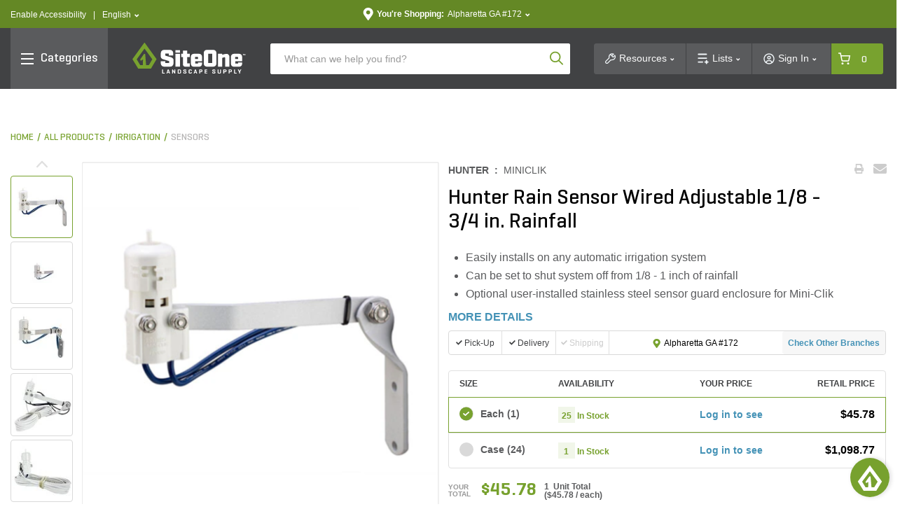

--- FILE ---
content_type: text/html;charset=UTF-8
request_url: https://www.siteone.com/en/miniclik-hunter-rain-sensor-wired-adjustable-18-34-in-rainfall/p/108593
body_size: 144520
content:
<!DOCTYPE html>
<html lang="en">
<head>
<title>Hunter Rain Sensor Wired Adjustable 1/8 - 3/4 in. Rainfall | SiteOne US</title>
<meta http-equiv="Content-Type" content="text/html; charset=utf-8"/>
<meta http-equiv="X-UA-Compatible" content="IE=edge">
<meta charset="utf-8">
<meta name="viewport" content="width=device-width, initial-scale=1, user-scalable=no">
<meta name="com.silverpop.brandeddomains" content="www.pages02.net,info.siteone.com,siteone.com,web.qa.siteone.com,www.johndeerelandscapes.com,www.siteone.com,sio-d-www.ms.ycs.io,sio-q-www.ms.ycs.io,sio-q2-www.ms.ycs.io,sio-s-www.ms.ycs.io,test.siteone.com" />
<meta name="format-detection" content="telephone=no">
<meta name="facebook-domain-verification" content="n4x4uwnap8jc0vgji0hephpw4c7i3g" />
<meta name="keywords">
<meta name="description" content="Hunter Rain Sensor Wired Adjustable 1/8 - 3/4 in. Rainfall Use the Hunter Rain Sensor for excellent irrigation in landscapes. This sensor is easy to install, which makes it perfect for areas with minimal room. It is debris tolerant, so it won&#039;t break down in extreme weather conditions.">
<meta name="robots" content="index,follow">
<meta property="og:url" content="https://www.siteone.com/en/miniclik-hunter-rain-sensor-wired-adjustable-18-34-in-rainfall/p/108593">
<meta property="og:type" content="product">
<meta property="og:site_name" content="SiteOne Landscape Supply">
<meta property="og:locale" content="en_US">
<meta property="og:title" content="Hunter Rain Sensor Wired Adjustable 1/8 - 3/4 in. Rainfall">
<meta property="og:description" content="Hunter Rain Sensor Wired Adjustable 1/8 - 3/4 in. Rainfall Use the Hunter Rain Sensor for excellent irrigation in landscapes. This sensor is easy to install, which makes it perfect for areas with minimal room. It is debris tolerant, so it won&#039;t break down in extreme weather conditions.">
<meta property="og:image" content="https://www.siteone.com/medias/sys_master/PimProductImages/assets/ProductAssets/US/Hunter/itemImage/161057/image-thumb__161057__thumbnail/108593-1.cd785a29/108593-1.cd785a29.jpg">
<link rel="shortcut icon" type="image/x-icon" media="all" href="/_ui/responsive/theme-lambda/images/favicon.ico" />
<link rel="alternate" href="https://www.siteone.com/en/miniclik-hunter-rain-sensor-wired-adjustable-18-34-in-rainfall/p/108593" hreflang="en" />
<link rel="alternate" href="https://www.siteone.com/es/miniclik-hunter-rain-sensor-wired-adjustable-18-34-in-rainfall/p/108593" hreflang="es" />
<link rel="alternate" href="https://www.siteone.com/en/miniclik-hunter-rain-sensor-wired-adjustable-18-34-in-rainfall/p/108593" hreflang="x-default" />
<link rel="canonical" href="https://www.siteone.com/en/miniclik-hunter-rain-sensor-wired-adjustable-18-34-in-rainfall/p/108593"/>
<link rel="stylesheet" type="text/css" media="all" href="/_ui/responsive/theme-lambda/css/style.css?v=20260114 1804"/>
<link rel="preload" type="text/css" media="all" href="/_ui/responsive/theme-lambda/css/addons.css?v=20260114 1804" as="style" onload="this.onload=null;this.rel='stylesheet'"/>
<noscript><link rel="stylesheet" type="text/css" media="all" href="/_ui/responsive/theme-lambda/css/addons.css?v=20260114 1804"/></noscript><script type="text/javascript" src="/_ui/responsive/common/js/jquery-3.5.1.min.js"></script><script src="https://www.sc.pages02.net/lp/static/js/iMAWebCookie.js?1fc719b-1047cb0959a-f528764d624db129b32c21fbca0cb8d6&h=www.pages02.net" type="text/javascript"></script><script type="text/javascript">
   var oldURL = document.referrer;
   var rPath = oldURL.substring(oldURL.lastIndexOf('/') + 1);
   var analytics = {};
   var channel = 'Irrigation';
   var _AAData = {};
   var digitalData = {};
   _AAData.page = {};
   _AAData.language = {};
   var fireSearchLandingPage = false;
   
   _AAData.page.pageName = channel != "" ? 'Irrigation:Product Details' : 'Product Details';
   
   
   _AAData.visitorStatus = 'not logged in';
   _AAData.agentID='';
   _AAData.pEmail = '';
    _AAData.pAccount = '';
    _AAData.pArea = '';
    _AAData.pRegion = '';
   
   _AAData.page.template = 'product detail';
   _AAData.channel = channel;
   if($('html').attr('lang')==='en'){
   _AAData.language.LanguageSelection = "english"; 
   }
   else if($('html').attr('lang')==='es'){
   _AAData.language.LanguageSelection = "spanish"; 
   }
    
   
   _AAData.productSKU = "108593";
  try{
   _satellite.track("dtm-event-user");
   }catch (e) {}
   
	_AAData.eventType = "prod-details"; 
	_AAData.productSearchTerm = "";
	_AAData.productSearchNoOfResults="";
	

  _AAData.storeNumber = "172";
  _AAData.storeState =  "GA";
   


  
  //POST PAGE EVENTS - Called after page load 
  function postPageEvent() {
	   
	  
	  if (window.location.pathname == '/login'){
		 try{
		  _satellite.track("dtm-event-user"); 
	  	}catch (e) {}
	  }
  
	   

   var eventType = [
   
   ];

      
     for(var i=0;i<eventType.length;++i){
        if(document.referrer.indexOf(eventType[i].referrer) > 0){
               
         _AAData.userStoreNumber = "172";
	     _AAData.userStoreState =  "GA";
          
        	  _AAData.userType = "returning";
        	 
          _AAData.eventType = eventType[i].eventType;
        try{
          _satellite.track("dtm-event-user"); 
        	}catch (e) {}
          
        }
     }
     
  } 

    </script><script src="//assets.adobedtm.com/launch-EN5dfbd141e22f428c9d7b74e9899499cb.min.js" async></script><script>
    (function(w,d,s,l,i){w[l]=w[l]||[];w[l].push({'gtm.start':new Date().getTime(),event:'gtm.js'});var f=d.getElementsByTagName(s)[0],j=d.createElement(s),dl=l!='dataLayer'?'&l='+l:'';j.async=true;j.src='https://www.googletagmanager.com/gtm.js?id='+i+dl;f.parentNode.insertBefore(j,f);})(window,document,'script','dataLayer','GTM-PNGWQJS');
</script><script> 
var dataLayer = dataLayer || []; 

dataLayer.push({
	'event': 'page_view',
	'page_location': 'https://www.siteone.com/en/miniclik-hunter-rain-sensor-wired-adjustable-18-34-in-rainfall/p/108593',
	'page_title' : 'Hunter Rain Sensor Wired Adjustable 1/8 - 3/4 in. Rainfall | SiteOne US',
	'page_referrer' : '',
	'page_type' : 'Irrigation:Product Details',
	'user_id': ''
});

var ga4analytics = {
	currency: "USD",
	
			isloggedin: false,
			visitor_status: 'guest',
			account_classification: '',
		
};


var pixelTagParams = {
	event: "pixel_remark",
	br_pageview_params:  
	{
		br_user_id: "",
		br_page_type: "other"
	}  
}
$(document).ready(function() {
	/* start event login */
	$(document).on("submit", "#loginForm", function(e){
		$.cookie('submitlogin', "login", {path:'/'});
	});
	var loginErrorMsg = $("#loginErrorMsg").val();
	if($.cookie("submitlogin") === "login" && (loginErrorMsg == null || loginErrorMsg.trim() == "")){
		ACC.ga4analytics.login();
   		$.cookie("submitlogin", null, { path: '/' });
	}else{
		$.cookie("submitlogin", null, { path: '/' });
	}
	
	/* end event login */
	/* start event view_item */
	
			   	 		var productPrice = 0;
			   		
	    
		ACC.ga4analytics.view_item(
			'108593',
			'Hunter Rain Sensor Wired Adjustable 1/8 - 3/4 in. Rainfall',
			productPrice,
			'Hunter',
			'Irrigation',
			'Sensors',
			'Sensors'
		);
	
	/* end event view_item */
	/* start event view_item_list */
	
	/* end event view_item_list */
	/* start event purchase */
	
	/* end event purchase */

	/* Pixel Implementation */
	pixelTagParams.br_pageview_params.br_user_id = uuidv4();
	
    if ($('.page-siteonehomepage').length || $(".page-siteonecanada").length) { //homepage or landing pages
        pixelTagParams.br_pageview_params.br_page_type = "homepage";
    }
    else if ($('.page-productGrid').length || $('.page-template-pages-category-categoryLandingPage').length || $('.template-pages-category-categoryLandingPage').length) { //category listing pages and category product listing pages
        pixelTagParams.br_pageview_params.br_page_type = "category";

		//getting category code and name productDetails
    }
    else if ($('.page-searchGrid').length || $('.page-searchEmpty').length) { //search listing pages
        pixelTagParams.br_pageview_params.br_page_type = "search";
		//getting search data productDetails
    }
    else if ($('.page-productDetails').length) { //product, product bundle, product collection or sku set pages
        pixelTagParams.br_pageview_params.br_page_type = "product";

        //getting product data
		
			pixelTagParams.br_pageview_params.br_ptype_params =
			{
				br_product_id: 'MINICLIK',
				br_product_name: 'Hunter Rain Sensor Wired Adjustable 1/8 - 3/4 in. Rainfall',
				br_product_sku_id: '108593'
			}
		
    }
    else if ($('.template-pages-article-articleLandingPage').length) { //content Page
        pixelTagParams.br_pageview_params.br_page_type = "content";
    }
	else if($('.page-siteOneCheckoutPage').length){ //checkout page
		pixelTagParams.br_pageview_params.br_page_type = "other";
		pixelTagParams.br_pageview_params.br_ptype_params =
			{
				br_is_conversion: false
			}
	}
	else if($('.page-orderSummaryPage').length){ //review and checkout page
		pixelTagParams.br_pageview_params.br_page_type = "other";
		pixelTagParams.br_pageview_params.br_ptype_params =
			{
				br_is_conversion: false
			}
	}
    dataLayer.push(pixelTagParams);
    //console.log("pixelTagParams: ", pixelTagParams);
	/* ./Pixel Implementation */
});
</script>
<script>(window.BOOMR_mq=window.BOOMR_mq||[]).push(["addVar",{"rua.upush":"false","rua.cpush":"true","rua.upre":"false","rua.cpre":"true","rua.uprl":"false","rua.cprl":"false","rua.cprf":"false","rua.trans":"SJ-d883775b-2c75-45e3-a5e7-06225e6a4684","rua.cook":"false","rua.ims":"false","rua.ufprl":"false","rua.cfprl":"true","rua.isuxp":"false","rua.texp":"norulematch","rua.ceh":"false","rua.ueh":"false","rua.ieh.st":"0"}]);</script>
                              <script>!function(e){var n="https://s.go-mpulse.net/boomerang/";if("False"=="True")e.BOOMR_config=e.BOOMR_config||{},e.BOOMR_config.PageParams=e.BOOMR_config.PageParams||{},e.BOOMR_config.PageParams.pci=!0,n="https://s2.go-mpulse.net/boomerang/";if(window.BOOMR_API_key="D4JSY-FEXF9-UCF6H-DXN5X-JSFKM",function(){function e(){if(!o){var e=document.createElement("script");e.id="boomr-scr-as",e.src=window.BOOMR.url,e.async=!0,i.parentNode.appendChild(e),o=!0}}function t(e){o=!0;var n,t,a,r,d=document,O=window;if(window.BOOMR.snippetMethod=e?"if":"i",t=function(e,n){var t=d.createElement("script");t.id=n||"boomr-if-as",t.src=window.BOOMR.url,BOOMR_lstart=(new Date).getTime(),e=e||d.body,e.appendChild(t)},!window.addEventListener&&window.attachEvent&&navigator.userAgent.match(/MSIE [67]\./))return window.BOOMR.snippetMethod="s",void t(i.parentNode,"boomr-async");a=document.createElement("IFRAME"),a.src="about:blank",a.title="",a.role="presentation",a.loading="eager",r=(a.frameElement||a).style,r.width=0,r.height=0,r.border=0,r.display="none",i.parentNode.appendChild(a);try{O=a.contentWindow,d=O.document.open()}catch(_){n=document.domain,a.src="javascript:var d=document.open();d.domain='"+n+"';void(0);",O=a.contentWindow,d=O.document.open()}if(n)d._boomrl=function(){this.domain=n,t()},d.write("<bo"+"dy onload='document._boomrl();'>");else if(O._boomrl=function(){t()},O.addEventListener)O.addEventListener("load",O._boomrl,!1);else if(O.attachEvent)O.attachEvent("onload",O._boomrl);d.close()}function a(e){window.BOOMR_onload=e&&e.timeStamp||(new Date).getTime()}if(!window.BOOMR||!window.BOOMR.version&&!window.BOOMR.snippetExecuted){window.BOOMR=window.BOOMR||{},window.BOOMR.snippetStart=(new Date).getTime(),window.BOOMR.snippetExecuted=!0,window.BOOMR.snippetVersion=12,window.BOOMR.url=n+"D4JSY-FEXF9-UCF6H-DXN5X-JSFKM";var i=document.currentScript||document.getElementsByTagName("script")[0],o=!1,r=document.createElement("link");if(r.relList&&"function"==typeof r.relList.supports&&r.relList.supports("preload")&&"as"in r)window.BOOMR.snippetMethod="p",r.href=window.BOOMR.url,r.rel="preload",r.as="script",r.addEventListener("load",e),r.addEventListener("error",function(){t(!0)}),setTimeout(function(){if(!o)t(!0)},3e3),BOOMR_lstart=(new Date).getTime(),i.parentNode.appendChild(r);else t(!1);if(window.addEventListener)window.addEventListener("load",a,!1);else if(window.attachEvent)window.attachEvent("onload",a)}}(),"".length>0)if(e&&"performance"in e&&e.performance&&"function"==typeof e.performance.setResourceTimingBufferSize)e.performance.setResourceTimingBufferSize();!function(){if(BOOMR=e.BOOMR||{},BOOMR.plugins=BOOMR.plugins||{},!BOOMR.plugins.AK){var n="true"=="true"?1:0,t="",a="aoartoyxhzni62lpk7vq-f-744c36c80-clientnsv4-s.akamaihd.net",i="false"=="true"?2:1,o={"ak.v":"39","ak.cp":"763243","ak.ai":parseInt("433583",10),"ak.ol":"0","ak.cr":8,"ak.ipv":4,"ak.proto":"h2","ak.rid":"83c09cc2","ak.r":47358,"ak.a2":n,"ak.m":"dsca","ak.n":"essl","ak.bpcip":"3.129.25.0","ak.cport":41966,"ak.gh":"23.208.24.242","ak.quicv":"","ak.tlsv":"tls1.3","ak.0rtt":"","ak.0rtt.ed":"","ak.csrc":"-","ak.acc":"","ak.t":"1768904683","ak.ak":"hOBiQwZUYzCg5VSAfCLimQ==1JCCMF0iEhfANPyZirAIxEhi8NtalXat4y0rbnt+Qh2M17HuHl66Jopn8058GJbQnnYle4IblfU6w8xzXjl+xGXp+/[base64]/z/QB1dGZfm32DVG16CdQG+CSt/4T9GknlU3wbhlgKWg8IS5CYdxUCm4QOXeLmqjvmEqCmbfX5mhB2+B5GbYumD6+UQTIAR1IGxLFtPYDE1LcnpXQxU3ZnYk=","ak.pv":"281","ak.dpoabenc":"","ak.tf":i};if(""!==t)o["ak.ruds"]=t;var r={i:!1,av:function(n){var t="http.initiator";if(n&&(!n[t]||"spa_hard"===n[t]))o["ak.feo"]=void 0!==e.aFeoApplied?1:0,BOOMR.addVar(o)},rv:function(){var e=["ak.bpcip","ak.cport","ak.cr","ak.csrc","ak.gh","ak.ipv","ak.m","ak.n","ak.ol","ak.proto","ak.quicv","ak.tlsv","ak.0rtt","ak.0rtt.ed","ak.r","ak.acc","ak.t","ak.tf"];BOOMR.removeVar(e)}};BOOMR.plugins.AK={akVars:o,akDNSPreFetchDomain:a,init:function(){if(!r.i){var e=BOOMR.subscribe;e("before_beacon",r.av,null,null),e("onbeacon",r.rv,null,null),r.i=!0}return this},is_complete:function(){return!0}}}}()}(window);</script></head>
<body class="page-productDetails pageType-ProductPage template-pages-product-productLayout2Page  smartedit-page-uid-productDetails smartedit-page-uuid-eyJpdGVtSWQiOiJwcm9kdWN0RGV0YWlscyIsImNhdGFsb2dJZCI6InNpdGVvbmVDb250ZW50Q2F0YWxvZyIsImNhdGFsb2dWZXJzaW9uIjoiT25saW5lIn0= smartedit-catalog-version-uuid-siteoneContentCatalog/Online  language-en">
<input type="hidden" class="pagename" value="Product Details"/>
<input type="hidden" class="headingname" value=""/>
<div class="branding-mobile hidden-xs hidden-sm hidden-md hidden-lg">
<div class="js-mobile-logo">
</div>
<div class="site-logo-print">
<svg xmlns="http://www.w3.org/2000/svg" width="162" height="45" viewBox="0 0 162 45" fill="none" class="">
<path d="M78.1907 11.8153H72.1818V16.3491H69.6763V21.0239H72.1818V31.4365C72.1818 33.096 73.5267 34.441 75.1862 34.441H81.8351V29.7662H78.1907V21.0239H81.8351V16.3491H78.1907V11.8153Z" fill="#414244"/>
<path d="M53.2651 20.59C46.8548 19.0715 46.9633 18.681 46.9633 18.681V16.0995H52.0503V18.681H58.3412V15.2427C58.3412 12.7914 56.3455 10.7957 53.8942 10.7957H45.1627C42.7114 10.7957 40.7157 12.7914 40.7157 15.2427V19.8091C40.7157 19.8091 40.2168 22.8786 43.8829 23.9958C48.4709 25.395 52.5709 26.6315 52.5709 26.6315V29.3757H47.1368V26.7508H40.7157V29.9939C40.7157 32.4452 42.7114 34.4409 45.1627 34.4409H54.2629C56.7142 34.4409 58.7099 32.4452 58.7099 29.9939V24.4513C58.7099 24.4513 58.7642 21.8916 53.2651 20.59Z" fill="#414244"/>
<path d="M68.0163 16.3491H61.4868V34.4301H68.0163V16.3491Z" fill="#414244"/>
<path d="M68.0163 11.208H61.4868V14.6679H68.0163V11.208Z" fill="#414244"/>
<path d="M95.2733 16.3491H87.4638C85.2511 16.3491 83.4507 18.1495 83.4507 20.3622V30.5254C83.4507 32.7381 85.2511 34.5385 87.4638 34.5385H95.2733C97.486 34.5385 99.2865 32.7381 99.2865 30.5254V28.5405H93.6355V29.7661C93.6355 30.1783 92.5942 30.1566 92.5942 30.1566H90.2297C89.8609 30.1783 89.5464 29.9071 89.5247 29.5383C89.5247 29.4841 89.5247 29.4299 89.5355 29.3648V26.9135H99.2865V20.3514C99.2756 18.1496 97.486 16.3491 95.2733 16.3491ZM93.5162 23.6813H89.4596V21.2516C89.4596 20.6768 89.8609 20.59 90.3815 20.59H92.6918C93.1148 20.5791 93.4619 20.8937 93.5053 21.3059L93.5162 23.6813Z" fill="#414244"/>
<path d="M134.147 16.3491C132.065 16.5334 130.015 16.989 128.062 17.7157V16.3491H122.097V34.5277H128.062V22.0651L130.514 21.2733C132.282 20.5792 132.195 22.6183 132.195 22.6183V34.5277H138.16V20.3622C138.16 18.1387 136.36 16.3491 134.147 16.3491Z" fill="#414244"/>
<path d="M146.501 26.9244H156.252V20.3622C156.252 18.1495 154.452 16.3491 152.239 16.3491H144.43C142.217 16.3491 140.417 18.1495 140.417 20.3622V30.5254C140.417 32.7381 142.206 34.5385 144.43 34.5385H152.239C154.452 34.5385 156.252 32.7381 156.252 30.5254V28.5405H150.601V29.7661C150.601 30.1783 149.56 30.1566 149.56 30.1566H147.196C146.827 30.1783 146.512 29.9071 146.491 29.5383C146.491 29.4841 146.491 29.419 146.501 29.3648V26.9244ZM146.447 23.6813V21.2516C146.447 20.6768 146.848 20.59 147.369 20.59H149.679C150.102 20.5791 150.45 20.8937 150.482 21.3059V23.6704L146.447 23.6813Z" fill="#414244"/>
<path d="M115.535 10.7957H105.936C103.625 10.7957 101.749 12.6721 101.749 14.9824V30.2325C101.749 32.5428 103.625 34.4192 105.936 34.4192H115.535C117.845 34.4192 119.722 32.5428 119.722 30.2325V14.9824C119.732 12.6721 117.856 10.7957 115.535 10.7957ZM113.778 29.3648H107.931V16.3491H113.778V29.3648Z" fill="#414244"/>
<path d="M43.9156 43.2267H46.0198C46.1825 43.2267 46.2584 43.2809 46.2584 43.4327V43.9642C46.2584 44.1161 46.1825 44.1812 46.0198 44.1812H42.831C42.69 44.1812 42.6357 44.1052 42.6357 43.9642V38.6278C42.6357 38.4759 42.6899 38.4108 42.8635 38.4108H43.6878C43.8614 38.4108 43.9156 38.4759 43.9156 38.6278V43.2267Z" fill="#414244"/>
<path d="M51.6815 38.4001C51.8225 38.3892 51.9527 38.476 51.9852 38.617L53.7423 43.9643C53.7857 44.1053 53.7314 44.1812 53.5687 44.1812H52.7228C52.5926 44.1921 52.4733 44.1053 52.4516 43.9643L52.1262 42.9231H50.3691L50.0436 43.9643C50.022 44.0944 49.8918 44.1921 49.7616 44.1812H48.9916C48.818 44.1812 48.7638 44.1053 48.8072 43.9643L50.5751 38.617C50.5968 38.476 50.727 38.3892 50.868 38.4001H51.6815ZM51.5188 41.0792C51.3887 40.5694 51.3019 40.0596 51.2477 39.539C51.226 39.6474 51.0741 40.7212 50.9548 41.0792L50.6294 42.0337H51.8333L51.5188 41.0792Z" fill="#414244"/>
<path d="M61.3137 43.9641C61.3137 44.1051 61.2595 44.181 61.0859 44.181H60.3375C60.2182 44.181 60.164 44.1594 60.1206 44.0835L58.2984 41.2742C58.1466 41.0573 58.0272 40.8295 57.9188 40.5909V43.975C57.9188 44.116 57.8646 44.1919 57.6911 44.1919H56.9426C56.7691 44.1919 56.7148 44.1268 56.7148 43.975V38.6277C56.7148 38.4867 56.7691 38.4107 56.9426 38.4107H57.6911C57.767 38.3999 57.8429 38.4324 57.8863 38.4975L59.7844 41.4261C59.9037 41.6213 60.0122 41.8165 60.1098 42.0226V38.6277C60.1098 38.4867 60.164 38.4107 60.3375 38.4107H61.0859C61.2595 38.4107 61.3137 38.4758 61.3137 38.6277V43.9641Z" fill="#414244"/>
<path d="M65.0014 44.1812C64.8495 44.1812 64.8062 44.1052 64.8062 43.9642V38.6278C64.8062 38.4759 64.8603 38.4108 65.0339 38.4108H67.0947C68.8085 38.4108 69.405 39.0833 69.405 39.7883V42.7928C69.405 43.5087 68.8085 44.1703 67.0947 44.1703L65.0014 44.1812ZM66.0752 39.3545V43.2267H67.0839C67.7238 43.2267 68.1143 43.0098 68.1143 42.5868V39.9836C68.1143 39.5606 67.7238 39.3436 67.0839 39.3436L66.0752 39.3545Z" fill="#414244"/>
<path d="M75.8041 39.8751C75.8041 39.4629 75.4896 39.2677 74.8822 39.2677C74.2748 39.2677 73.9603 39.4629 73.9603 39.8751V40.0052C73.9711 40.233 74.1229 40.4174 74.3507 40.4608L75.9993 40.9814C76.6393 41.1874 77.1165 41.5779 77.1165 42.207V42.8578C77.1165 43.5737 76.5634 44.2462 74.8713 44.2462C73.1793 44.2462 72.6152 43.5737 72.6152 42.8578V42.3263C72.6152 42.1745 72.6803 42.1094 72.843 42.1094H73.6348C73.8083 42.1094 73.8626 42.1745 73.8626 42.3263V42.706C73.8626 43.1181 74.2205 43.3134 74.8605 43.3134C75.5004 43.3134 75.8584 43.1181 75.8584 42.706V42.4348C75.8584 42.0877 75.4787 41.9467 75.0557 41.8057L73.5914 41.3068C73.1034 41.155 72.7671 40.7211 72.7346 40.2113V39.7123C72.7346 38.9965 73.2227 38.324 74.8822 38.324C76.5417 38.324 77.0623 38.9965 77.0623 39.7123V40.0594C77.0623 40.2004 76.9972 40.2764 76.8237 40.2764H76.0319C75.8692 40.2764 75.815 40.2113 75.815 40.0594L75.8041 39.8751Z" fill="#414244"/>
<path d="M84.7092 42.8578C84.7092 43.5737 84.1995 44.2462 82.4857 44.2462C80.772 44.2462 80.2622 43.5737 80.2622 42.8578V39.7123C80.2622 38.9965 80.772 38.324 82.4857 38.324C84.1995 38.324 84.7092 38.9965 84.7092 39.7123V40.1245C84.7092 40.2764 84.655 40.3415 84.4923 40.3415H83.7114C83.5378 40.3415 83.4727 40.2872 83.4727 40.1245V39.9184C83.4727 39.4954 83.1473 39.2785 82.5074 39.2785C81.8783 39.2785 81.5529 39.4954 81.5529 39.9184V42.6518C81.5529 43.0748 81.8783 43.2917 82.5074 43.2917C83.1365 43.2917 83.4727 43.0748 83.4727 42.6518V42.3263C83.4727 42.1745 83.5378 42.1094 83.7114 42.1094H84.4923C84.655 42.1094 84.7092 42.1636 84.7092 42.3263V42.8578Z" fill="#414244"/>
<path d="M90.2841 38.3998C90.4251 38.3781 90.5552 38.4757 90.5877 38.6167L92.3449 43.964C92.3883 44.105 92.3341 44.181 92.1714 44.181H91.3253C91.1951 44.1918 91.0758 44.105 91.0541 43.964L90.7179 42.9228H88.9608L88.6354 43.964C88.6137 44.0942 88.4835 44.1918 88.3534 44.181H87.5941C87.4206 44.181 87.3664 44.105 87.4097 43.964L89.1777 38.6167C89.1994 38.4757 89.3296 38.3781 89.4706 38.3998H90.2841ZM90.1214 41.0789C89.9912 40.5691 89.9044 40.0593 89.8502 39.5387C89.8285 39.6472 89.6766 40.721 89.5573 41.0789L89.2319 42.0334H90.4359L90.1214 41.0789Z" fill="#414244"/>
<path d="M96.5968 42.1311V43.9533C96.5968 44.1052 96.5426 44.1703 96.369 44.1703H95.5447C95.3712 44.1703 95.3169 44.1052 95.3169 43.9533V38.6169C95.3169 38.465 95.3712 38.3999 95.5447 38.3999H97.5296C99.2434 38.3999 99.8182 39.0724 99.8182 39.7883V40.7428C99.8182 41.4587 99.2434 42.1311 97.5296 42.1311H96.5968ZM96.5968 39.3544V41.1766H97.5296C98.1587 41.1766 98.5492 40.9597 98.5492 40.5476V39.9835C98.5492 39.5605 98.1587 39.3436 97.5296 39.3436L96.5968 39.3544Z" fill="#414244"/>
<path d="M103.202 44.1809C103.029 44.1809 102.975 44.1159 102.975 43.964V38.6384C102.975 38.4866 103.029 38.4215 103.202 38.4215H106.435C106.597 38.4215 106.673 38.4757 106.673 38.6276V39.159C106.673 39.3109 106.597 39.376 106.435 39.376H104.254V40.7535H106.283C106.456 40.7535 106.521 40.8077 106.521 40.9596V41.4693C106.521 41.6103 106.445 41.6754 106.283 41.6754H104.254V43.259H106.532C106.706 43.259 106.771 43.3133 106.771 43.4651V43.9966C106.771 44.1484 106.706 44.2135 106.532 44.2135L103.202 44.1809Z" fill="#414244"/>
<path d="M117.021 39.8749C117.021 39.4628 116.706 39.2675 116.099 39.2675C115.491 39.2675 115.166 39.4628 115.166 39.8749V40.0051C115.177 40.2329 115.339 40.4172 115.556 40.4606L117.205 40.9812C117.845 41.1873 118.322 41.5778 118.322 42.2069V42.8577C118.322 43.5736 117.769 44.246 116.066 44.246C114.374 44.246 113.81 43.5736 113.81 42.8577V42.3262C113.81 42.1743 113.875 42.1093 114.038 42.1093H114.83C115.003 42.1093 115.057 42.1743 115.057 42.3262V42.7058C115.057 43.118 115.415 43.3132 116.055 43.3132C116.695 43.3132 117.053 43.118 117.053 42.7058V42.4347C117.053 42.0876 116.674 41.9466 116.251 41.8056L114.786 41.3175C114.298 41.1656 113.962 40.7318 113.929 40.222V39.7231C113.929 39.0072 114.417 38.3347 116.077 38.3347C117.736 38.3347 118.257 39.0072 118.257 39.7231V40.0702C118.257 40.2112 118.192 40.2871 118.018 40.2871H117.227C117.064 40.2871 117.01 40.222 117.01 40.0702L117.021 39.8749Z" fill="#414244"/>
<path d="M122.813 42.6627C122.813 43.0857 123.192 43.3026 123.821 43.3026C124.451 43.3026 124.852 43.0857 124.852 42.6627V38.6278C124.852 38.4759 124.906 38.4108 125.08 38.4108H125.904C126.077 38.4108 126.121 38.4759 126.121 38.6278V42.8687C126.121 43.5846 125.535 44.2571 123.821 44.2571C122.108 44.2571 121.522 43.5846 121.522 42.8687V38.6278C121.522 38.4759 121.587 38.4108 121.761 38.4108H122.585C122.748 38.4108 122.813 38.4759 122.813 38.6278V42.6627Z" fill="#414244"/>
<path d="M130.839 42.1311V43.9533C130.839 44.1052 130.785 44.1703 130.612 44.1703H129.787C129.614 44.1703 129.56 44.1052 129.56 43.9533V38.6169C129.56 38.465 129.614 38.3999 129.787 38.3999H131.772C133.486 38.3999 134.061 39.0724 134.061 39.7883V40.7428C134.061 41.4587 133.486 42.1311 131.772 42.1311H130.839ZM130.839 39.3544V41.1766H131.772C132.412 41.1766 132.792 40.9597 132.792 40.5476V39.9835C132.792 39.5605 132.401 39.3436 131.772 39.3436L130.839 39.3544Z" fill="#414244"/>
<path d="M138.497 42.1311V43.9533C138.497 44.1052 138.442 44.1703 138.269 44.1703H137.445C137.271 44.1703 137.217 44.1052 137.217 43.9533V38.6169C137.217 38.465 137.271 38.3999 137.445 38.3999H139.43C141.143 38.3999 141.718 39.0724 141.718 39.7883V40.7428C141.718 41.4587 141.143 42.1311 139.43 42.1311H138.497ZM138.497 39.3544V41.1766H139.43C140.069 41.1766 140.449 40.9597 140.449 40.5476V39.9835C140.449 39.5605 140.059 39.3436 139.43 39.3436L138.497 39.3544Z" fill="#414244"/>
<path d="M146.154 43.2267H148.259C148.421 43.2267 148.497 43.2809 148.497 43.4327V43.9642C148.497 44.1161 148.421 44.1812 148.259 44.1812H145.07C144.929 44.1812 144.875 44.1052 144.875 43.9642V38.6278C144.875 38.4759 144.929 38.4108 145.102 38.4108H145.927C146.1 38.4108 146.154 38.4759 146.154 38.6278V43.2267Z" fill="#414244"/>
<path d="M152.478 40.5584C152.532 40.6886 152.629 40.9706 152.64 41.0031C152.684 40.8513 152.738 40.6994 152.814 40.5584L153.812 38.6169C153.866 38.4976 153.931 38.3999 154.083 38.3999H154.896C155.059 38.3999 155.146 38.4759 155.07 38.6169L153.28 41.9685V43.9642C153.28 44.1052 153.226 44.1811 153.052 44.1811H152.228C152.055 44.1811 151.989 44.116 151.989 43.9642V42.1095L150.189 38.6169C150.124 38.4867 150.189 38.3999 150.352 38.3999H151.285C151.415 38.3999 151.534 38.4867 151.567 38.6169L152.478 40.5584Z" fill="#414244"/>
<path d="M23.4592 32.2933H20.1294C19.9558 32.2933 19.8148 32.1632 19.7931 31.9896L18.5132 16.7937C18.4915 16.6202 18.3505 16.4901 18.177 16.4901H17.0381C16.9296 16.4901 16.8212 16.5443 16.7561 16.6311L11.4088 24.2236C11.3329 24.332 11.322 24.4839 11.3979 24.5923L12.168 25.8722C12.2657 26.0349 12.4826 26.0892 12.6453 25.9807C12.6453 25.9807 12.6453 25.9807 12.6561 25.9807L14.8688 24.549C15.0315 24.4513 15.2376 24.4947 15.346 24.6465C15.3894 24.7116 15.4111 24.7876 15.4003 24.8743L15.1183 31.9788C15.0966 32.1523 14.9556 32.2825 14.782 32.2825H11.5932C11.4739 32.2825 11.3654 32.2174 11.3003 32.1198L6.5821 24.2994C6.50617 24.1801 6.51704 24.0283 6.60381 23.9198L17.2659 9.33135C17.3744 9.1795 17.5913 9.14696 17.7431 9.25542C17.7757 9.27711 17.7974 9.29881 17.8191 9.33135L28.4811 23.9198C28.557 24.0283 28.5679 24.1801 28.5028 24.2994L23.7846 32.1198C23.687 32.2391 23.5785 32.3041 23.4592 32.2933ZM17.2442 0.719266L0.486395 23.6813C0.399623 23.7897 0.399679 23.9415 0.475604 24.0609L8.52365 37.1091C8.58873 37.2067 8.69715 37.2718 8.81646 37.2718H26.4528C26.5721 37.2718 26.6806 37.2067 26.7457 37.1091L34.5985 24.0609C34.6744 23.9415 34.6636 23.7897 34.5768 23.6813L17.8082 0.719266C17.6997 0.567416 17.4828 0.534869 17.331 0.643333C17.2876 0.65418 17.2659 0.686727 17.2442 0.719266Z" fill="#77A12E"/>
<path d="M158.704 16.4467V16.7721H158.075V18.3991H157.684V16.7721H157.066V16.4467H158.704ZM160.819 18.3991L160.743 17.2494C160.732 17.0975 160.732 16.924 160.732 16.7071H160.71C160.656 16.8806 160.602 17.1084 160.548 17.2928L160.19 18.3774H159.788L159.441 17.2602C159.409 17.1192 159.344 16.8806 159.3 16.7071H159.279C159.279 16.8914 159.268 17.0758 159.268 17.2494L159.192 18.3991H158.823L158.964 16.4467H159.55L159.886 17.4012C159.94 17.5639 159.984 17.7267 160.016 17.9002H160.038C160.081 17.7267 160.135 17.5531 160.168 17.423L160.504 16.4576H161.068L161.209 18.41L160.819 18.3991Z" fill="#414244"/>
</svg>
</div>
</div>
<main data-currency-iso-code="USD" role="main">
<a href="#skip-to-content" class="skiptocontent" data-role="none">text.skipToContent</a>
<a href="#skiptonavigation" class="skiptonavigation" data-role="none">text.skipToNavigation</a>
<!-- /WEB-INF/tags/responsive/common/footer/ -->
<div class="yCmsContentSlot container">
</div><input type="hidden" id="unitUid" name="unitUid" value="">
<input type="hidden" id="emailaddres" name="emailaddres" value="">
<input type="hidden" id="accountGuid" name="accountGuid" value="">
<input type="hidden" id="customerHomeBranch" name="customerHomeBranch" value="">
<input type="hidden" id="customerArea" name="customerArea" value="">
<input type="hidden" id="customerRegion" name="customerRegion" value="">
<input type="hidden" id="mainAccountGUID" name="mainAccountGUID" value="">
<input type="hidden" id="mainAccountID" name="mainAccountID" value="">
<input type="hidden" id="mainAccountName" name="mainAccountName" value="">
<input type="hidden" id="trackBranch" name="trackBranch" value="172">
<input type="hidden" value="false" class="checkmixedcart"/>
<input type="hidden" id="loginErrorMsg" name="loginErrorMsg" value=" ">
<!-- SVG sprite -->
<svg xmlns="http://www.w3.org/2000/svg" style="position: absolute; width:0; height:0; overflow: hidden;" aria-hidden="true">
<defs>
<symbol id="flag-us" viewBox="0 0 170.08 113.39">
<defs><style>.cls-11{fill:url(#GradientFill_4);}.cls-12{fill:url(#GradientFill_5);}.cls-13{fill:url(#GradientFill_6);}.cls-14{fill:url(#GradientFill_4-2);}</style><linearGradient id="GradientFill_4" x1="-50.22" y1="56.69" x2="220.3" y2="56.69" gradientUnits="userSpaceOnUse">
<stop offset="0" stop-color="#d1d3d4"/>
<stop offset="0.24" stop-color="#ededee"/>
<stop offset="0.53" stop-color="#fbfdff"/>
<stop offset="0.76" stop-color="#ededee"/>
<stop offset="1" stop-color="#d1d3d4"/>
</linearGradient>
<linearGradient id="GradientFill_5" x1="28.15" y1="81.83" x2="255.32" y2="134.27" gradientUnits="userSpaceOnUse">
<stop offset="0" stop-color="#d32027"/>
<stop offset="0.47" stop-color="#ed1c24"/>
<stop offset="0.6" stop-color="#ed1c24"/>
<stop offset="1" stop-color="#d32027"/>
</linearGradient>
<linearGradient id="GradientFill_6" x1="86.37" y1="52.58" x2="-0.2" y2="8.47" gradientUnits="userSpaceOnUse">
<stop offset="0" stop-color="#194691"/>
<stop offset="0.34" stop-color="#194691"/>
<stop offset="0.69" stop-color="#1f60ad"/>
<stop offset="1" stop-color="#2d7ec2"/>
</linearGradient>
<linearGradient id="GradientFill_4-2" x1="37.57" y1="81.4" x2="162.37" y2="81.4" xlink:href="#GradientFill_4"/>
</defs>
<rect class="cls-11" width="170.08" height="113.39"/>
<path class="cls-12" d="M56.69,156H226.77v8.72H56.69V156Zm0-104.66H226.77v8.72H56.69V51.36Zm0,17.44H226.77v8.72H56.69V68.8Zm0,17.44H226.77V95H56.69V86.25Zm0,17.44H226.77v8.72H56.69v-8.72Zm0,17.44H226.77v8.72H56.69v-8.72Zm0,17.44H226.77v8.72H56.69Z" transform="translate(-56.69 -51.36)"/>
<rect class="cls-13" width="86.17" height="61.05"/>
<path class="cls-14" d="M136.28,68.56l-.78-2.42-.78,2.42h-2.54l2.05,1.49-.78,2.41L135.5,71l2.05,1.49-.78-2.41,2.05-1.49ZM65.33,57.81l2.05-1.49H64.85l-.78-2.41-.79,2.41H60.74l2.05,1.49L62,60.22l2.05-1.49,2.05,1.49-.78-2.41Zm14.29,0,2.05-1.49H79.13l-.78-2.41-.78,2.41H75l2.05,1.49-.78,2.41,2.05-1.49,2.05,1.49-.78-2.41Zm14.29,0L96,56.31H93.42l-.78-2.41-.78,2.41H89.31l2.05,1.49-.78,2.41,2.05-1.49,2.05,1.49-.78-2.41Zm14.29,0,2.05-1.49h-2.54l-.78-2.41-.78,2.41H103.6l2.05,1.49-.78,2.41,2.05-1.49L109,60.22l-.78-2.41ZM72.86,100.37l2.05-1.49H72.37l-.79-2.41-.78,2.41H68.27l2.05,1.49-.78,2.41,2.05-1.49,2.05,1.49-.78-2.41ZM71.59,100h0Zm1-11.48L74.63,87H72.09l-.78-2.41L70.52,87H68L70,88.48l-.78,2.41,2.05-1.49,2.05,1.49-.78-2.41Zm.07-11.83,2.05-1.49H72.16l-.78-2.41-.78,2.41H68.06l2.05,1.49-.78,2.41,2.05-1.49,2.05,1.49-.78-2.41Zm49.83-18.84,2.05-1.49H122l-.79-2.41-.78,2.41h-2.54l2.05,1.49-.78,2.41,2.05-1.49,2.05,1.49-.78-2.41Zm14.29,0,2.05-1.49h-2.54l-.78-2.41-.78,2.41h-2.54l2.05,1.49-.78,2.41,2.05-1.49,2.05,1.49-.78-2.41ZM86.94,76.65,89,75.15H86.45l-.78-2.41-.78,2.41H82.35l2.05,1.49-.78,2.41,2.05-1.49,2.05,1.49-.78-2.41Zm-.07,11.83L88.91,87H86.38l-.79-2.41L84.81,87H82.27l2.05,1.49-.79,2.41,2.05-1.49,2.05,1.49-.78-2.41Zm.28,11.9,2.05-1.49H86.66l-.78-2.41-.78,2.41H82.55l2.05,1.49-.78,2.41,2.05-1.49,2.05,1.49-.78-2.41ZM85.88,100h0Zm15.56.41,2.05-1.49h-2.54l-.78-2.41-.79,2.41H96.84l2.05,1.49-.78,2.41,2.05-1.49,2.05,1.49-.78-2.41Zm-.28-11.9L103.2,87h-2.54l-.78-2.41L99.09,87H96.56l2.05,1.49-.78,2.41,2.05-1.49,2.05,1.49-.79-2.41Zm.07-11.83,2.05-1.49h-2.54L100,72.74l-.78,2.41H96.63l2.05,1.49-.78,2.41L100,77.57,102,79.06l-.78-2.41ZM72.48,63.93l2.05-1.49H72L71.21,60l-.78,2.41H67.88l2.05,1.49-.78,2.41,2.05-1.49,2.05,1.49-.78-2.41Zm14.29,0,2.05-1.49H86.28L85.49,60l-.78,2.41H82.17l2.05,1.49-.78,2.41,2.05-1.49,2.05,1.49-.78-2.41Zm28.75,12.72,2.05-1.49H115l-.78-2.41-.78,2.41h-2.54L113,76.65l-.78,2.41,2.05-1.49,2.05,1.49-.78-2.41Zm-.07,11.83L117.49,87h-2.54l-.78-2.41L113.38,87h-2.54l2.05,1.49-.78,2.42,2.05-1.49,2.05,1.49-.78-2.41Zm.28,11.9,2.05-1.49h-2.54l-.78-2.41-.78,2.41h-2.54l2.05,1.49-.78,2.41,2.05-1.49,2.05,1.49-.78-2.41Zm14.29,0,2.05-1.49h-2.54l-.79-2.41L128,98.88h-2.54l2.05,1.49-.78,2.41,2.05-1.49,2.05,1.49-.78-2.41Zm-1.27-.41h0Zm1-11.48L131.77,87h-2.54l-.78-2.41L127.67,87h-2.54l2.05,1.49-.78,2.41,2.05-1.49,2.05,1.49-.78-2.41Zm.07-11.83,2.05-1.49h-2.54l-.78-2.41-.78,2.41H125.2l2.05,1.49-.78,2.41,2.05-1.49,2.05,1.49-.78-2.41ZM101,63.93l2.05-1.49h-2.54L99.78,60,99,62.44H96.46l2.05,1.49-.78,2.41,2.05-1.49,2.05,1.49L101,63.93Zm14.29,0,2.05-1.49h-2.54L114.07,60l-.78,2.41h-2.54l2.05,1.49L112,66.34l2.05-1.49,2.05,1.49-.78-2.41Zm14.29,0,2.05-1.49h-2.54L128.35,60l-.78,2.41H125l2.05,1.49-.79,2.41,2.05-1.49,2.05,1.49-.78-2.41ZM65.71,106.5,67.77,105H65.23l-.78-2.41L63.66,105H61.13l2.05,1.49-.78,2.41,2.05-1.49,2.05,1.49-.78-2.41ZM65.43,94.6l2.05-1.49H64.95l-.78-2.41-.78,2.41H60.84l2.05,1.49L62.11,97l2.05-1.49L66.21,97l-.78-2.41Zm.07-11.83,2.05-1.49H65l-.78-2.41-.79,2.41H60.92L63,82.77l-.78,2.41,2.05-1.49,2.05,1.49-.78-2.41Zm14.29,0,2.05-1.49H79.31l-.78-2.41-.78,2.41H75.2l2.05,1.49-.78,2.41,2.05-1.49,2.05,1.49-.78-2.41ZM79.72,94.6l2.05-1.49H79.23l-.78-2.41-.78,2.41H75.13l2.05,1.49L76.4,97l2.05-1.49L80.5,97l-.79-2.41ZM80,106.5,82.05,105H79.52l-.78-2.41L77.95,105H75.41l2.05,1.49-.78,2.41,2.05-1.49,2.05,1.49L80,106.5Zm14.29,0L96.34,105H93.8L93,102.59,92.23,105H89.7l2.05,1.49L91,108.91,93,107.42l2.05,1.49-.78-2.41ZM94,94.6l2.05-1.49H93.52l-.78-2.41L92,93.11H89.41l2.05,1.49L90.68,97l2.05-1.49L94.79,97,94,94.6Zm.07-11.83,2.05-1.49H93.59l-.79-2.41L92,81.28H89.49l2.05,1.49-.78,2.41,2.05-1.49,2.05,1.49-.78-2.41ZM65.33,70.05l2.05-1.49H64.85l-.78-2.42-.79,2.42H60.74l2.05,1.49L62,72.46,64.06,71l2.05,1.49-.78-2.41Zm14.29,0,2.05-1.49H79.14l-.78-2.42-.78,2.42H75l2.05,1.49-.78,2.41L78.35,71l2.05,1.49-.78-2.41Zm28.75,12.72,2.05-1.49h-2.54l-.78-2.41-.78,2.41h-2.54l2.05,1.49L105,85.18l2.05-1.49,2.05,1.49-.78-2.41Zm-.07,11.83,2.05-1.49h-2.54L107,90.7l-.78,2.41H103.7l2.05,1.49L105,97,107,95.52,109.07,97l-.78-2.41Zm.28,11.9,2.05-1.49h-2.54l-.78-2.41-.78,2.41H104L106,106.5l-.78,2.41,2.05-1.49,2.05,1.49-.78-2.41Zm14.29,0,2.05-1.49h-2.54l-.78-2.41-.78,2.41h-2.54l2.05,1.49-.78,2.41,2.05-1.49,2.05,1.49-.78-2.41Zm14.29,0L139.2,105h-2.54l-.78-2.41L135.1,105h-2.54l2.05,1.49-.78,2.41,2.05-1.49,2.05,1.49-.78-2.41ZM122.58,94.6l2.05-1.49h-2.54l-.78-2.41-.78,2.41H118L120,94.6,119.26,97l2.05-1.49L123.36,97l-.78-2.41Zm14.29,0,2.05-1.49h-2.54l-.78-2.41-.79,2.41h-2.54l2.05,1.49L133.54,97l2.05-1.49L137.65,97l-.78-2.41ZM122.65,82.77l2.05-1.49h-2.54l-.79-2.41-.79,2.41h-2.54l2.05,1.49-.78,2.41,2.05-1.49,2.05,1.49-.78-2.41Zm14.29,0L139,81.28h-2.54l-.78-2.41-.79,2.41h-2.54l2.05,1.49-.78,2.41,2.05-1.49,2.05,1.49-.78-2.41Zm-43-12.72L96,68.56H93.42l-.78-2.42-.78,2.42H89.31l2.05,1.49-.78,2.41L92.64,71l2.05,1.49-.78-2.41Zm14.29,0,2.05-1.49h-2.54l-.78-2.42-.79,2.42H103.6l2.05,1.49-.78,2.41L106.92,71,109,72.46l-.78-2.41Zm14.29,0,2.05-1.49H122l-.79-2.42-.78,2.42h-2.54l2.05,1.49-.78,2.41L121.21,71l2.05,1.49Z" transform="translate(-56.69 -51.36)"/>
</symbol>
</defs>
</svg>
<svg xmlns="http://www.w3.org/2000/svg" style="position: absolute; width:0; height:0; overflow: hidden;" aria-hidden="true">
<defs>
<symbol id="logoTM" viewBox="0 0 162 46">
<path d="M78.2557 12.2781H72.2195V16.8711H69.7026V21.607H72.2195V32.1556C72.2195 33.8368 73.5705 35.1993 75.2376 35.1993H81.9167V30.4634H78.2557V21.607H81.9167V16.8711H78.2557V12.2781Z" fill="#fff"/>
<path d="M53.2174 21.167C46.778 19.6287 46.887 19.2331 46.887 19.2331V16.6179H51.9971V19.2331H58.3166V15.7499C58.3166 13.2665 56.3118 11.2448 53.8494 11.2448H45.0783C42.6158 11.2448 40.611 13.2665 40.611 15.7499V20.3759C40.611 20.3759 40.1098 23.4855 43.7926 24.6173C48.4015 26.0347 52.5201 27.2874 52.5201 27.2874V30.0674H47.0613V27.4082H40.611V30.6937C40.611 33.177 42.6158 35.1989 45.0783 35.1989H54.2198C56.6823 35.1989 58.687 33.177 58.687 30.6937V25.0788C58.687 25.0788 58.7416 22.4856 53.2174 21.167Z" fill="#fff"/>
<path d="M68.035 16.8705H61.4758V35.1876H68.035V16.8705Z" fill="#fff"/>
<path d="M68.0343 11.6621H61.4758V15.1668H68.0343V11.6621Z" fill="#fff"/>
<path d="M95.416 16.8705H87.5711C85.3483 16.8705 83.5397 18.6944 83.5397 20.936V31.2319C83.5397 33.4735 85.3483 35.2975 87.5711 35.2975H95.416C97.6387 35.2975 99.4475 33.4735 99.4475 31.2319V29.2211H93.7707V30.4628C93.7707 30.8803 92.7248 30.8583 92.7248 30.8583H90.3495C89.9791 30.8803 89.6631 30.6056 89.6413 30.232C89.6413 30.177 89.6413 30.1221 89.6522 30.0562V27.5729H99.4475V20.9251C99.4366 18.6945 97.6387 16.8705 95.416 16.8705ZM93.6509 24.2984H89.5759V21.837C89.5759 21.2547 89.979 21.1668 90.502 21.1668H92.8228C93.2478 21.1558 93.5964 21.4745 93.64 21.892L93.6509 24.2984Z" fill="#fff"/>
<path d="M134.467 16.8705C132.375 17.0573 130.315 17.5188 128.354 18.255V16.8705H122.362V35.2866H128.354V22.6611L130.817 21.859C132.593 21.1558 132.505 23.2216 132.505 23.2216V35.2866H138.498V20.936C138.498 18.6834 136.689 16.8705 134.467 16.8705Z" fill="#fff"/>
<path d="M146.877 27.5839H156.672V20.936C156.672 18.6944 154.863 16.8705 152.641 16.8705H144.796C142.573 16.8705 140.764 18.6944 140.764 20.936V31.2319C140.764 33.4735 142.562 35.2975 144.796 35.2975H152.641C154.863 35.2975 156.672 33.4735 156.672 31.2319V29.2211H150.995V30.4628C150.995 30.8803 149.949 30.8583 149.949 30.8583H147.574C147.204 30.8803 146.888 30.6056 146.866 30.232C146.866 30.177 146.866 30.1111 146.877 30.0562V27.5839ZM146.822 24.2984V21.837C146.822 21.2547 147.225 21.1668 147.748 21.1668H150.069C150.494 21.1558 150.843 21.4745 150.875 21.892V24.2874L146.822 24.2984Z" fill="#fff"/>
<path d="M115.77 11.2448H106.127C103.806 11.2448 101.921 13.1457 101.921 15.4862V30.9355C101.921 33.2759 103.806 35.1769 106.127 35.1769H115.77C118.091 35.1769 119.976 33.2759 119.976 30.9355V15.4862C119.986 13.1457 118.101 11.2448 115.77 11.2448ZM114.005 30.0564H108.132V16.8707H114.005V30.0564Z" fill="#fff"/>
<path d="M43.8255 44.0987H45.939C46.1024 44.0987 46.1786 44.1536 46.1786 44.3074V44.8458C46.1786 44.9996 46.1024 45.0655 45.939 45.0655H42.736C42.5944 45.0655 42.5399 44.9886 42.5399 44.8458V39.4403C42.5399 39.2864 42.5943 39.2205 42.7687 39.2205H43.5966C43.771 39.2205 43.8255 39.2864 43.8255 39.4403V44.0987Z" fill="#fff"/>
<path d="M51.6258 39.2095C51.7674 39.1985 51.8982 39.2864 51.9309 39.4292L53.6958 44.8457C53.7393 44.9886 53.6848 45.0655 53.5214 45.0655H52.6717C52.5409 45.0765 52.4211 44.9886 52.3993 44.8457L52.0725 43.7911H50.3076L49.9807 44.8457C49.9589 44.9776 49.8282 45.0765 49.6974 45.0655H48.924C48.7497 45.0655 48.6952 44.9886 48.7388 44.8457L50.5145 39.4292C50.5363 39.2864 50.6671 39.1985 50.8087 39.2095H51.6258ZM51.4624 41.9233C51.3317 41.4069 51.2445 40.8905 51.19 40.3632C51.1683 40.473 51.0157 41.5607 50.8959 41.9233L50.569 42.8901H51.7783L51.4624 41.9233Z" fill="#fff"/>
<path d="M61.3015 44.8461C61.3015 44.9889 61.247 45.0658 61.0727 45.0658H60.321C60.2011 45.0658 60.1467 45.0439 60.1031 44.967L58.2729 42.1214C58.1203 41.9016 58.0005 41.6709 57.8915 41.4292V44.8571C57.8915 44.9999 57.8371 45.0768 57.6628 45.0768H56.9111C56.7367 45.0768 56.6823 45.0109 56.6823 44.8571V39.4406C56.6823 39.2978 56.7367 39.2208 56.9111 39.2208H57.6628C57.739 39.2098 57.8153 39.2428 57.8589 39.3087L59.7654 42.2752C59.8852 42.473 59.9942 42.6707 60.0922 42.8795V39.4406C60.0922 39.2978 60.1467 39.2208 60.321 39.2208H61.0727C61.247 39.2208 61.3015 39.2868 61.3015 39.4406V44.8461Z" fill="#fff"/>
<path d="M65.0058 45.0655C64.8533 45.0655 64.8097 44.9886 64.8097 44.8458V39.4403C64.8097 39.2864 64.8641 39.2205 65.0384 39.2205H67.1084C68.8297 39.2205 69.4289 39.9017 69.4289 40.6159V43.6592C69.4289 44.3844 68.8297 45.0545 67.1084 45.0545L65.0058 45.0655ZM66.0843 40.1764V44.0987H67.0975C67.7403 44.0987 68.1325 43.879 68.1325 43.4505V40.8136C68.1325 40.3851 67.7403 40.1654 67.0975 40.1654L66.0843 40.1764Z" fill="#fff"/>
<path d="M75.8575 40.7043C75.8575 40.2868 75.5416 40.089 74.9315 40.089C74.3214 40.089 74.0055 40.2868 74.0055 40.7043V40.8361C74.0164 41.0668 74.1689 41.2536 74.3977 41.2975L76.0536 41.8249C76.6964 42.0336 77.1758 42.4292 77.1758 43.0664V43.7256C77.1758 44.4508 76.6201 45.1319 74.9206 45.1319C73.2211 45.1319 72.6545 44.4508 72.6545 43.7256V43.1872C72.6545 43.0334 72.7199 42.9675 72.8833 42.9675H73.6786C73.8529 42.9675 73.9074 43.0334 73.9074 43.1872V43.5718C73.9074 43.9893 74.2669 44.1871 74.9097 44.1871C75.5525 44.1871 75.912 43.9893 75.912 43.5718V43.2971C75.912 42.9456 75.5307 42.8027 75.1058 42.6599L73.6351 42.1545C73.1448 42.0007 72.8071 41.5612 72.7744 41.0448V40.5394C72.7744 39.8143 73.2647 39.1331 74.9315 39.1331C76.5984 39.1331 77.1213 39.8143 77.1213 40.5394V40.891C77.1213 41.0338 77.0559 41.1108 76.8816 41.1108H76.0863C75.9229 41.1108 75.8684 41.0448 75.8684 40.891L75.8575 40.7043Z" fill="#fff"/>
<path d="M84.8038 43.7256C84.8038 44.4508 84.2918 45.1319 82.5705 45.1319C80.8491 45.1319 80.3371 44.4508 80.3371 43.7256V40.5394C80.3371 39.8143 80.8491 39.1331 82.5705 39.1331C84.2918 39.1331 84.8038 39.8143 84.8038 40.5394V40.9569C84.8038 41.1107 84.7493 41.1767 84.5859 41.1767H83.8015C83.6272 41.1767 83.5618 41.1217 83.5618 40.9569V40.7482C83.5618 40.3197 83.235 40.0999 82.5922 40.0999C81.9603 40.0999 81.6335 40.3197 81.6335 40.7482V43.5169C81.6335 43.9454 81.9603 44.1651 82.5922 44.1651C83.2241 44.1651 83.5618 43.9454 83.5618 43.5169V43.1872C83.5618 43.0334 83.6272 42.9675 83.8015 42.9675H84.5859C84.7493 42.9675 84.8038 43.0224 84.8038 43.1872V43.7256Z" fill="#fff"/>
<path d="M90.4039 39.2098C90.5456 39.1879 90.6763 39.2868 90.7089 39.4296L92.4738 44.8461C92.5174 44.9889 92.463 45.0658 92.2996 45.0658H91.4498C91.319 45.0768 91.1992 44.9889 91.1774 44.8461L90.8397 43.7914H89.0748L88.7479 44.8461C88.7262 44.9779 88.5954 45.0768 88.4647 45.0658H87.702C87.5277 45.0658 87.4733 44.9889 87.5169 44.8461L89.2927 39.4296C89.3145 39.2868 89.4452 39.1879 89.5868 39.2098H90.4039ZM90.2405 41.9236C90.1097 41.4072 90.0226 40.8909 89.9681 40.3635C89.9463 40.4734 89.7938 41.5611 89.6739 41.9236L89.3471 42.8905H90.5564L90.2405 41.9236Z" fill="#fff"/>
<path d="M96.7451 42.989V44.8348C96.7451 44.9886 96.6906 45.0545 96.5163 45.0545H95.6883C95.514 45.0545 95.4595 44.9886 95.4595 44.8348V39.4293C95.4595 39.2754 95.514 39.2095 95.6883 39.2095H97.682C99.4033 39.2095 99.9807 39.8907 99.9807 40.6158V41.5827C99.9807 42.3078 99.4033 42.989 97.682 42.989H96.7451ZM96.7451 40.1763V42.0221H97.682C98.3139 42.0221 98.7061 41.8024 98.7061 41.3849V40.8136C98.7061 40.3851 98.3139 40.1654 97.682 40.1654L96.7451 40.1763Z" fill="#fff"/>
<path d="M103.381 45.0656C103.206 45.0656 103.152 44.9997 103.152 44.8459V39.4514C103.152 39.2976 103.206 39.2316 103.381 39.2316H106.627C106.791 39.2316 106.867 39.2866 106.867 39.4404V39.9787C106.867 40.1325 106.791 40.1985 106.627 40.1985H104.438V41.5938H106.475C106.649 41.5938 106.714 41.6488 106.714 41.8026V42.3189C106.714 42.4618 106.638 42.5277 106.475 42.5277H104.438V44.1318H106.725C106.9 44.1318 106.965 44.1867 106.965 44.3405V44.8789C106.965 45.0327 106.9 45.0986 106.725 45.0986L103.381 45.0656Z" fill="#fff"/>
<path d="M117.262 40.7035C117.262 40.286 116.946 40.0883 116.336 40.0883C115.726 40.0883 115.399 40.286 115.399 40.7035V40.8354C115.41 41.0661 115.573 41.2528 115.791 41.2968L117.447 41.8241C118.09 42.0329 118.569 42.4284 118.569 43.0656V43.7249C118.569 44.45 118.014 45.1312 116.303 45.1312C114.604 45.1312 114.037 44.45 114.037 43.7249V43.1865C114.037 43.0327 114.103 42.9668 114.266 42.9668H115.061C115.236 42.9668 115.29 43.0327 115.29 43.1865V43.5711C115.29 43.9886 115.65 44.1863 116.292 44.1863C116.935 44.1863 117.295 43.9886 117.295 43.5711V43.2964C117.295 42.9448 116.913 42.802 116.488 42.6591L115.018 42.1647C114.527 42.0109 114.19 41.5715 114.157 41.0551V40.5497C114.157 39.8246 114.647 39.1433 116.314 39.1433C117.981 39.1433 118.504 39.8246 118.504 40.5497V40.9013C118.504 41.0441 118.439 41.121 118.264 41.121H117.469C117.306 41.121 117.251 41.0551 117.251 40.9013L117.262 40.7035Z" fill="#fff"/>
<path d="M123.081 43.5274C123.081 43.9559 123.462 44.1756 124.094 44.1756C124.726 44.1756 125.129 43.9559 125.129 43.5274V39.4403C125.129 39.2864 125.184 39.2205 125.358 39.2205H126.186C126.36 39.2205 126.404 39.2864 126.404 39.4403V43.7361C126.404 44.4612 125.815 45.1424 124.094 45.1424C122.373 45.1424 121.784 44.4612 121.784 43.7361V39.4403C121.784 39.2864 121.85 39.2205 122.024 39.2205H122.852C123.016 39.2205 123.081 39.2864 123.081 39.4403V43.5274Z" fill="#fff"/>
<path d="M131.144 42.989V44.8348C131.144 44.9886 131.089 45.0545 130.915 45.0545H130.087C129.912 45.0545 129.858 44.9886 129.858 44.8348V39.4293C129.858 39.2754 129.912 39.2095 130.087 39.2095H132.08C133.802 39.2095 134.379 39.8907 134.379 40.6158V41.5827C134.379 42.3078 133.802 42.989 132.08 42.989H131.144ZM131.144 40.1763V42.0221H132.08C132.723 42.0221 133.105 41.8024 133.105 41.3849V40.8136C133.105 40.3851 132.712 40.1654 132.08 40.1654L131.144 40.1763Z" fill="#fff"/>
<path d="M138.836 42.989V44.8348C138.836 44.9886 138.782 45.0545 138.607 45.0545H137.779C137.605 45.0545 137.551 44.9886 137.551 44.8348V39.4293C137.551 39.2754 137.605 39.2095 137.779 39.2095H139.773C141.494 39.2095 142.072 39.8907 142.072 40.6158V41.5827C142.072 42.3078 141.494 42.989 139.773 42.989H138.836ZM138.836 40.1763V42.0221H139.773C140.416 42.0221 140.797 41.8024 140.797 41.3849V40.8136C140.797 40.3851 140.405 40.1654 139.773 40.1654L138.836 40.1763Z" fill="#fff"/>
<path d="M146.529 44.0987H148.642C148.806 44.0987 148.882 44.1536 148.882 44.3074V44.8458C148.882 44.9996 148.806 45.0655 148.642 45.0655H145.439C145.298 45.0655 145.243 44.9886 145.243 44.8458V39.4403C145.243 39.2864 145.298 39.2205 145.472 39.2205H146.3C146.474 39.2205 146.529 39.2864 146.529 39.4403V44.0987Z" fill="#fff"/>
<path d="M152.881 41.3959C152.935 41.5278 153.033 41.8134 153.044 41.8464C153.088 41.6926 153.142 41.5388 153.219 41.3959L154.221 39.4293C154.275 39.3084 154.341 39.2095 154.493 39.2095H155.31C155.474 39.2095 155.561 39.2864 155.485 39.4293L153.687 42.8242V44.8458C153.687 44.9886 153.633 45.0655 153.458 45.0655H152.63C152.456 45.0655 152.391 44.9996 152.391 44.8458V42.967L150.582 39.4293C150.517 39.2974 150.582 39.2095 150.746 39.2095H151.683C151.813 39.2095 151.933 39.2974 151.966 39.4293L152.881 41.3959Z" fill="#fff"/>
<path d="M23.2756 33.0231H19.9306C19.7563 33.0231 19.6147 32.8913 19.5929 32.7155L18.3071 17.3211C18.2853 17.1453 18.1437 17.0135 17.9694 17.0135H16.8253C16.7164 17.0135 16.6074 17.0684 16.542 17.1563L11.1704 24.848C11.0941 24.9579 11.0832 25.1117 11.1595 25.2216L11.9331 26.5182C12.0312 26.683 12.2491 26.738 12.4125 26.6281C12.4125 26.6281 12.4126 26.6281 12.4234 26.6281L14.6462 25.1777C14.8096 25.0788 15.0166 25.1227 15.1256 25.2765C15.1692 25.3424 15.1909 25.4194 15.18 25.5073L14.8968 32.7045C14.875 32.8803 14.7333 33.0122 14.559 33.0122H11.3557C11.2358 33.0122 11.1269 32.9462 11.0615 32.8473L6.32178 24.9249C6.24551 24.804 6.25643 24.6502 6.34359 24.5403L17.0541 9.76128C17.1631 9.60745 17.381 9.57448 17.5336 9.68436C17.5662 9.70633 17.588 9.72832 17.6098 9.76128L28.3203 24.5403C28.3966 24.6502 28.4075 24.804 28.3421 24.9249L23.6025 32.8473C23.5044 32.9682 23.3954 33.0341 23.2756 33.0231ZM17.0323 1.03671L0.198367 24.2986C0.111201 24.4085 0.111257 24.5623 0.187527 24.6832L8.27216 37.9019C8.33754 38.0008 8.44645 38.0667 8.5663 38.0667H26.2828C26.4027 38.0667 26.5117 38.0008 26.577 37.9019L34.4655 24.6832C34.5418 24.5623 34.5309 24.4085 34.4437 24.2986L17.5989 1.03671C17.49 0.882871 17.2721 0.849899 17.1195 0.95978C17.0759 0.970768 17.0541 1.00374 17.0323 1.03671Z" fill="#78A22F"/>
<path d="M159.134 16.9698V17.2993H158.502V18.9474H158.11V17.2993H157.489V16.9698H159.134ZM161.259 18.9474L161.182 17.7828C161.172 17.629 161.172 17.4532 161.172 17.2334H161.15C161.095 17.4092 161.041 17.64 160.986 17.8268L160.627 18.9254H160.224L159.875 17.7938C159.843 17.6509 159.777 17.4092 159.734 17.2334H159.712C159.712 17.4202 159.701 17.607 159.701 17.7828L159.625 18.9474H159.254L159.396 16.9698H159.984L160.322 17.9366C160.376 18.1014 160.42 18.2662 160.453 18.442H160.474C160.518 18.2662 160.572 18.0904 160.605 17.9586L160.943 16.9808H161.509L161.651 18.9584L161.259 18.9474Z" fill="#fff"/>
</symbol>
</defs>
</svg><input type="hidden" id="globalMobileFlag" name="globalMobileFlag" value="false">
<!-- localizedBranch :  -->
<input type="hidden" id="cartCountId" name="cartCountId" value="0">
<input type="hidden" class="loginstatus" value=""/>
<input type="hidden" class="cartdataguest" value="0"/>
<input type="hidden" class="siteonepagename" value="products: irrigation: sensors: hunter rain sensor wired adjustable 1/8 - 3/4 in. rainfall"/>
<input type="hidden" class="siteonepathingchannel" value="products"/>
<header class="js-mainHeader" role="combobox, grid, listbox, menu, menubar, radiogroup, tablist, tree, treegrid">
<div class="bg-black animated-5s animateInDown linktracking-header">
<!-- Top Hat header starts -->
<div class="p-y-10 bg-dark-green text-white header-top-hat">
<div class="container-lg padding0">
<div class="row margin0 flex-center">
<div class="col-md-3 hidden-sm hidden-xs  flex-center p-t-3 top-hat-col-1">
<a data-global-linkname="enable accessibility" href="#" class="text-capitalize text-white text-white-hover UsableNetAssistive" onclick="return enableUsableNetAssistive()">
                                    Enable Accessibility</a>
<a data-global-linkname="exit accessibility mode" href="#" class="text-capitalize text-white text-white-hover UsableNetAssistive disableUsableNetAssistive hidden">Exit Accessibility Mode</a><span class="p-x-10">|</span>
<span class="lang-dropdown">
<form id="lang-form" action="/en/_s/language" method="post"><div class="">
<label class="control-label sr-only" for="lang-selector">text.language</label>
<input type="hidden" name="code" value=''></input>
<input type="hidden" name="currentLanguage" value="en" />
<div class="language-value">
<div class="pointer flex-center">
<span class="hidden-sm hidden-xs">English</span>
<span class="hidden-lg hidden-md font-14-xs l-h-14 text-uppercase">en</span>
<span class="glyphicon glyphicon-chevron-down f-s-7 f-s-9-xs-px f-s-9-sm-px p-l-5"></span></div>
<ul class="margin0 f-s-14-xs-px f-s-14-sm-px language-dropdown">
<li data-global-linkname="language: English" data-value="en" class="b-b-grey lang-item flex-center" lang="en">
<svg xmlns="http://www.w3.org/2000/svg" width="20" height="16" viewBox="0 0 170.08 113.39" fill="none" class="m-r-10">
<use href="#flag-us"  xlink:href="#flag-us"></use>
</svg>
English</li>
<li data-global-linkname="language: Español" data-value="es" lang="es" class="b-b-grey lang-item flex-center">
<svg xmlns="http://www.w3.org/2000/svg" width="20" height="16" viewBox="0 0 170.08 113.39" fill="none" class="m-r-10">
<use href="#flag-us"  xlink:href="#flag-us"></use>
</svg>
Español</li>
<li class="country-ca">
<a data-global-linkname="language: Canada" class="canada-text flex-center" style="color: inherit;" href="https://www.siteone.ca">
<svg xmlns="http://www.w3.org/2000/svg" width="20" height="16" viewBox="0 0 170.08 113.39" fill="none" class="m-r-10">
<defs><style>.cls-1{fill:url(#GradientFill_10);}.cls-2{fill:url(#GradientFill_11);}.cls-3{fill:url(#GradientFill_11-2);}.cls-4{fill-rule:evenodd;fill:url(#GradientFill_11-3);}</style><linearGradient id="GradientFill_10" x1="1.58" y1="-1.74" x2="168.51" y2="115.14" gradientUnits="userSpaceOnUse">
<stop offset="0" stop-color="#dadbdc"/>
<stop offset="0.24" stop-color="#f1f2f2"/>
<stop offset="0.53" stop-color="#fbfdff"/>
<stop offset="0.76" stop-color="#f1f2f2"/>
<stop offset="1" stop-color="#dadbdc"/>
</linearGradient>
<linearGradient id="GradientFill_11" x1="-32.62" y1="-26.23" x2="75.07" y2="139.61" gradientUnits="userSpaceOnUse">
<stop offset="0" stop-color="#ed1c24"/>
<stop offset="0.24" stop-color="#ed1c24"/>
<stop offset="0.64" stop-color="#dd1e25"/>
<stop offset="0.84" stop-color="#ed1c24"/>
<stop offset="1" stop-color="#ed1c24"/>
</linearGradient>
<linearGradient id="GradientFill_11-2" x1="59.1" y1="-27" x2="238.6" y2="140.39" xlink:href="#GradientFill_11"/>
<linearGradient id="GradientFill_11-3" x1="57.4" y1="199.94" x2="224.46" y2="267.44" xlink:href="#GradientFill_11"/>
</defs>
<rect class="cls-1" x="42.45" width="85.17" height="113.39"/>
<rect class="cls-2" width="42.45" height="113.39"/>
<rect class="cls-3" x="127.63" width="42.45" height="113.39"/>
<path class="cls-4" d="M109.63,234.71l15.12,13.11c2.77,2.41.62,4.86-.71,7.19l17.36-2.14-.53,17.36h3.74l-.8-17.36L161.16,255c-1.25-2.49-2.75-5.52-.13-7.73l14.82-12.56c-1.42-.57-3.09-.77-3.42-2.37C171.85,229.61,174,224,175,221c-3,1.21-6.93,2.15-9.48,1.89-1.39-.14-2.19-3.73-2.77-5l-7.8,8.26c-2.08,2.2-2.87,1.18-2.28-1.64l3.66-17.57-5.23,3c-1.54.87-2,1-2.91-.82l-5.48-11.21-5.63,11.26c-.87,1.74-1,1.78-2.6.88l-5.12-2.79,3.14,17.38c.5,2.75,0,3.75-2.2,1.36L123,217.89c-.71,1.89-1.6,4.27-2.94,5.07-1.6.53-6.14-1-9.34-1.87,1,3,3.47,8.12,3,10.92C113.45,233.83,111.27,234.08,109.63,234.71Z" transform="translate(-57.83 -177.22)"/>
</svg>
Canada</a>
</li>
</ul>
</div>
</div>
<div>
<input type="hidden" name="CSRFToken" value="ac9db1e2-44c9-4e45-8d51-ae714e622a2f" />
</div></form></span>
</div>
<input id="myStoresIdList" type="hidden" value='' />
<input type="hidden" value="" id="query"/>
<div class="p-r-20 col-xs-8 p-l-40-xs text-left-xs p-l-40-sm text-left-sm col-md-6 text-align-center store-padding top-hat-col-2">
<div data-global-linkname="top nav: change branch" class="flex-center justify-center justify-flex-start-sm justify-flex-start-xs storeHeader">
<svg xmlns="http://www.w3.org/2000/svg" width="15" height="18" viewBox="0 0 15 18" fill="#f90" class="m-r-5 mob-header-marker">
<path d="M6.99582 17.636C1.69826 10.1986 0.714844 9.43608 0.714844 6.70304C0.73554 4.91839 1.48215 3.21364 2.79266 1.95873C4.10316 0.703822 5.87183 0 7.71484 0C9.55786 0 11.3265 0.703822 12.637 1.95873C13.9475 3.21364 14.6941 4.91839 14.7148 6.70304C14.7148 9.43864 13.7314 10.1995 8.43387 17.636C8.35322 17.7484 8.24571 17.8401 8.12051 17.9035C7.9953 17.9669 7.85612 18 7.71484 18C7.57357 18 7.43439 17.9669 7.30918 17.9035C7.18398 17.8401 7.07646 17.7484 6.99582 17.636ZM7.71528 9.52755C8.29146 9.52755 8.85469 9.36209 9.33376 9.05211C9.81283 8.74212 10.1862 8.30153 10.4067 7.78604C10.6272 7.27056 10.6849 6.70333 10.5725 6.15609C10.4601 5.60885 10.1826 5.10618 9.77521 4.71165C9.36779 4.31711 8.84872 4.04843 8.28362 3.93958C7.71852 3.83072 7.13277 3.88659 6.60046 4.10011C6.06815 4.31363 5.61317 4.67522 5.29307 5.13915C4.97297 5.60307 4.80211 6.1485 4.80211 6.70646C4.80235 7.45451 5.10937 8.17185 5.65567 8.70072C6.20197 9.22959 6.94282 9.52669 7.71528 9.52669V9.52755Z" fill="#fff"/>
</svg>
<div class="pos-relative-xs pos-relative-sm">
<input id="sessionStore" type="hidden" value="172" />
<input id="sessionStoreName" type="hidden" value="Alpharetta GA #172" />
<input id="isPreferredStore" type="hidden" value="false" />
<input id="isHeadSessionName" type="hidden" value="false" />
<input id="sessionStoreLat" type="hidden" value="34.0897065" />
<input id="sessionStoreLong" type="hidden" value="-84.1959268" />
<input id="sessionStoreNotes" type="hidden" value="" />
<input id="sessionStoreLine1" type="hidden" value="5610 McGinnis Ferry Rd Bldg 1" />
<input id="sessionStoreLine2" type="hidden" value="" />
<input id="sessionStoreTown"  type="hidden" value="Alpharetta" />
<input id="sessionStoreRegion" type="hidden" value="GA" />
<input id="sessionStorePostal" type="hidden" value="30005-3925" />
<input id="sessionStorePhone" type="hidden" value="(770)-442-8881" />
<input type="hidden" value="https://pro.ip-api.com/json/" id="ipGeolocationUrl"/>
<input type="hidden" value="QdV5gRHdpT07PAS" id="ipGeolocationKey"/>
<div id="js-mobile-flyoutlink" class="branchpopup_click">
<div class="js-store-address store-address " style="line-height:12px;">
<div class="display-ib text-white text-white-hover headerLabel bold f-w-n-xs f-w-n-sm  f-s-14-xs-px f-s-14-sm-px visible-md-lg-ib" data-toggle="popover">
								You're Shopping:
							</div>
<span class="hidden-xs hidden-sm">&nbsp;</span><span class="town f-s-14-xs-px f-s-14-sm-px l-h-16">Alpharetta GA #172</span><span class="storeStatus hidden"></span><span class="glyphicon glyphicon-chevron-down p-l-5 f-s-7 f-s-9-xs-px f-s-9-sm-px mob-header-chevron"></span>
</div>
<div class="js-select-location hidden">
<div class="headerLabel bold f-w-n-xs f-w-n-sm f-s-14-xs-px f-s-14-sm-px f-store-link-margin">
						Please select a location</div>
</div>
</div>
<!-- Header Store Overlay Starts -->
<div id="popupstoreOverlay" style="display: none">
<div id="storeOverlay" class="storeDetails-overlay col-sm-12">
<div class="row">
<div class="store-display-wrapper col-xs-12 col-sm-6 col-md-6">
<span class="storeDisplayName">
<a href="/en/store/172" class="black-title" style="text-decoration:none;">
<input type="hidden" id="analyticsstore" value="Alpharetta GA #172"/>
<div class="title">Alpharetta GA #172</div>
<div class="title"> SiteOne Landscape Supply</div>
</a>
</span>
<br/>
<span class="line1">5610 McGinnis Ferry Rd Bldg 1</span>&nbsp;<span class="line2"></span>
<br/>
<span class="town">Alpharetta</span>,
							<span class="region">GA</span>&nbsp;<span class="postalCode">30005-3925</span>
<br/>
<span class="phone">
<a class="tel-phone" href="tel:1-800-748-3663">1-800-748-3663</a>
</span>
<br/>
<br/>
<span class="storeDirection">
<a id="getDirection" href="" data-url="5610 McGinnis Ferry Rd Bldg 1,,Alpharetta,GA,30005-3925">
									Directions -></a>
</span>
</div>
<div class="store-hours-overlay col-xs-12 col-sm-6 col-md-6">
<div class="">
<span class="hidden-sm hidden-md hidden-lg">
<br/>
</span>
<div class="title">
									Branch Hours</div>
<span class="storeStatus">Closed</span>
<div class="row store-timings">
<span class="storeDay">
<span class="weekDay0">
												Monday</span>
</span>
<span class="storeTime0">
											7:30 a.m. - 4:00 p.m.</span>
</div>
<div class="row store-timings">
<span class="storeDay">
<span class="weekDay1">
												Tuesday	</span>
</span>
<span class="storeTime1">
											7:30 a.m. - 4:00 p.m.</span>
</div>
<div class="row store-timings">
<span class="storeDay">
<span class="weekDay2">
												Wednesday</span>
</span>
<span class="storeTime2">
											7:30 a.m. - 4:00 p.m.</span>
</div>
<div class="row store-timings">
<span class="storeDay">
<span class="weekDay3">
												Thursday</span>
</span>
<span class="storeTime3">
											7:30 a.m. - 4:00 p.m.</span>
</div>
<div class="row store-timings">
<span class="storeDay">
<span class="weekDay4">
												Friday</span>
</span>
<span class="storeTime4">
											7:30 a.m. - 4:00 p.m.</span>
</div>
<div class="row store-timings">
<span class="storeDay">
<span class="weekDay5">
												Saturday</span>
</span>
<span class="storeTime5">
											Closed</span>
</div>
<div class="row store-timings">
<span class="storeDay">
<span class="weekDay6">
												Sunday</span>
</span>
<span class="storeTime6">
											Closed</span>
</div>
</div>
</div>
<div class="cl"></div>
<div class="">
<div class="">
<span class="geolocatedLabel" style="display: none">
									This is the branch closest to you.</span>
</div>
</div>
</div>
<div class="col-sm-12 store-locator-actions">
<div class="row">
<span class="confirmStoreButton">
<a class="confirmStoreId" href="/en/store-finder/make-my-store/172">
<input type="submit" class="btn btn-primary" id="confirmBranch" value="Confirm My Branch" />
</a>
</span>
<a href="/en/store-finder" class="changeStoreLink">
								Change branch</a>
</div>
</div>
</div>
</div>
<!-- Header Store Overlay Ends -->
<div class="changebranch_popup" style="display: none">
<input type="hidden" class="latitude_val" value="34.0897065"/>
<input type="hidden" class="longitude_val" value="-84.1959268"/>
<div class="row margin0 m-t-30 changebranch_top">
<div class="yourshopping">
<div class="col-xs-12 storeDisplayName_popup font-Geogrotesque">
<input type="hidden" id="analyticsstore" value="Alpharetta GA #172"/>
<div class="f-s-18 text-green">
							You’re Shopping</div>
<div class="m-b-5 f-s-24 f-w-600 text-default">Alpharetta GA #172</div>
</div>
<div class="col-xs-12 font-size-14 m-b-20">
<p class="m-b-0">5610 McGinnis Ferry Rd Bldg 1&nbsp;</p>
<p class="">Alpharetta,&nbsp;GA&nbsp;30005-3925</p>
<a class="tel-phone" href="tel:1-800-748-3663">1-800-748-3663</a>
<p class="m-t-10">Closed</p>
<a class="btn btn-primary btn-small storeDetails" href="/en/store/172">Branch Details</a>
</div>
<div class="col-xs-6 f-s-12 flex-center p-r-5 store-speciality-details store-speciality-details-yourbranch">
<img class="m-r-5 speciality-icon" src="/medias/sys_master/root/hd4/h21/9008397385758/SpecialtyIcon-Nursery.png" alt="Nursery Center" />
<span>Nursery</span>
</div>
<div class="col-xs-6 f-s-12 flex-center p-r-5 store-speciality-details store-speciality-details-yourbranch">
<img class="m-r-5 speciality-icon" src="/medias/sys_master/root/h26/h1b/9008397778974/BranchDetailIcons-Irrigation.png" alt="Irrigation" />
<span>Irrigation</span>
</div>
<div class="col-xs-6 f-s-12 flex-center p-r-5 store-speciality-details store-speciality-details-yourbranch">
<img class="m-r-5 speciality-icon" src="/medias/sys_master/root/h11/hfc/9008397320222/SpecialtyIcon-Delivery.png" alt="Delivery" />
<span>Delivery</span>
</div>
<div class="col-xs-6 f-s-12 flex-center p-r-5 store-speciality-details store-speciality-details-yourbranch">
<img class="m-r-5 speciality-icon" src="/medias/sys_master/root/he3/h6f/9008397254686/SpecialtyIcon-HardscapesShowroom.png" alt="Hardscapes Tier 2 - Nursery/Stone Center" />
<span>Hardscapes</span>
</div>
<div class="col-xs-6 f-s-12 flex-center p-r-5 store-speciality-details store-speciality-details-yourbranch">
<img class="m-r-5 speciality-icon" src="/medias/sys_master/root/h05/hb2/9008397451294/SpecialtyIcon-Golf.png" alt="Golf Course Maintenance" />
<span>Golf Course Maintenance</span>
</div>
<div class="col-xs-6 f-s-12 flex-center p-r-5 store-speciality-details store-speciality-details-yourbranch">
<img class="m-r-5 speciality-icon" src="/medias/sys_master/root/h54/ha7/9008397844510/BranchDetailIcons-Lighting.png" alt="Outdoor Lighting" />
<span>Outdoor Lighting</span>
</div>
<div class="col-xs-6 f-s-12 flex-center p-r-5 store-speciality-details store-speciality-details-yourbranch">
<img class="m-r-5 speciality-icon" src="/medias/sys_master/root/ha4/hc4/9008397713438/BranchDetailIcons-Agronomics.png" alt="Agronomics" />
<span>Agronomics</span>
</div>
<div class="col-xs-6 f-s-12 flex-center p-r-5 store-speciality-details store-speciality-details-yourbranch">
<img class="m-r-5 speciality-icon" src="/medias/sys_master/root/hea/hf6/9008397516830/SpecialtyIcon-PesticideDistributor.png" alt="Licensed Pesticide Distributor" />
<span>Pest Management</span>
</div>
</div>
<div class="yourshopping_plp">
<div class="yourshopping_plp_productinfo">
</div>
<div class="seperator">
</div>
<div class="f-s-18 m-t-40 text-green">
							You’re Shopping</div>
<div class="row bg-light-grey border-radius-5 p-t-10 margin0 m-b-10 m-t-10 branch_item">
<div class="col-md-12 f-s-20 f-w-600 font-Geogrotesque p-r-45 text-default branch_item_name">Alpharetta GA #172</div>
<div class="col-md-12 m-t-10 font-size-14 branch_item_address">
<span class="line1">5610 McGinnis Ferry Rd Bldg 1</span>&nbsp;<span class="line2"></span>
<p class="address_area">
<span class="town">Alpharetta</span>,<span class="region">GA</span>&nbsp;<span class="postalCode">30005-3925</span>
</p>
</div>
<div
								class="col-md-12 m-b-10 f-w-400 font-size-14 text-blue text-gray-1 margin-ph">
<a class="underline-text" href="phone:1-800-748-3663">1-800-748-3663</a>
</div>
<div class="col-xs-12">
<div class="row margin0">
<div
										class="col-xs-6 f-s-12 flex-center p-l-5 p-r-5 padding0 store-speciality-details">
<img class="m-r-5 speciality-icon" alt="Nursery Center"
											src="/medias/sys_master/root/hd4/h21/9008397385758/SpecialtyIcon-Nursery.png"><span>Nursery</span>
</div>
<div
										class="col-xs-6 f-s-12 flex-center p-l-5 p-r-5 padding0 store-speciality-details">
<img class="m-r-5 speciality-icon" alt="Irrigation"
											src="/medias/sys_master/root/h26/h1b/9008397778974/BranchDetailIcons-Irrigation.png"><span>Irrigation</span>
</div>
<div
										class="col-xs-6 f-s-12 flex-center p-l-5 p-r-5 padding0 store-speciality-details">
<img class="m-r-5 speciality-icon" alt="Delivery"
											src="/medias/sys_master/root/h11/hfc/9008397320222/SpecialtyIcon-Delivery.png"><span>Delivery</span>
</div>
<div
										class="col-xs-6 f-s-12 flex-center p-l-5 p-r-5 padding0 store-speciality-details">
<img class="m-r-5 speciality-icon" alt="Hardscapes Tier 2 - Nursery/Stone Center"
											src="/medias/sys_master/root/he3/h6f/9008397254686/SpecialtyIcon-HardscapesShowroom.png"><span>Hardscapes</span>
</div>
<div
										class="col-xs-6 f-s-12 flex-center p-l-5 p-r-5 padding0 store-speciality-details">
<img class="m-r-5 speciality-icon" alt="Golf Course Maintenance"
											src="/medias/sys_master/root/h05/hb2/9008397451294/SpecialtyIcon-Golf.png"><span>Golf Course Maintenance</span>
</div>
<div
										class="col-xs-6 f-s-12 flex-center p-l-5 p-r-5 padding0 store-speciality-details">
<img class="m-r-5 speciality-icon" alt="Outdoor Lighting"
											src="/medias/sys_master/root/h54/ha7/9008397844510/BranchDetailIcons-Lighting.png"><span>Outdoor Lighting</span>
</div>
<div
										class="col-xs-6 f-s-12 flex-center p-l-5 p-r-5 padding0 store-speciality-details">
<img class="m-r-5 speciality-icon" alt="Agronomics"
											src="/medias/sys_master/root/ha4/hc4/9008397713438/BranchDetailIcons-Agronomics.png"><span>Agronomics</span>
</div>
<div
										class="col-xs-6 f-s-12 flex-center p-l-5 p-r-5 padding0 store-speciality-details">
<img class="m-r-5 speciality-icon" alt="Licensed Pesticide Distributor"
											src="/medias/sys_master/root/hea/hf6/9008397516830/SpecialtyIcon-PesticideDistributor.png"><span>Pest Management</span>
</div>
</div>
</div>
<div class="col-xs-12 m-y-15">
<div class="row margin0 p-l-5">
<div class="col-xs-5 padding0">
<a class="btn btn-primary btn-small btn-block storeDetails_branches" href="/en/store/172">Store Details</a>
</div>
</div>
</div>
</div>
</div>
</div>
<div class="row margin0 b-b-grey b-t-grey bg-light-grey m-y-30 p-y-20 branchSearch">
<div class="col-xs-12 f-s-18 f-w-500 font-Geogrotesque text-align-left text-gray-1">
						Find a Branch</div>
<div class="col-xs-12 flex">
<input class="branchSearchBox font-size-14" type="text" id="query" name="query" aria-label="findBranch" class="form-control" placeholder="City, state, ZIP, or branch number"/>
<input type="hidden" id="miles" name="miles" value="100"/>
<div onClick="ACC.mystores.storeSearch('search')" class="pointer branchSearchButton">
<span class="text-white glyphicon glyphicon-search search_icon_button"></span>
</div>
<button onClick="ACC.mystores.storeSearch('location')" class="b-r-l-3 border-none branchGeoLocation js-geolocation-icon btn btn-white text-align-center hidden">
<svg xmlns="http://www.w3.org/2000/svg" width="21" height="21" viewBox="0 0 21 21" fill="#77A12E" class="">
<path d="M19.7096 9.89099C19.5598 7.66926 18.6096 5.57719 17.035 4.00263C15.4605 2.42807 13.3684 1.47784 11.1467 1.32812V0H9.89109V1.29055C7.6693 1.44009 5.57713 2.39026 4.00253 3.96486C2.42794 5.53945 1.47777 7.63163 1.32822 9.85342H0.000976562V11.1064H1.29065C1.44038 13.3281 2.3906 15.4202 3.96516 16.9947C5.53972 18.5693 7.6318 19.5195 9.85352 19.6693V20.9939H11.1065V19.7095C13.3282 19.5597 15.4203 18.6095 16.9948 17.0349C18.5694 15.4604 19.5196 13.3683 19.6694 11.1466H20.994V9.89099H19.7096ZM18.4566 11.1099C18.3051 12.999 17.4859 14.7724 16.1458 16.1125C14.8057 17.4526 13.0323 18.2718 11.1432 18.4233V16.7299H9.89109V18.4224C8.00205 18.2707 6.2287 17.4515 4.88865 16.1115C3.5486 14.7714 2.72938 12.9981 2.5777 11.109H4.27018V9.85691H2.5777C2.72938 7.96787 3.5486 6.19452 4.88865 4.85447C6.2287 3.51442 8.00205 2.6952 9.89109 2.54352V4.236H11.1441V2.54352C13.0331 2.6952 14.8065 3.51442 16.1465 4.85447C17.4866 6.19452 18.3058 7.96787 18.4575 9.85691H16.7641V11.1099H18.4566Z" fill="#77A12E" stroke="#77A12E" stroke-width="0.33" stroke-linecap="round" stroke-linejoin="round"/>
<path d="M10.5 6.33204C9.67583 6.33204 8.87019 6.57643 8.18494 7.0343C7.49968 7.49217 6.96559 8.14296 6.6502 8.90438C6.33481 9.66579 6.25229 10.5036 6.41308 11.3119C6.57386 12.1203 6.97073 12.8627 7.55349 13.4455C8.13625 14.0283 8.87873 14.4251 9.68705 14.5859C10.4954 14.7467 11.3332 14.6642 12.0946 14.3488C12.856 14.0334 13.5068 13.4993 13.9647 12.8141C14.4226 12.1288 14.6669 11.3232 14.6669 10.499C14.6678 9.95157 14.5605 9.40935 14.3514 8.90342C14.1423 8.3975 13.8354 7.93782 13.4483 7.55072C13.0612 7.16362 12.6015 6.85671 12.0956 6.64759C11.5896 6.43846 11.0474 6.33123 10.5 6.33204ZM10.5 13.3422C9.93108 13.3422 9.37495 13.1735 8.90192 12.8575C8.4289 12.5414 8.06022 12.0922 7.84251 11.5666C7.6248 11.041 7.56784 10.4626 7.67883 9.90464C7.78981 9.34667 8.06376 8.83414 8.46604 8.43187C8.86832 8.02959 9.38085 7.75564 9.93882 7.64465C10.4968 7.53366 11.0751 7.59063 11.6007 7.80834C12.1263 8.02605 12.5756 8.39472 12.8916 8.86775C13.2077 9.34078 13.3764 9.8969 13.3764 10.4658C13.3725 11.2272 13.0681 11.9562 12.5294 12.4942C11.9907 13.0322 11.2613 13.3357 10.5 13.3387" fill="#77A12E"/>
<path d="M10.5 13.3422C9.93108 13.3422 9.37495 13.1735 8.90192 12.8575C8.4289 12.5414 8.06022 12.0922 7.84251 11.5666C7.6248 11.041 7.56784 10.4626 7.67883 9.90464C7.78981 9.34667 8.06376 8.83414 8.46604 8.43187C8.86832 8.02959 9.38085 7.75564 9.93882 7.64465C10.4968 7.53366 11.0751 7.59063 11.6007 7.80834C12.1263 8.02605 12.5756 8.39472 12.8916 8.86775C13.2077 9.34078 13.3764 9.8969 13.3764 10.4658C13.3725 11.2272 13.0681 11.9562 12.5294 12.4942C11.9907 13.0322 11.2613 13.3357 10.5 13.3387M10.5 6.33204C9.67583 6.33204 8.87019 6.57643 8.18494 7.0343C7.49968 7.49217 6.96559 8.14296 6.6502 8.90438C6.33481 9.66579 6.25229 10.5036 6.41308 11.3119C6.57386 12.1203 6.97073 12.8627 7.55349 13.4455C8.13625 14.0283 8.87873 14.4251 9.68705 14.5859C10.4954 14.7467 11.3332 14.6642 12.0946 14.3488C12.856 14.0334 13.5068 13.4993 13.9647 12.8141C14.4226 12.1288 14.6669 11.3232 14.6669 10.499C14.6678 9.95157 14.5605 9.40935 14.3514 8.90342C14.1423 8.3975 13.8354 7.93782 13.4483 7.55072C13.0612 7.16362 12.6015 6.85671 12.0956 6.64759C11.5896 6.43846 11.0474 6.33123 10.5 6.33204Z" stroke="#77A12E" stroke-width="0.33" stroke-linecap="round" stroke-linejoin="round"/>
</svg>
</button>
</div>
</div>
<div class="searchresult_branches">
<div class="row margin0 searched_container">
<div class="col-xs-12 searched_branch">
</div>
</div>
<div class="row margin0 nearby_container">
<div class="col-xs-7 f-s-18 f-w-500 font-Geogrotesque text-gray-1">
							Nearby Branches</div>
<div class="col-xs-5 text-align-right inStockfilterSection">
<input type="checkbox" checked="checked" class="myinput" id="instockcheckbox"/><span class="instockcheckbox-text">In Stock</span>
</div>
<div class="col-xs-5 text-align-right milesSelectorSection">
<select id="milesSelector" class="btn btn-link btn-small font-Geogrotesque milesOption">
<option value="20">
									20 miles</option>
<option value="50">
									50 miles</option>
<option value="100">
									100 miles</option>
</select>
</div>
<div class="col-xs-12 p-t-15 nearby_branches">
</div>
<div class="col-xs-12 text-center">
<span class="nearby_arrow"> ></span>
</div>
</div>
<div class="hidden">
<div class="text-primary bold header_instock_status">
<svg xmlns="http://www.w3.org/2000/svg" width="16" height="16" viewBox="0 0 24 23" fill="#fff" class="m-r-5">
<circle cx="12" cy="11.5" r="10" stroke="#78a22f" fill="transparent" stroke-width="3"/>
<path d="M10.196 14.6907L7.09411 11.5212C6.90776 11.3308 6.90776 11.022 7.09411 10.8316L7.76898 10.142C7.95534 9.95153 8.25751 9.95153 8.44387 10.142L10.5335 12.2771L15.0091 7.70386C15.1955 7.51343 15.4976 7.51343 15.684 7.70386L16.3589 8.39346C16.5452 8.58387 16.5452 8.89262 16.3589 9.08306L10.8709 14.6907C10.6845 14.8812 10.3824 14.8812 10.196 14.6907Z" fill="#78a22f"/>
</svg>In stock</div>
<div class="text-orange header__status">
<svg xmlns="http://www.w3.org/2000/svg" width="16" height="16" viewBox="0 0 24 23" fill="#fff" class="m-r-5">
<circle cx="12" cy="11.5" r="10" stroke="#ED8606" fill="transparent" stroke-width="3"/>
<path d="M10.196 14.6907L7.09411 11.5212C6.90776 11.3308 6.90776 11.022 7.09411 10.8316L7.76898 10.142C7.95534 9.95153 8.25751 9.95153 8.44387 10.142L10.5335 12.2771L15.0091 7.70386C15.1955 7.51343 15.4976 7.51343 15.684 7.70386L16.3589 8.39346C16.5452 8.58387 16.5452 8.89262 16.3589 9.08306L10.8709 14.6907C10.6845 14.8812 10.3824 14.8812 10.196 14.6907Z" fill="#ED8606"/>
</svg>Available for Backorder</div>
<div class="text-primary header_instockforshipping_status">
<svg xmlns="http://www.w3.org/2000/svg" width="16" height="16" viewBox="0 0 24 23" fill="#fff" class="m-r-5">
<circle cx="12" cy="11.5" r="10" stroke="#78a22f" fill="transparent" stroke-width="3"/>
<path d="M10.196 14.6907L7.09411 11.5212C6.90776 11.3308 6.90776 11.022 7.09411 10.8316L7.76898 10.142C7.95534 9.95153 8.25751 9.95153 8.44387 10.142L10.5335 12.2771L15.0091 7.70386C15.1955 7.51343 15.4976 7.51343 15.684 7.70386L16.3589 8.39346C16.5452 8.58387 16.5452 8.89262 16.3589 9.08306L10.8709 14.6907C10.6845 14.8812 10.3824 14.8812 10.196 14.6907Z" fill="#78a22f"/>
</svg>Available for Shipping</div>
<div class="text-green header_forceinstock_status">
<svg xmlns="http://www.w3.org/2000/svg" width="16" height="16" viewBox="0 0 24 23" fill="#fff" class="m-r-5">
<circle cx="12" cy="11.5" r="10" stroke="#78a22f" fill="transparent" stroke-width="3"/>
<path d="M10.196 14.6907L7.09411 11.5212C6.90776 11.3308 6.90776 11.022 7.09411 10.8316L7.76898 10.142C7.95534 9.95153 8.25751 9.95153 8.44387 10.142L10.5335 12.2771L15.0091 7.70386C15.1955 7.51343 15.4976 7.51343 15.684 7.70386L16.3589 8.39346C16.5452 8.58387 16.5452 8.89262 16.3589 9.08306L10.8709 14.6907C10.6845 14.8812 10.3824 14.8812 10.196 14.6907Z" fill="#78a22f"/>
</svg>Available to Order<span class="changebranch-info-tooltip hidden-sm hidden-xs" rel="custom-tooltip">
<span class="tooltip-content hide">
								  Available to order now but may require additional lead time</span>
<svg xmlns="http://www.w3.org/2000/svg" width="13" height="13" viewBox="0 0 13 13" fill="none" class="">
<path d="M11.952 6.20419C11.8846 4.8489 11.3167 3.56264 10.3527 2.59857C9.38863 1.63451 8.10236 1.06664 6.74707 0.999301L6.47568 0.992516C5.39127 0.992516 4.33098 1.31376 3.42932 1.91621C2.52771 2.51865 1.82537 3.37536 1.41036 4.37715C0.995364 5.37905 0.886699 6.48203 1.09826 7.54564C1.30988 8.60908 1.83195 9.58589 2.59867 10.3526C3.36539 11.1193 4.34218 11.6414 5.40562 11.853C6.46923 12.0646 7.57221 11.9559 8.57411 11.5409C9.57589 11.1259 10.4326 10.4236 11.035 9.52195C11.6375 8.62029 11.9587 7.55999 11.9587 6.47559L11.952 6.20419ZM12.9513 6.47559C12.9513 7.75632 12.5714 9.00856 11.8599 10.0735C11.1484 11.1381 10.1371 11.9677 8.95406 12.4578C7.77095 12.9479 6.46873 13.0768 5.21274 12.8271C3.95662 12.5772 2.80255 11.96 1.89693 11.0543C0.991305 10.1487 0.374025 8.99466 0.124164 7.73852C-0.125586 6.48251 0.00338387 5.18033 0.493449 3.9972C0.983562 2.81418 1.81311 1.80284 2.87781 1.09138C3.94271 0.379836 5.19493 0 6.47568 0L6.7965 0.00775403C8.39703 0.0873111 9.91592 0.758317 11.0544 1.89683C12.2687 3.11116 12.951 4.75827 12.9513 6.47559Z" fill="#999999"/>
<path d="M6.49997 3.15967C6.70091 3.15967 6.89733 3.21925 7.0644 3.33089C7.23148 3.44252 7.36169 3.60119 7.43859 3.78683C7.51548 3.97247 7.5356 4.17675 7.4964 4.37382C7.4572 4.5709 7.36044 4.75192 7.21836 4.89401C7.07627 5.03609 6.89525 5.13285 6.69817 5.17205C6.5011 5.21125 6.29682 5.19113 6.11118 5.11424C5.92554 5.03734 5.76687 4.90713 5.65524 4.74005C5.5436 4.57298 5.48402 4.37656 5.48402 4.17562C5.48402 3.90617 5.59106 3.64776 5.78158 3.45723C5.97211 3.26671 6.23052 3.15967 6.49997 3.15967ZM7.85552 9.30661C7.85552 9.34473 7.84801 9.38247 7.83343 9.41769C7.81884 9.45291 7.79746 9.48491 7.7705 9.51186C7.74355 9.53882 7.71155 9.5602 7.67633 9.57479C7.64112 9.58937 7.60337 9.59688 7.56525 9.59688H5.4309C5.35391 9.59688 5.28008 9.5663 5.22564 9.51186C5.17121 9.45743 5.14062 9.38359 5.14062 9.30661V8.72606C5.14063 8.64908 5.17121 8.57525 5.22564 8.52081C5.28008 8.46637 5.35391 8.43579 5.4309 8.43579H5.72117V6.88673H5.4309C5.35391 6.88673 5.28008 6.85614 5.22564 6.80171C5.17121 6.74727 5.14063 6.67344 5.14062 6.59645V6.01591C5.14063 5.93892 5.17121 5.86509 5.22564 5.81066C5.28008 5.75622 5.35391 5.72564 5.4309 5.72564H6.97996C7.05695 5.72564 7.13078 5.75622 7.18522 5.81066C7.23965 5.86509 7.27024 5.93892 7.27024 6.01591V8.43579H7.56051C7.63749 8.43579 7.71132 8.46637 7.76576 8.52081C7.8202 8.57525 7.85078 8.64908 7.85078 8.72606L7.85552 9.30661Z" fill="#999999"/>
</svg>
</span>
</div>
<div class="text-dark-gray header_outofstock_status">
<svg xmlns="http://www.w3.org/2000/svg" width="16" height="16" viewBox="0 0 35 35" fill="none" class="m-r-5">
<circle cx="17" cy="17" r="15" stroke="#5A5B5D" stroke-width="4"/>
<g transform="translate(-1022 -1007)">
<path fill=#5A5B5D d="M6.9,85l2.843-2.843a.894.894,0,0,0,0-1.264l-.632-.632a.894.894,0,0,0-1.264,0L5,83.1,2.157,80.262a.894.894,0,0,0-1.264,0l-.632.632a.894.894,0,0,0,0,1.264L3.1,85,.262,87.843a.894.894,0,0,0,0,1.264l.632.632a.894.894,0,0,0,1.264,0L5,86.9l2.843,2.843a.894.894,0,0,0,1.264,0l.632-.632a.894.894,0,0,0,0-1.264Z" transform="translate(1034 939)"/>
</g>
</svg>Out of Stock</div>
<div class="text-gray header_notavailable_status">
<svg xmlns="http://www.w3.org/2000/svg" width="16" height="16" viewBox="0 0 35 35" fill="none" class="m-r-5">
<circle cx="17" cy="17" r="15" stroke="#5A5B5D" stroke-width="4"/>
<g transform="translate(-1022 -1007)">
<path fill=#5A5B5D d="M6.9,85l2.843-2.843a.894.894,0,0,0,0-1.264l-.632-.632a.894.894,0,0,0-1.264,0L5,83.1,2.157,80.262a.894.894,0,0,0-1.264,0l-.632.632a.894.894,0,0,0,0,1.264L3.1,85,.262,87.843a.894.894,0,0,0,0,1.264l.632.632a.894.894,0,0,0,1.264,0L5,86.9l2.843,2.843a.894.894,0,0,0,1.264,0l.632-.632a.894.894,0,0,0,0-1.264Z" transform="translate(1034 939)"/>
</g>
</svg>Not Available in Your Area</div>
</div>
<div class="row margin0 p-t-20 saved_container">
<div class="col-xs-12 f-s-18 f-w-500 font-Geogrotesque text-gray-1">
							Favorite Branches</div>
<div class="col-xs-12 guest_user ">
								Create a <a href='/request-account/form'>SiteOne account</a> to save branches <br/>and enjoy more features.</div>
<div class="col-xs-12 p-t-15 saved_branches"></div>
<div class="col-xs-12 text-center">
<span class="saved_arrow"> ></span>
</div>
</div>
</div>
</div>
<!-- Geo Location failed Starts -->
<div id="failedgeolocationOverlay" style="display: none;">
<div id="noGeoStoreResultsMsg"></div>
<br/>
<div class="cl"></div>
<span class="hidden-xs">
<br/>
</span>
<div id="geoSearchAgain" class="black-title store-specialty-heading" style="display:none">
<label class="bold-text search-again-label" for="geoStorelocator-query">
						Search again</label>
</div>
<div id="storeFinder_search"></div>
<div class="row" id="geo-store-heading">
<div class="headline">
						To see inventory and pricing, please select a branch.</div>
<p class="margin20">
						Our inventory varies by location. To ensure an accurate shopping experience, select the <span class="blue-text">branch nearest you</span>. If you have a question, please  call customer service at 1-800-SITEONE (<span class="underline-text">1-800-748-3663</span>). We are available Monday through Friday from 8 a.m. to 5 p.m. EST.</p>
</div>
<div class="row">
<div class="col-sm-12 col-md-12">
<div class="row">
<form id="siteOneStorePopupForm" action="/en/store-finder/GeoPOS" method="get"><div class="store-search-input">
<div class="form-group">
<label class="control-label pull-left sr-only" for="geoStorelocator-query">
			Postcode / Town</label>
<div class="cl"></div>
<input id="geoStorelocator-query" name="q" class="form-control js-geo-finder-search-input geoFinder form-control" placeholder="City and state, ZIP, or branch number" type="text" value=""/></div>
</div>
<div class="search-store-btn col-md-2">
<select id="geostorelocatormiles-query" name="miles" class="form-control miles-dropdown" title="Search within"><option value="100">
												Within 100 miles</option>
<option value="50">
												Within 50 miles</option>
<option value="20">
												Within 20 miles</option>
</select></div>
<div class="cl"></div>
<div class="col-md-3 col-sm-12 col-xs-12">
<div class="row">
<button id ="GoeStoreOverLay" class="btn btn-primary btn-block margin20" type="submit">
												Search</button>
</div>
</div>
</form><div class="cl"></div>
<div class="col-sm-12 row">
<a href="/en/store-directory">
									All Branches  &#8594;
								</a>
<br/>
<a href="/en/request-account/form">
									Request an Account&#8594;
								</a>
<br/>
</div>
</div>
</div>
</div>
<div id="geostoreResultsMsg" class="headline text-center"></div>
</div>
<!-- Geo Location failed Overlay Ends -->
</div>
</div>
</div><div class="col-xs-4 hidden-md hidden-lg flex-center justify-flex-end-sm justify-flex-end-xs p-t-3 p-t-0-xs p-t-0-sm top-hat-col-1">
<a data-global-linkname="enable accessibility" href="#" class="text-capitalize text-white text-white-hover UsableNetAssistive" onclick="return enableUsableNetAssistive()">
<svg xmlns="http://www.w3.org/2000/svg" width="19" height="18" viewBox="0 0 19 18" fill="none" class="">
<path fill-rule="evenodd" clip-rule="evenodd" d="M9.21484 0C4.24684 0 0.214844 4.032 0.214844 9C0.214844 13.968 4.24684 18 9.21484 18C14.1828 18 18.2148 13.968 18.2148 9C18.2148 4.032 14.1828 0 9.21484 0ZM9.21484 1.592C13.3028 1.592 16.6228 4.91 16.6228 9C16.6228 13.09 13.3028 16.408 9.21484 16.408C5.12684 16.408 1.80684 13.088 1.80684 9C1.80684 4.912 5.12684 1.592 9.21484 1.592Z" fill="#ffffff"/>
<path fill-rule="evenodd" clip-rule="evenodd" d="M7.89881 8.55218C7.74281 10.3362 7.33481 12.0682 6.69681 13.7522C6.54081 14.1642 6.74881 14.6242 7.15881 14.7782C7.57081 14.9342 8.02881 14.7262 8.18481 14.3162C8.63681 13.1242 8.98281 11.9102 9.21481 10.6722C9.44681 11.9102 9.79281 13.1242 10.2448 14.3162C10.4008 14.7282 10.8608 14.9342 11.2708 14.7782C11.6808 14.6222 11.8888 14.1622 11.7328 13.7522C11.0948 12.0702 10.6848 10.3402 10.5308 8.55618C11.4848 8.51018 12.4388 8.41018 13.3928 8.25418C13.8268 8.18418 14.1208 7.77418 14.0508 7.34018C13.9808 6.90618 13.5708 6.61218 13.1368 6.68218C10.5208 7.10818 7.90481 7.09018 5.28881 6.68218C4.85481 6.61418 4.44681 6.91218 4.37881 7.34618C4.31081 7.78018 4.60881 8.18818 5.04281 8.25618C5.99481 8.40418 6.94881 8.50418 7.90081 8.55418L7.89881 8.55218Z" fill="#ffffff"/>
<path d="M9.21534 6.33205C10.0095 6.33205 10.6533 5.68824 10.6533 4.89405C10.6533 4.09987 10.0095 3.45605 9.21534 3.45605C8.42116 3.45605 7.77734 4.09987 7.77734 4.89405C7.77734 5.68824 8.42116 6.33205 9.21534 6.33205Z" fill="#ffffff"/>
</svg>
</a>
<a data-global-linkname="exit accessibility mode" href="#" class="text-capitalize text-white text-white-hover UsableNetAssistive disableUsableNetAssistive hidden">Exit Accessibility Mode</a><span class="bg-white display-ib accessibility-line"></span>
<span class="lang-dropdown">
<form id="lang-form" action="/en/_s/language" method="post"><div class="">
<label class="control-label sr-only" for="lang-selector">text.language</label>
<input type="hidden" name="code" value=''></input>
<input type="hidden" name="currentLanguage" value="en" />
<div class="language-value">
<div class="pointer flex-center">
<span class="hidden-sm hidden-xs">English</span>
<span class="hidden-lg hidden-md font-14-xs l-h-14 text-uppercase">en</span>
<span class="glyphicon glyphicon-chevron-down f-s-7 f-s-9-xs-px f-s-9-sm-px p-l-5"></span></div>
<ul class="margin0 f-s-14-xs-px f-s-14-sm-px language-dropdown">
<li data-global-linkname="language: English" data-value="en" class="b-b-grey lang-item flex-center" lang="en">
<svg xmlns="http://www.w3.org/2000/svg" width="20" height="16" viewBox="0 0 170.08 113.39" fill="none" class="m-r-10">
<use href="#flag-us"  xlink:href="#flag-us"></use>
</svg>
English</li>
<li data-global-linkname="language: Español" data-value="es" lang="es" class="b-b-grey lang-item flex-center">
<svg xmlns="http://www.w3.org/2000/svg" width="20" height="16" viewBox="0 0 170.08 113.39" fill="none" class="m-r-10">
<use href="#flag-us"  xlink:href="#flag-us"></use>
</svg>
Español</li>
<li class="country-ca">
<a data-global-linkname="language: Canada" class="canada-text flex-center" style="color: inherit;" href="https://www.siteone.ca">
<svg xmlns="http://www.w3.org/2000/svg" width="20" height="16" viewBox="0 0 170.08 113.39" fill="none" class="m-r-10">
<defs><style>.cls-1{fill:url(#GradientFill_10);}.cls-2{fill:url(#GradientFill_11);}.cls-3{fill:url(#GradientFill_11-2);}.cls-4{fill-rule:evenodd;fill:url(#GradientFill_11-3);}</style><linearGradient id="GradientFill_10" x1="1.58" y1="-1.74" x2="168.51" y2="115.14" gradientUnits="userSpaceOnUse">
<stop offset="0" stop-color="#dadbdc"/>
<stop offset="0.24" stop-color="#f1f2f2"/>
<stop offset="0.53" stop-color="#fbfdff"/>
<stop offset="0.76" stop-color="#f1f2f2"/>
<stop offset="1" stop-color="#dadbdc"/>
</linearGradient>
<linearGradient id="GradientFill_11" x1="-32.62" y1="-26.23" x2="75.07" y2="139.61" gradientUnits="userSpaceOnUse">
<stop offset="0" stop-color="#ed1c24"/>
<stop offset="0.24" stop-color="#ed1c24"/>
<stop offset="0.64" stop-color="#dd1e25"/>
<stop offset="0.84" stop-color="#ed1c24"/>
<stop offset="1" stop-color="#ed1c24"/>
</linearGradient>
<linearGradient id="GradientFill_11-2" x1="59.1" y1="-27" x2="238.6" y2="140.39" xlink:href="#GradientFill_11"/>
<linearGradient id="GradientFill_11-3" x1="57.4" y1="199.94" x2="224.46" y2="267.44" xlink:href="#GradientFill_11"/>
</defs>
<rect class="cls-1" x="42.45" width="85.17" height="113.39"/>
<rect class="cls-2" width="42.45" height="113.39"/>
<rect class="cls-3" x="127.63" width="42.45" height="113.39"/>
<path class="cls-4" d="M109.63,234.71l15.12,13.11c2.77,2.41.62,4.86-.71,7.19l17.36-2.14-.53,17.36h3.74l-.8-17.36L161.16,255c-1.25-2.49-2.75-5.52-.13-7.73l14.82-12.56c-1.42-.57-3.09-.77-3.42-2.37C171.85,229.61,174,224,175,221c-3,1.21-6.93,2.15-9.48,1.89-1.39-.14-2.19-3.73-2.77-5l-7.8,8.26c-2.08,2.2-2.87,1.18-2.28-1.64l3.66-17.57-5.23,3c-1.54.87-2,1-2.91-.82l-5.48-11.21-5.63,11.26c-.87,1.74-1,1.78-2.6.88l-5.12-2.79,3.14,17.38c.5,2.75,0,3.75-2.2,1.36L123,217.89c-.71,1.89-1.6,4.27-2.94,5.07-1.6.53-6.14-1-9.34-1.87,1,3,3.47,8.12,3,10.92C113.45,233.83,111.27,234.08,109.63,234.71Z" transform="translate(-57.83 -177.22)"/>
</svg>
Canada</a>
</li>
</ul>
</div>
</div>
<div>
<input type="hidden" name="CSRFToken" value="ac9db1e2-44c9-4e45-8d51-ae714e622a2f" />
</div></form></span>
</div>
</div>
</div>
</div>
<!-- ./ Top Hat header -->
<!-- Top Right header starts -->
<div class="col-md-12 hidden header-menu-mob">
<div class="nav__Topright hidden-xs hidden-sm">
<ul class="top-rightMenu">
<li>
<a href="/en/store-finder" class="notransform hidden-xs hidden-sm">Find a Branch </a>
</li>
<li class="header-dropdown">
<a href="/en/Partners" class="dropdown-toggle notransform hidden-xs hidden-sm" role="button" aria-haspopup="true" aria-expanded="false">
                                Partners Program</a>
<ul class="dropdown-menu">
<li><a href="/en/my-account/accountPartnerProgram" class="f-s-13 font-Geogrotesque removesignInlink signInOverlay">
                                    See My Points</a>
</li>
<li><a href="/en/Partners" class="f-s-13 font-Geogrotesque">
                                    Program Overview</a>
</li>
<li><a href="/en/PartnerPerks" class="f-s-13 font-Geogrotesque">
                                    Program Perks</a>
</li>
</ul>
</li>
<li class="header-dropdown">
<a href="/en/my-account/account-dashboard" class="dropdown-toggle notransform hidden-xs hidden-sm removesignInlink signInOverlay" role="button" aria-haspopup="true" aria-expanded="false" data-quotesFeatureSwitch="false">
                                My Account</a>
<ul class="dropdown-menu">
<li>
<a href="/en/my-account/account-dashboard" class="f-s-13 font-Geogrotesque removesignInlink signInOverlay">
                                        Account Dashboard</a>
</li>
<li>
<a href="/en/my-account/buy-again/" class="f-s-13 font-Geogrotesque removesignInlink signInOverlay js-setactivetab" data-active="purchasedOrderTab" data-key="purchasedproducts">
                                        Buy Again</a>
</li>
<li>
<a href="/en/my-account/orders/" class="f-s-13 font-Geogrotesque removesignInlink signInOverlay js-setactivetab" data-active="orderHistoryTab" data-key="orderhistorypage">
                                        My Orders</a>
</li>
</ul>
</li>
<li>
</li>
<li>
<a href="/en/savedList" class="removesignInlink signInOverlay">
<span>Lists</span>
</a>
</li>
<li>
<a href="/en/events" class="notransform hidden-xs hidden-sm">
                                Events</a>
</li>
<li>
<a href="https://careers.siteone.com" class="notransform hidden-xs hidden-sm" target="_blank">
                                Careers</a>
</li>
<li>
<a href="/en/contactus">
<span>Contact Us</span>
</a>
</li>
</ul>
</div>
</div>
<!-- Top Right header Ends -->
<nav id="header-store-links" aria-label="headerLinks" class="container-lg navigation navigation--top">
<div class="row flex-center display-block-xs display-block-sm p-y-15-xs p-y-15-sm margin0">
<div data-global-linkname="categories" class="col-md-1 col-lg-1 m-l-15 hidden-xs hidden-sm pointer transition-3s flex-center justify-center js-document-global-btn width-auto global-category-section" onclick="ACC.global.categorySlide(this, '.new-vertical-categories', '.global-category-section', 500)">
<span class="m-r-10 ham-icon-set">
<span class="bg-white ham-icon ham-icon-1 transition-3s"></span>
<span class="bg-white ham-icon ham-icon-2 transition-3s"></span>
<span class="bg-white ham-icon ham-icon-3 transition-3s"></span>
</span>
<span class="text-capitalize f-s-18 font-Geogrotesque text-white hidden-xs hidden-sm">Categories</span>
</div>
<div class="col-xs-2 col-sm-2 p-t-10 pointer transition-3s hidden-md hidden-lg js-document-global-btn global-menu-btn" onclick="ACC.global.mobMenuSlide(this, '.global-menu-section', '.global-menu-btn', 500)">
<div class="flex-center">
<span class="m-r-10 m-r-0-xs-imp m-r-0-sm-imp ham-icon-set">
<span class="bg-white ham-icon ham-icon-1 transition-3s"></span>
<span class="bg-white ham-icon ham-icon-2 transition-3s"></span>
<span class="bg-white ham-icon ham-icon-3 transition-3s"></span>
</span>
<span class="text-capitalize f-s-18 font-Geogrotesque text-white hidden-xs hidden-sm">Categories</span>
</div>
</div>
<div class="col-xs-7 col-sm-8 col-md-2 width-auto global-logo-section p-l-35 p-l-0-xs p-l-0-sm text-align-center">
<div class="nav__left js-site-logo l-h-10 ">
<a data-global-linkname="siteone logo" href="/en/">
<span class="sr-only">SiteOne</span>
<svg xmlns="http://www.w3.org/2000/svg" width="162" height="46" viewBox="0 0 162 46" fill="none" class="hidden-xs hidden-sm">
<use href="#logoTM"  xlink:href="#logoTM"></use>
</svg>
<svg xmlns="http://www.w3.org/2000/svg" width="125" height="35" viewBox="0 0 162 46" fill="none" class="hidden-md hidden-lg">
<use href="#logoTM"  xlink:href="#logoTM"></use>
</svg>
</a>
</div>
</div>
<div class="col-xs-3 col-sm-2 p-l-0 text-align-right hidden-md hidden-lg">
<button title="Cart" data-global-linkname="view cart" type="button" class="btn pos-relative-xs pos-relative-sm global-cart-btn" onclick="loading.start(); window.location.href='/en/cart';">
<svg xmlns="http://www.w3.org/2000/svg" width="16" height="16" viewBox="0 0 16 16" fill="none" class="global-carticon-mob">
<path d="M14.6 3.50558L4.61752 2.68563L4.45068 1.5699C4.38446 1.13046 4.1831 0.731753 3.88225 0.444411C3.58141 0.157069 3.2005 -0.000363895 2.80702 6.3161e-07H0.881424C0.704636 6.3161e-07 0.535089 0.0795659 0.410081 0.221193C0.285073 0.362819 0.214844 0.554906 0.214844 0.755197C0.214844 0.955487 0.285073 1.14757 0.410081 1.2892C0.535089 1.43083 0.704636 1.51039 0.881424 1.51039H2.81242C2.89172 1.50927 2.96878 1.54019 3.02978 1.5976C3.09079 1.65501 3.13175 1.73515 3.14533 1.82367L4.35336 9.84817V9.8788C4.35342 9.97727 4.37047 10.0748 4.40357 10.1658L4.64996 11.8084C4.32028 12.0125 4.04896 12.3191 3.86795 12.6921C3.68695 13.0651 3.60381 13.4889 3.62832 13.9137C3.65283 14.3384 3.78397 14.7464 4.0063 15.0895C4.22862 15.4326 4.53287 15.6966 4.88321 15.8504C5.23354 16.0042 5.61537 16.0413 5.98371 15.9574C6.35205 15.8735 6.69155 15.6722 6.96224 15.377C7.23293 15.0818 7.42352 14.7051 7.51156 14.2913C7.5996 13.8775 7.58143 13.4438 7.45918 13.0413H11.2493C11.1152 13.4883 11.1098 13.972 11.2339 14.4227C11.3579 14.8734 11.605 15.2678 11.9396 15.5492C12.2742 15.8306 12.679 15.9845 13.0957 15.9885C13.5124 15.9926 13.9194 15.8468 14.2583 15.572C14.5971 15.2972 14.8502 14.9076 14.9811 14.4595C15.1121 14.0113 15.114 13.5276 14.9868 13.078C14.8595 12.6285 14.6096 12.2363 14.2731 11.958C13.9365 11.6796 13.5306 11.5295 13.1139 11.5292H5.94759L5.8132 10.641H11.2833C11.9775 10.6404 12.6522 10.3814 13.2037 9.90392C13.7552 9.42644 14.153 8.75688 14.3359 7.99825L15.194 4.45679C15.2187 4.34973 15.2224 4.23782 15.2047 4.12898C15.187 4.02015 15.1484 3.91704 15.0917 3.82696C15.035 3.73688 14.9614 3.66203 14.8763 3.6077C14.7912 3.55337 14.6966 3.5209 14.5992 3.51258L14.6 3.50558ZM6.22102 13.7607C6.22102 13.9029 6.18379 14.042 6.11402 14.1603C6.04426 14.2786 5.9451 14.3708 5.82908 14.4252C5.71307 14.4797 5.58541 14.4939 5.46224 14.4662C5.33908 14.4384 5.22595 14.3699 5.13716 14.2693C5.04836 14.1687 4.9879 14.0405 4.9634 13.901C4.9389 13.7615 4.95147 13.6168 4.99953 13.4854C5.04758 13.354 5.12896 13.2416 5.23337 13.1626C5.33778 13.0835 5.46054 13.0413 5.58611 13.0413C5.75437 13.0418 5.91563 13.1177 6.03461 13.2525C6.15359 13.3873 6.22061 13.57 6.22102 13.7607ZM13.1124 14.48C12.9868 14.48 12.864 14.4378 12.7596 14.3588C12.6552 14.2797 12.5738 14.1674 12.5258 14.0359C12.4777 13.9045 12.4652 13.7599 12.4897 13.6203C12.5142 13.4808 12.5746 13.3526 12.6634 13.252C12.7522 13.1514 12.8653 13.0829 12.9885 13.0552C13.1117 13.0274 13.2393 13.0417 13.3553 13.0961C13.4714 13.1505 13.5705 13.2427 13.6403 13.361C13.71 13.4793 13.7473 13.6184 13.7473 13.7607C13.7473 13.9516 13.6804 14.1347 13.5614 14.2699C13.4424 14.4051 13.2809 14.4813 13.1124 14.4817V14.48ZM13.0444 7.59746C12.939 8.03566 12.7097 8.42262 12.3916 8.69906C12.0735 8.9755 11.6842 9.12616 11.2833 9.12798H5.58611L4.84924 4.22052L13.6963 4.94509L13.0444 7.59746Z" fill="#ffffff"/>
</svg>
<span class="yCmsContentSlot componentContainer text-align-right">
<span class="yCmsComponent">
<div class="nav-cart">
<span onclick="loading.start(); window.location.href='/en/cart'"
		class="mini-cart-link"
		data-mini-cart-refresh-url="/en/cart/miniCart/SUBTOTAL" 
	    data-mini-cart-items-text="Items" >
<div class="mini-cart-icon">
<span class="mini-cart-count js-mini-cart-count"><span class="nav-items-total font-Geogrotesque font-size-14 f-s-16-xs-px f-s-16-sm-px">0</span></span>
</div>
</span>
</div>
<div class="mini-cart-container js-mini-cart-container"></div></span></span></button>
</div>
<div class="col-xs-12 col-sm-12 col-md-3 col-lg-5 p-l-20 p-r-35 p-r-15-sm p-r-15-xs m-l-0-xs m-t-15-xs m-t-15-sm global-search-section">
<nav id="header-product-links" aria-label="productNavigation" class="navigation navigation--middle js-navigation--middle">
<div class="nav__left col-xs-12 col-md-12 padding0">
<div class="site-search ">
<div class="yCmsComponent">
<div class="ui-front">
<form name="search_form_SearchBox" method="get"
		action="/en/search/" id="searchBox">
<div class="input-group">
<input type="hidden" name="searchtype" id="type" value=""/>
<input type="text" id="js-site-search-input"
					class="form-control js-site-search-input" name="text" value=""
					onfocus="this.placeholder = ''" onblur="this.placeholder = 'What can we help you find?'"
                    aria-label="productSearch" maxlength="100" placeholder="What can we help you find?" dtm="product-search" 
					data-options='{"autocompleteUrl" : "/en/search/autocomplete/SearchBox","minCharactersBeforeRequest" : "3","waitTimeBeforeRequest" : "500","displayProductImages" : true}'>
<span class="input-group-btn">
<button class="btn btn-link js_search_button" type="button" id="searchBoxButton" dtm-product-search="product-search">
<span class="sr-only">Product Search</span>
<span class="hidden-xs hidden-sm">
<svg xmlns="http://www.w3.org/2000/svg" width="19" height="20" viewBox="0 0 19 20" fill="#FFFFFF" class="">
<path d="M13.6562 8.35058C13.6562 6.77586 13.0307 5.26564 11.9172 4.15214C10.8037 3.03864 9.29347 2.41309 7.71875 2.41309C6.14403 2.41309 4.6338 3.03864 3.5203 4.15214C2.40681 5.26564 1.78125 6.77586 1.78125 8.35058C1.78125 9.92531 2.40681 11.4355 3.5203 12.549C4.6338 13.6625 6.14403 14.2881 7.71875 14.2881C9.29347 14.2881 10.8037 13.6625 11.9172 12.549C13.0307 11.4355 13.6562 9.92531 13.6562 8.35058ZM12.5096 14.4031C11.1959 15.4459 9.52969 16.0693 7.71875 16.0693C3.45488 16.0693 0 12.6145 0 8.35058C0 4.08672 3.45488 0.631836 7.71875 0.631836C11.9826 0.631836 15.4375 4.08672 15.4375 8.35058C15.4375 10.1615 14.8141 11.8277 13.7713 13.1414L18.7402 18.1103C19.0891 18.4592 19.0891 19.0232 18.7402 19.3684C18.3914 19.7135 17.8273 19.7172 17.4822 19.3684L12.5096 14.4031Z" fill="#77A12E"/>
</svg>
</span>
<span class="hidden-md hidden-lg">
<svg xmlns="http://www.w3.org/2000/svg" width="19" height="20" viewBox="0 0 19 20" fill="#FFFFFF" class="">
<path d="M13.6562 8.35058C13.6562 6.77586 13.0307 5.26564 11.9172 4.15214C10.8037 3.03864 9.29347 2.41309 7.71875 2.41309C6.14403 2.41309 4.6338 3.03864 3.5203 4.15214C2.40681 5.26564 1.78125 6.77586 1.78125 8.35058C1.78125 9.92531 2.40681 11.4355 3.5203 12.549C4.6338 13.6625 6.14403 14.2881 7.71875 14.2881C9.29347 14.2881 10.8037 13.6625 11.9172 12.549C13.0307 11.4355 13.6562 9.92531 13.6562 8.35058ZM12.5096 14.4031C11.1959 15.4459 9.52969 16.0693 7.71875 16.0693C3.45488 16.0693 0 12.6145 0 8.35058C0 4.08672 3.45488 0.631836 7.71875 0.631836C11.9826 0.631836 15.4375 4.08672 15.4375 8.35058C15.4375 10.1615 14.8141 11.8277 13.7713 13.1414L18.7402 18.1103C19.0891 18.4592 19.0891 19.0232 18.7402 19.3684C18.3914 19.7135 17.8273 19.7172 17.4822 19.3684L12.5096 14.4031Z" fill="#FFFFFF"/>
</svg>
</span>
</button>
</span>
</div>
</form>
</div>
</div><span class="errorMessage text-white m-l-15-xs" hidden>
                                        Please enter search keyword.</span>
</div>
<!-- opening tags are in c choose conditions, don't delete below warnings -->
</nav>
<div class="nav__right hidden-xs hidden-sm">
<span class="js-mobile-links hidden-md hidden-lg">
<a href="#" class="notransform changebranchpopup-mobile">
                                    Change Branch</a>
</span>
</div>
<div class="nav__right hidden-xs hidden-sm">
<span class="js-mobile-links">
<a href="/en/contactus" class="notransform hidden-md hidden-lg">Contact Us</a>
</span>
</div>
</div>
<div class="col-sm-12 col-xs-12 hidden-lg hidden-md p-l-20-sm p-t-20-sm p-t-5-sm p-t-5-xs">
<button class="btn btn-primary btn-block m-b-0-xs-imp m-b-0-sm-imp signIn-btn signInOverlay">
                                Account Sign In</button>
</div>
<div class="after-overlay"></div>
<div class="col-xs-5 col-sm-5 col-md-5 col-lg-4 text-align-right padding0 width-auto global-menu-section">
<div class="row flex-center hidden-md hidden-lg">
<div class="col-xs-9 col-sm-10 font-Geogrotesque p-l-15 p-l-30 p-t-10 text-align-left">
</div>
<div class="col-xs-3 col-sm-2 p-t-5">
<button class="btn btn-link js-document-global-btn" onclick="ACC.global.mobMenuSlide(this, '.global-menu-section', '.global-menu-btn', 500)">
<svg xmlns="http://www.w3.org/2000/svg" width="16" height="16" viewBox="0 0 16 16" fill="none" class="">
<path d="M14.8845 2.45975C15.325 2.01926 15.325 1.30699 14.8845 0.871184C14.444 0.435383 13.7317 0.430697 13.2959 0.871184L7.71953 6.44757L2.13846 0.866498C1.69797 0.426011 0.985697 0.426011 0.549895 0.866498C0.114094 1.30699 0.109408 2.01926 0.549895 2.45506L6.12628 8.03145L0.545209 13.6125C0.104722 14.053 0.104722 14.7653 0.545209 15.2011C0.985697 15.6369 1.69797 15.6416 2.13378 15.2011L7.71016 9.6247L13.2912 15.2058C13.7317 15.6463 14.444 15.6463 14.8798 15.2058C15.3156 14.7653 15.3203 14.053 14.8798 13.6172L9.30341 8.04082L14.8845 2.45975Z" fill="#77A12E"/>
</svg>
</button>
</div>
</div>
<div class="btn-group" role="group" aria-label="...">
<button title="Categories" data-global-linkname="categories" type="button" class="btn btn-dark-gray flex-center justify-flex-center-xs justify-flex-center-sm transition-3s f-s-15-xs-px f-s-15-sm-px hidden-md hidden-lg js-document-global-btn global-categories-btn" onclick="ACC.global.toggleOffElems(this, '.global-categories-box' , 'active' , '.global-popup-box')">
                                Categories</button>
<button title="Resources" data-global-linkname="resources" type="button" class="btn btn-dark-gray flex-center justify-flex-center-xs justify-flex-center-sm transition-3s js-document-global-btn global-resources-btn" onclick="ACC.global.toggleOffElems(this, '.global-resources-box' , 'active' , '.global-popup-box')">
<svg xmlns="http://www.w3.org/2000/svg" width="15" height="16" viewBox="0 0 15 16" fill="none" class="m-r-5 hidden-xs hidden-sm">
<path d="M14.4047 2.74733C14.311 2.57382 14.1406 2.45503 13.9452 2.42689C13.7498 2.39875 13.5528 2.46284 13.4137 2.60352L11.3331 4.68408L10.4484 3.79934L12.529 1.71878C12.6681 1.57966 12.7337 1.3827 12.7056 1.18731C12.6775 0.991916 12.5571 0.821532 12.3851 0.727743C11.4363 0.219719 10.3499 0.0305777 9.28542 0.18533C8.22091 0.340082 7.23456 0.832474 6.47018 1.5906C5.52917 2.52693 5.00238 3.79934 5.00551 5.12801V6.59269L0.733417 10.8632C0.101904 11.4947 -0.145074 12.417 0.0862723 13.2798C0.317619 14.1427 0.991337 14.818 1.85576 15.0478C2.71862 15.2791 3.64088 15.0321 4.27239 14.4006L8.54292 10.1285H10.0076C11.3347 10.1317 12.6087 9.60488 13.545 8.66386C14.3016 7.89948 14.794 6.91313 14.9487 5.84706C15.1035 4.78256 14.9143 3.69617 14.4063 2.74733H14.4047ZM10.9752 1.50463L9.56522 2.91615L8.39286 1.74379C9.19944 1.36395 10.1139 1.27954 10.9752 1.50463ZM12.6587 7.77912C11.9568 8.48566 11.0018 8.88114 10.006 8.87801H8.28187C8.11618 8.87801 7.95674 8.94367 7.8395 9.0609L3.38608 13.5143C3.15161 13.7519 2.83273 13.8848 2.49978 13.8864C2.16683 13.8864 1.84638 13.755 1.61191 13.5206C1.37587 13.2845 1.24457 12.9657 1.24613 12.6327C1.24613 12.2998 1.38056 11.9809 1.61816 11.7464L6.07158 7.29298C6.18882 7.17574 6.25447 7.0163 6.25447 6.85061V5.12645C6.25134 4.13072 6.64682 3.17564 7.35336 2.47378L10.8908 6.0112C11.008 6.12843 11.1675 6.19408 11.3331 6.19408C11.4988 6.19408 11.6583 6.12843 11.7755 6.0112L13.6279 4.15886C13.9686 5.45159 13.5997 6.83029 12.6587 7.78068V7.77912Z" fill="#f1f6f9"/>
</svg>
<span class="m-r-5 font-size-14 f-s-15-xs-px f-s-15-sm-px">Resources</span>
<span class="glyphicon glyphicon-chevron-down f-s-6 hidden-xs hidden-sm"></span>
</button>
<button title="Lists" data-global-linkname="lists" type="button" class="btn btn-dark-gray flex-center justify-flex-center-xs justify-flex-center-sm transition-3s visible-sm visible-xs visible-md-lg-flex js-document-global-btn global-savedlist-btn signInOverlay" onclick="ACC.global.toggleOffElems(this, '.global-savedlist-box' , 'active' , '.global-popup-box')">
<svg xmlns="http://www.w3.org/2000/svg" width="16" height="16" viewBox="0 0 24 24" fill="none" class="m-r-5 hidden-xs hidden-sm">
<path d="M0.457031 2.27092C0.457031 1.91144 0.641544 1.55196 0.918314 1.28236C1.28734 1.01275 1.65637 0.833008 2.11765 0.833008H18.6316C19.1851 0.833008 19.7386 1.10262 20.0154 1.55196C20.2922 2.00131 20.2922 2.54053 20.0154 2.98988C19.7386 3.43923 19.1851 3.70884 18.6316 3.70884H2.11765C1.65637 3.70884 1.28734 3.5291 0.918314 3.25949C0.641544 3.07975 0.457031 2.6304 0.457031 2.27092ZM2.11765 12.1566H18.6316C19.1851 12.1566 19.7386 11.887 20.0154 11.4376C20.2922 10.9883 20.2922 10.4491 20.0154 9.99971C19.7386 9.55036 19.1851 9.28075 18.6316 9.28075H2.11765C1.56411 9.28075 1.01057 9.55036 0.733801 9.99971C0.457031 10.4491 0.457031 10.9883 0.733801 11.4376C1.01057 11.887 1.47185 12.1566 2.11765 12.1566ZM10.3285 17.4589H2.11765C1.56411 17.4589 1.01057 17.7285 0.733801 18.1778C0.457031 18.6272 0.457031 19.1664 0.733801 19.6158C1.01057 20.0651 1.56411 20.3347 2.11765 20.3347H10.3285C10.882 20.3347 11.4356 20.0651 11.7123 19.6158C11.9891 19.1664 11.9891 18.6272 11.7123 18.1778C11.4356 17.7285 10.9743 17.4589 10.3285 17.4589ZM22.045 17.4589H20.5689V16.021C20.5689 15.4818 20.2922 15.0324 19.8309 14.7628C19.3696 14.4932 18.8161 14.4932 18.3548 14.7628C17.8935 15.0324 17.6167 15.4818 17.6167 16.021V17.4589H16.1406C15.5871 17.4589 15.1258 17.7285 14.849 18.1778C14.5723 18.6272 14.5723 19.1664 14.849 19.6158C15.1258 20.0651 15.5871 20.3347 16.1406 20.3347H17.6167V21.7726C17.6167 22.3118 17.8935 22.7612 18.3548 23.0308C18.8161 23.3004 19.3696 23.3004 19.8309 23.0308C20.2922 22.7612 20.5689 22.3118 20.5689 21.7726V20.3347H22.045C22.5986 20.3347 23.0599 20.0651 23.3366 19.6158C23.6134 19.1664 23.6134 18.6272 23.3366 18.1778C23.0599 17.7285 22.5986 17.4589 22.045 17.4589Z" fill="#f1f6f9"/>
</svg>
<span class="m-r-5 font-size-14 f-s-15-xs-px f-s-15-sm-px">Lists</span>
<span class="glyphicon glyphicon-chevron-down f-s-6 hidden-xs hidden-sm"></span>
</button>
<button title="Account" data-global-linkname="my account" type="button" class="btn btn-dark-gray flex-center justify-flex-center-xs justify-flex-center-sm transition-3s js-document-global-btn global-myaccount-btn signIn-btn signInOverlay" onclick="ACC.global.toggleOffElems(this, '.global-myaccount-box' , 'active' , '.global-popup-box')">
<svg xmlns="http://www.w3.org/2000/svg" width="16" height="16" viewBox="0 0 24 25" fill="none" class="m-r-5 hidden-xs hidden-sm">
<path d="M19.0547 19.2313C18.1594 17.0422 16.0078 15.5 13.5 15.5H10.5C7.99219 15.5 5.84062 17.0422 4.94531 19.2313C3.27656 17.4781 2.25 15.1109 2.25 12.5C2.25 7.11406 6.61406 2.75 12 2.75C17.3859 2.75 21.75 7.11406 21.75 12.5C21.75 15.1109 20.7234 17.4781 19.0547 19.2313ZM17.175 20.7641C15.675 21.7062 13.9031 22.25 12 22.25C10.0969 22.25 8.325 21.7062 6.82031 20.7641C7.1625 19.0437 8.68125 17.75 10.5 17.75H13.5C15.3188 17.75 16.8375 19.0437 17.1797 20.7641H17.175ZM12 24.5C15.1826 24.5 18.2348 23.2357 20.4853 20.9853C22.7357 18.7348 24 15.6826 24 12.5C24 9.3174 22.7357 6.26516 20.4853 4.01472C18.2348 1.76428 15.1826 0.5 12 0.5C8.8174 0.5 5.76516 1.76428 3.51472 4.01472C1.26428 6.26516 0 9.3174 0 12.5C0 15.6826 1.26428 18.7348 3.51472 20.9853C5.76516 23.2357 8.8174 24.5 12 24.5ZM12 11.75C11.5027 11.75 11.0258 11.5525 10.6742 11.2008C10.3225 10.8492 10.125 10.3723 10.125 9.875C10.125 9.37772 10.3225 8.90081 10.6742 8.54918C11.0258 8.19754 11.5027 8 12 8C12.4973 8 12.9742 8.19754 13.3258 8.54918C13.6775 8.90081 13.875 9.37772 13.875 9.875C13.875 10.3723 13.6775 10.8492 13.3258 11.2008C12.9742 11.5525 12.4973 11.75 12 11.75ZM7.875 9.875C7.875 10.969 8.3096 12.0182 9.08318 12.7918C9.85677 13.5654 10.906 14 12 14C13.094 14 14.1432 13.5654 14.9168 12.7918C15.6904 12.0182 16.125 10.969 16.125 9.875C16.125 8.78098 15.6904 7.73177 14.9168 6.95818C14.1432 6.1846 13.094 5.75 12 5.75C10.906 5.75 9.85677 6.1846 9.08318 6.95818C8.3096 7.73177 7.875 8.78098 7.875 9.875Z" fill="#f1f6f9"/>
</svg>
<span class="m-r-5 font-size-14 f-s-15-xs-px f-s-15-sm-px">
                                    Sign In</span>
<span class="glyphicon glyphicon-chevron-down f-s-6 hidden-xs hidden-sm"></span>
<span class="/en/">&nbsp;</span>
</button>
<button title="Cart" data-global-linkname="view cart" type="button" class="btn btn-primary flex-center transition-3s hidden-xs hidden-sm global-cart-btn" onclick="loading.start(); window.location.href='/en/cart';">
<svg xmlns="http://www.w3.org/2000/svg" width="17" height="17" viewBox="0 0 20 20" fill="none" class="m-r-5">
<path d="M7.82939 18.5726C7.82939 18.7451 7.77888 18.9137 7.68425 19.0571C7.58963 19.2005 7.45515 19.3121 7.29786 19.3779C7.14057 19.4438 6.96754 19.4608 6.8007 19.4268C6.63386 19.3929 6.48071 19.3095 6.36067 19.1872C6.24063 19.065 6.15909 18.9094 6.12638 18.7401C6.09367 18.5708 6.11127 18.3955 6.17694 18.2364C6.24262 18.0773 6.35341 17.9415 6.49529 17.8463C6.63717 17.751 6.80374 17.7006 6.97391 17.7014C7.20117 17.7025 7.41875 17.7948 7.57907 17.958C7.73939 18.1213 7.8294 18.3423 7.82939 18.5726Z" stroke="#ffffff" stroke-width="1.8"/>
<path d="M17.2806 18.5726C17.2806 18.7451 17.2301 18.9137 17.1354 19.0571C17.0408 19.2005 16.9063 19.3121 16.749 19.3779C16.5917 19.4438 16.4187 19.4608 16.2519 19.4268C16.085 19.3929 15.9319 19.3095 15.8118 19.1872C15.6918 19.065 15.6103 18.9094 15.5776 18.7401C15.5448 18.5708 15.5624 18.3955 15.6281 18.2364C15.6938 18.0773 15.8046 17.9415 15.9465 17.8463C16.0883 17.751 16.2549 17.7006 16.4251 17.7014C16.6523 17.7025 16.8699 17.7948 17.0302 17.958C17.1906 18.1213 17.2806 18.3423 17.2806 18.5726Z" stroke="#ffffff" stroke-width="1.8"/>
<path d="M0.0996094 1.1543H3.53668L5.83883 12.8115C5.91672 13.2121 6.13127 13.5722 6.44486 13.8285C6.75844 14.0849 7.15105 14.2211 7.55383 14.2134H15.9059C16.3087 14.2211 16.7013 14.0849 17.0149 13.8285C17.3285 13.5722 17.543 13.2121 17.6209 12.8115L18.996 5.50427H4.3962" stroke="#ffffff" stroke-width="1.8"/>
</svg>
<span class="yCmsContentSlot componentContainer">
<span class="yCmsComponent">
<div class="nav-cart">
<span onclick="loading.start(); window.location.href='/en/cart'"
		class="mini-cart-link"
		data-mini-cart-refresh-url="/en/cart/miniCart/SUBTOTAL" 
	    data-mini-cart-items-text="Items" >
<div class="mini-cart-icon">
<span class="mini-cart-count js-mini-cart-count"><span class="nav-items-total font-Geogrotesque font-size-14 f-s-16-xs-px f-s-16-sm-px">0</span></span>
</div>
</span>
</div>
<div class="mini-cart-container js-mini-cart-container"></div></span></span></button>
<div class="row text-align-left p-y-20 p-t-0-xs-imp p-t-0-sm-imp f-s-15 font-Geogrotesque js-document-global-box global-popup-box global-resources-box">
<div class="col-md-12 p-l-0-xs p-r-0-xs p-l-0-sm p-r-0-sm">
<div class="list-group margin0">
<a data-global-linkname="resources: project calculators" href="/en/projectcalculators" class="list-group-item flex-center transition-3s"><div class="l-h-20 icon-box m-r-10">
<svg xmlns="http://www.w3.org/2000/svg" width="16" height="22" viewBox="0 0 17 23" fill="none" class="valign-m">
<path d="M14.327 7.7043V19.6109C14.327 19.9962 14.0213 20.3113 13.6478 20.3113H2.78112C2.40758 20.3113 2.10195 19.9962 2.10195 19.6109V7.7043H14.327ZM14.327 5.60313H2.10195V2.80156C2.10195 2.41635 2.40758 2.10117 2.78112 2.10117H13.6478C14.0213 2.10117 14.327 2.41635 14.327 2.80156V5.60313ZM16.3645 5.60313V2.80156C16.3645 1.25633 15.1462 0 13.6478 0H2.78112C1.28271 0 0.0644531 1.25633 0.0644531 2.80156V5.60313V6.65371V7.7043V19.6109C0.0644531 21.1562 1.28271 22.4125 2.78112 22.4125H13.6478C15.1462 22.4125 16.3645 21.1562 16.3645 19.6109V7.7043V6.65371V5.60313ZM3.46029 10.1557C3.46029 10.4343 3.56762 10.7015 3.75867 10.8985C3.94972 11.0956 4.20885 11.2063 4.47904 11.2063C4.74923 11.2063 5.00835 11.0956 5.1994 10.8985C5.39045 10.7015 5.49779 10.4343 5.49779 10.1557C5.49779 9.87703 5.39045 9.60981 5.1994 9.41279C5.00835 9.21576 4.74923 9.10508 4.47904 9.10508C4.20885 9.10508 3.94972 9.21576 3.75867 9.41279C3.56762 9.60981 3.46029 9.87703 3.46029 10.1557ZM4.47904 12.9572C4.20885 12.9572 3.94972 13.0679 3.75867 13.2649C3.56762 13.462 3.46029 13.7292 3.46029 14.0078C3.46029 14.2864 3.56762 14.5537 3.75867 14.7507C3.94972 14.9477 4.20885 15.0584 4.47904 15.0584C4.74923 15.0584 5.00835 14.9477 5.1994 14.7507C5.39045 14.5537 5.49779 14.2864 5.49779 14.0078C5.49779 13.7292 5.39045 13.462 5.1994 13.2649C5.00835 13.0679 4.74923 12.9572 4.47904 12.9572ZM3.46029 17.86C3.46029 18.4422 3.91448 18.9105 4.47904 18.9105H8.21445C8.77901 18.9105 9.2332 18.4422 9.2332 17.86C9.2332 17.2778 8.77901 16.8094 8.21445 16.8094H4.47904C3.91448 16.8094 3.46029 17.2778 3.46029 17.86ZM8.21445 9.10508C7.94426 9.10508 7.68514 9.21576 7.49409 9.41279C7.30303 9.60981 7.1957 9.87703 7.1957 10.1557C7.1957 10.4343 7.30303 10.7015 7.49409 10.8985C7.68514 11.0956 7.94426 11.2063 8.21445 11.2063C8.48464 11.2063 8.74376 11.0956 8.93482 10.8985C9.12587 10.7015 9.2332 10.4343 9.2332 10.1557C9.2332 9.87703 9.12587 9.60981 8.93482 9.41279C8.74376 9.21576 8.48464 9.10508 8.21445 9.10508ZM7.1957 14.0078C7.1957 14.2864 7.30303 14.5537 7.49409 14.7507C7.68514 14.9477 7.94426 15.0584 8.21445 15.0584C8.48464 15.0584 8.74376 14.9477 8.93482 14.7507C9.12587 14.5537 9.2332 14.2864 9.2332 14.0078C9.2332 13.7292 9.12587 13.462 8.93482 13.2649C8.74376 13.0679 8.48464 12.9572 8.21445 12.9572C7.94426 12.9572 7.68514 13.0679 7.49409 13.2649C7.30303 13.462 7.1957 13.7292 7.1957 14.0078ZM11.9499 9.10508C11.6797 9.10508 11.4206 9.21576 11.2295 9.41279C11.0385 9.60981 10.9311 9.87703 10.9311 10.1557C10.9311 10.4343 11.0385 10.7015 11.2295 10.8985C11.4206 11.0956 11.6797 11.2063 11.9499 11.2063C12.2201 11.2063 12.4792 11.0956 12.6702 10.8985C12.8613 10.7015 12.9686 10.4343 12.9686 10.1557C12.9686 9.87703 12.8613 9.60981 12.6702 9.41279C12.4792 9.21576 12.2201 9.10508 11.9499 9.10508ZM10.9311 14.0078C10.9311 14.2864 11.0385 14.5537 11.2295 14.7507C11.4206 14.9477 11.6797 15.0584 11.9499 15.0584C12.2201 15.0584 12.4792 14.9477 12.6702 14.7507C12.8613 14.5537 12.9686 14.2864 12.9686 14.0078C12.9686 13.7292 12.8613 13.462 12.6702 13.2649C12.4792 13.0679 12.2201 12.9572 11.9499 12.9572C11.6797 12.9572 11.4206 13.0679 11.2295 13.2649C11.0385 13.462 10.9311 13.7292 10.9311 14.0078ZM11.9499 16.8094C11.6797 16.8094 11.4206 16.9201 11.2295 17.1171C11.0385 17.3141 10.9311 17.5813 10.9311 17.86C10.9311 18.1386 11.0385 18.4058 11.2295 18.6028C11.4206 18.7999 11.6797 18.9105 11.9499 18.9105C12.2201 18.9105 12.4792 18.7999 12.6702 18.6028C12.8613 18.4058 12.9686 18.1386 12.9686 17.86C12.9686 17.5813 12.8613 17.3141 12.6702 17.1171C12.4792 16.9201 12.2201 16.8094 11.9499 16.8094Z" fill="#77a12e"/>
</svg>
</div>Project Calculators</a>
<a data-global-linkname="resources: learn" href="/en/articles" class="list-group-item flex-center transition-3s"><div class="l-h-20 icon-box m-r-10">
<svg xmlns="http://www.w3.org/2000/svg" width="22" height="16" viewBox="0 0 24 18" fill="none" class="valign-m">
<path d="M5.45061 2.125C4.99141 2.125 4.59609 2.43359 4.49227 2.87109L2.99488 9.14844C4.0171 8.84375 5.09523 8.6875 6.13342 8.6875C7.73464 8.6875 9.41571 9.0625 10.8652 9.75391C11.0968 9.86719 11.2805 10.0391 11.4043 10.25H13.0254C13.1492 10.0391 13.3329 9.86719 13.5645 9.75391C15.01 9.05859 16.6951 8.6875 18.2963 8.6875C19.3345 8.6875 20.4126 8.84766 21.4348 9.14844L19.9374 2.87109C19.8336 2.43359 19.4343 2.125 18.9791 2.125C18.8553 2.125 18.7315 2.14844 18.6117 2.19531L17.3619 2.68359C16.8707 2.875 16.3117 2.64062 16.1161 2.16016C15.9204 1.67969 16.16 1.13281 16.6511 0.941406L17.901 0.453125C18.2444 0.320313 18.6077 0.25 18.9791 0.25C20.3287 0.25 21.4987 1.16016 21.8062 2.44531L23.5591 9.78906C23.627 10.0742 23.6749 10.3633 23.6989 10.6562C23.7108 10.7266 23.7188 10.8008 23.7188 10.875V11.0781C23.7188 11.0977 23.7188 11.1172 23.7188 11.1367V12.75C23.7188 12.7578 23.7188 12.7656 23.7188 12.7734V13.375C23.7188 15.793 21.7183 17.75 19.2466 17.75H17.4777C15.1058 17.75 13.1452 15.9375 13.0135 13.6172L12.9576 12.75H11.4721L11.4242 13.6172C11.2924 15.9375 9.33186 17.75 6.95599 17.75H5.18707C2.71536 17.75 0.714844 15.793 0.714844 13.375V12.75V11.1367V10.875C0.714844 10.8008 0.72283 10.7266 0.734809 10.6523C0.758767 10.3633 0.806684 10.0742 0.874566 9.78906L2.62752 2.44531C2.93099 1.16016 4.10095 0.25 5.45061 0.25C5.81797 0.25 6.18533 0.320313 6.52873 0.453125L7.77856 0.941406C8.2697 1.13281 8.50929 1.67969 8.31363 2.16016C8.11797 2.64062 7.55894 2.875 7.0678 2.68359L5.81797 2.19531C5.70217 2.14844 5.57839 2.125 5.45061 2.125ZM2.63151 12.75V13.375C2.63151 14.7539 3.77752 15.875 5.18707 15.875H6.95599C8.31363 15.875 9.43168 14.8398 9.50755 13.5117L9.63533 11.2656C8.54523 10.8086 7.30738 10.5625 6.13342 10.5625C4.95547 10.5625 3.71762 10.8125 2.63151 11.2734V12.75ZM18.2963 10.5625C17.1223 10.5625 15.8845 10.8086 14.7944 11.2656L14.9221 13.5117C14.998 14.8359 16.1161 15.875 17.4737 15.875H19.2426C20.6522 15.875 21.7982 14.7539 21.7982 13.375V11.2734C20.7121 10.8125 19.4742 10.5625 18.2963 10.5625Z" fill="#77a12e"/>
</svg>
</div>Learn</a>
<a data-global-linkname="resources: promotions" href="/en/Promotions" class="list-group-item flex-center transition-3s"><div class="l-h-20 icon-box m-r-10">
<svg xmlns="http://www.w3.org/2000/svg" width="22" height="14" viewBox="0 0 25 16" fill="none" class="valign-m">
<path d="M22.5694 6.88232H20.9473C20.3745 6.88232 19.9102 7.33495 19.9102 7.89339C19.9102 8.45183 20.3745 8.90445 20.9473 8.90445H22.5694C23.1422 8.90445 23.6065 8.45183 23.6065 7.89339C23.6065 7.33495 23.1422 6.88232 22.5694 6.88232Z" fill="#77a12e"/>
<path d="M19.2293 5.20633C19.38 5.61781 19.778 5.88234 20.2061 5.88234C20.3207 5.88234 20.4353 5.8647 20.5498 5.82355L22.8412 5.03586C23.1005 4.94769 23.3115 4.76546 23.4321 4.51857C23.5527 4.27757 23.5648 4.00129 23.4743 3.74852C23.2814 3.22535 22.6904 2.94907 22.1538 3.1313L19.8624 3.91899C19.6031 4.00716 19.3921 4.18939 19.2715 4.43628C19.1509 4.67729 19.1388 4.95357 19.2293 5.20633Z" fill="#77a12e"/>
<path d="M16.9308 0.833008C16.8318 0.833008 16.7329 0.850582 16.634 0.879871L6.61837 3.98459H4.80265C2.74832 3.98459 1.07809 5.65411 1.07227 7.72197C1.07227 9.33876 2.11398 10.7974 3.6329 11.3012L4.36618 13.2695C4.64552 14.113 5.02379 14.6461 5.49518 14.857C5.64649 14.9214 5.7978 14.9565 5.96075 14.9565C6.14116 14.9565 6.33321 14.9155 6.53108 14.8277C7.50295 14.4 7.40984 13.4335 7.22943 13L6.82788 11.7932L16.634 14.6168C16.7271 14.6461 16.826 14.6578 16.9249 14.6636C17.4778 14.6636 17.9259 14.2126 17.9259 13.6561V1.84058C17.9259 1.28407 17.4778 0.833008 16.9249 0.833008H16.9308ZM15.9298 3.20548V12.2853L7.76484 9.75468V5.73026L15.9298 3.19962V3.20548ZM5.76871 5.99387V9.49107H4.81429C3.85405 9.49107 3.08004 8.7061 3.08004 7.7454C3.08004 6.78469 3.85987 5.99973 4.81429 5.99973H5.76871V5.99387Z" fill="#77a12e"/>
<path d="M22.8412 10.751L20.5498 9.96334C20.0071 9.77523 19.4162 10.0515 19.2293 10.5806C19.1388 10.8333 19.1509 11.1096 19.2715 11.3506C19.3921 11.5916 19.6031 11.7797 19.8624 11.8679L22.1538 12.6556C22.2684 12.6967 22.3829 12.7144 22.4975 12.7144C22.9256 12.7144 23.3236 12.4557 23.4743 12.0384C23.6673 11.5152 23.3839 10.9333 22.8412 10.751Z" fill="#77a12e"/>
</svg>
</div>Promotions</a>
<a data-global-linkname="resources: catalogs" href="/en/catalogs" class="list-group-item flex-center transition-3s"><div class="l-h-20 icon-box m-r-10">
<svg xmlns="http://www.w3.org/2000/svg" width="22" height="16" viewBox="0 0 22 15" fill="none" class="valign-m">
<path d="M21.5 0V14.2417H14.3434C13.8318 14.2417 13.3623 14.3572 12.9844 14.5613C12.5496 14.7962 12.1399 15.1406 11.7764 15.5923L11.7762 15.5928C11.6902 15.6994 11.5807 15.7832 11.4579 15.8401C11.4108 15.8722 11.3599 15.8999 11.3059 15.9232L11.3069 15.9935L11.2567 15.9434L11.2519 15.9456L11.2445 15.948C11.1551 15.9783 11.0495 16 10.9339 16C10.655 16 10.3994 15.8753 10.2314 15.6758L10.2281 15.6717L10.2246 15.6677C9.85728 15.2141 9.45001 14.8702 9.01433 14.6359L9.01332 14.6352C8.6352 14.431 8.16811 14.3156 7.65407 14.3156H0.5V0.0739347H6.07638C8.11642 0.0739535 9.94695 1.01885 10.9742 2.46224C11.9909 0.977188 13.8491 0 15.9239 0H21.5ZM2.18665 12.7127H7.6566C8.39266 12.7127 9.10384 12.8698 9.72538 13.1772L9.84854 13.2408L9.85006 13.2418C9.94728 13.2944 10.0428 13.3503 10.1367 13.4092C10.1453 13.1705 10.1543 12.991 10.1579 12.9244V5.13184C10.1579 3.27721 8.38429 1.6769 6.07892 1.6769H2.18665V12.7127ZM15.9239 1.60296C13.6187 1.60296 11.8446 3.20551 11.8446 5.0579V12.8442C11.848 12.9053 11.8569 13.0892 11.8659 13.3362C11.96 13.2775 12.0557 13.2219 12.153 13.1698C12.8012 12.8198 13.5613 12.6412 14.3434 12.6411H19.8134V1.60296H15.9239Z" fill="#78A22F"/>
</svg>
</div>Catalogs</a>
<a data-global-linkname="resources: partners program" href="/en/Partners" class="list-group-item flex-center transition-3s "><div class="l-h-20 icon-box m-r-10">
<svg xmlns="http://www.w3.org/2000/svg" width="22" height="17" viewBox="0 0 28 23" fill="none" class="valign-m">
<path d="M12.0942 3.54521L9.94876 5.69061C9.3064 5.86695 8.71022 6.19023 8.20641 6.63526L7.08962 7.63029C6.66138 8.01235 6.10299 8.22227 5.52781 8.22227H4.69652V13.5963C5.553 13.6215 6.36749 13.9699 6.97627 14.5787L8.47091 16.0733L8.7648 16.3672L9.89838 17.5008C10.1587 17.7611 10.5869 17.7611 10.8472 17.5008C10.9186 17.4294 10.9732 17.3455 11.0026 17.2573C11.1201 16.934 11.393 16.6905 11.7289 16.6149C12.0648 16.5394 12.4174 16.6401 12.661 16.8878L13.1144 17.3329C13.6014 17.8199 14.3907 17.8199 14.8735 17.3329C15.1002 17.1062 15.222 16.8165 15.2346 16.5184C15.2514 16.1489 15.4697 15.8214 15.8056 15.6619C16.1415 15.5024 16.5319 15.5359 16.83 15.7501C17.2247 16.0314 17.7746 15.9936 18.1273 15.6409C18.522 15.2463 18.522 14.6081 18.1273 14.2176L14.9449 11.0352L13.4419 12.4207C12.2957 13.4787 10.5365 13.4955 9.36938 12.4585C8.03847 11.2745 8.00908 9.2089 9.3022 7.98716L12.2453 5.20779C13.3957 4.12459 14.9155 3.52002 16.4983 3.52002C18.014 3.52002 19.4792 4.07841 20.6086 5.08184L21.8723 6.20702H23.5055H25.1849H26.8643C27.2337 6.20702 27.536 6.50931 27.536 6.87877V15.6115C27.536 16.3546 26.9356 16.955 26.1925 16.955H24.849C24.3536 16.955 23.917 16.6863 23.686 16.2833H20.1216C19.9788 16.5646 19.7899 16.8333 19.5548 17.0684C18.8369 17.7863 17.8418 18.0676 16.9098 17.9123C16.7586 18.2187 16.5529 18.5042 16.2968 18.7603C15.1506 19.9065 13.3579 20.0199 12.0816 19.1004C11.0278 19.9737 9.45754 19.9191 8.47091 18.9283L7.34153 17.7947L7.04764 17.5008L5.553 16.0062C5.32208 15.7753 5.0198 15.6409 4.69652 15.6157C4.69652 16.3546 4.09194 16.955 3.35302 16.955H2.00952C1.26639 16.955 0.666016 16.3546 0.666016 15.6115V6.87877C0.666016 6.50931 0.968303 6.20702 1.33777 6.20702H3.01714H4.69652H5.52781C5.61178 6.20702 5.69155 6.17763 5.75032 6.12305L6.86291 5.13222C8.03427 4.09521 9.54151 3.52002 11.1075 3.52002H11.54C11.7247 3.52002 11.9136 3.52842 12.0942 3.54521ZM23.5055 14.268V8.22227H21.4903C21.2426 8.22227 21.0032 8.1299 20.8227 7.96616L19.2735 6.58908C18.5094 5.90893 17.5227 5.53527 16.4983 5.53527C15.4319 5.53527 14.4075 5.94252 13.6308 6.67305L10.6877 9.45241C10.2552 9.86386 10.2636 10.5566 10.7087 10.9513C11.0991 11.2997 11.6911 11.2913 12.0732 10.9387L15.0918 8.1509C15.4991 7.77304 16.1373 7.79823 16.5151 8.20967C16.893 8.62112 16.8678 9.25508 16.4563 9.63294L16.4228 9.66653L19.5464 12.7902C19.9662 13.21 20.2391 13.7264 20.3609 14.2638H23.5055V14.268ZM3.35302 14.9398C3.35302 14.7616 3.28224 14.5907 3.15626 14.4648C3.03029 14.3388 2.85942 14.268 2.68127 14.268C2.50311 14.268 2.33224 14.3388 2.20627 14.4648C2.08029 14.5907 2.00952 14.7616 2.00952 14.9398C2.00952 15.1179 2.08029 15.2888 2.20627 15.4148C2.33224 15.5407 2.50311 15.6115 2.68127 15.6115C2.85942 15.6115 3.03029 15.5407 3.15626 15.4148C3.28224 15.2888 3.35302 15.1179 3.35302 14.9398ZM25.5208 15.6115C25.6989 15.6115 25.8698 15.5407 25.9958 15.4148C26.1217 15.2888 26.1925 15.1179 26.1925 14.9398C26.1925 14.7616 26.1217 14.5907 25.9958 14.4648C25.8698 14.3388 25.6989 14.268 25.5208 14.268C25.3426 14.268 25.1717 14.3388 25.0458 14.4648C24.9198 14.5907 24.849 14.7616 24.849 14.9398C24.849 15.1179 24.9198 15.2888 25.0458 15.4148C25.1717 15.5407 25.3426 15.6115 25.5208 15.6115Z" fill="#77A12E"/>
</svg>
</div>Partners Program</a>
<a data-global-linkname="resources: events" href="/en/events" class="list-group-item flex-center transition-3s"><div class="l-h-20 icon-box m-r-10">
<svg xmlns="http://www.w3.org/2000/svg" width="21" height="22" viewBox="0 0 22 23" fill="none" class="valign-m">
<path d="M6.71484 0.200195C7.33828 0.200195 7.83984 0.659961 7.83984 1.23145V2.9502H14.5898V1.23145C14.5898 0.659961 15.0914 0.200195 15.7148 0.200195C16.3383 0.200195 16.8398 0.659961 16.8398 1.23145V2.9502H18.7148C20.3695 2.9502 21.7148 4.1834 21.7148 5.7002V6.3877V8.4502V19.4502C21.7148 20.967 20.3695 22.2002 18.7148 22.2002H3.71484C2.06016 22.2002 0.714844 20.967 0.714844 19.4502V8.4502V6.3877V5.7002C0.714844 4.1834 2.06016 2.9502 3.71484 2.9502H5.58984V1.23145C5.58984 0.659961 6.09141 0.200195 6.71484 0.200195ZM19.4648 8.4502H2.96484V19.4502C2.96484 19.8283 3.30234 20.1377 3.71484 20.1377H18.7148C19.1273 20.1377 19.4648 19.8283 19.4648 19.4502V8.4502ZM5.96484 11.2002H10.4648C10.8773 11.2002 11.2148 11.5096 11.2148 11.8877V16.0127C11.2148 16.3908 10.8773 16.7002 10.4648 16.7002H5.96484C5.55234 16.7002 5.21484 16.3908 5.21484 16.0127V11.8877C5.21484 11.5096 5.55234 11.2002 5.96484 11.2002Z" fill="#77a12e"/>
</svg>
</div>Events</a>
<a data-global-linkname="resources: credit resources" href="/en/openlineofcredit" class="list-group-item flex-center transition-3s"><div class="l-h-20 icon-box m-r-10">
<svg xmlns="http://www.w3.org/2000/svg" width="22" height="17" viewBox="0 0 23 18" fill="none" class="valign-m">
<path d="M19.9774 0.5H2.86704C1.52113 0.5 0.425781 1.58511 0.425781 3.62766V15.7837C0.425781 16.4078 1.52113 17.4929 2.86704 17.4929H19.9774C21.3233 17.4929 22.4186 16.4078 22.4186 15.7837V3.62766C22.4186 1.58511 21.3233 0.5 19.9774 0.5ZM2.86704 2.27305H19.9774C20.3353 2.27305 20.6288 2.56383 20.6288 2.91844V11.4504H2.21556V2.91844C2.21556 2.56383 2.50909 2.27305 2.86704 2.27305ZM19.9774 15.7269H2.86704C2.50909 15.7269 2.21556 15.4362 2.21556 15.0816V13.2234H20.636V15.0816C20.636 15.4362 20.3425 15.7269 19.9845 15.7269H19.9774Z" fill="#77a12e"/>
<path d="M12.1879 5.60653C12.1879 5.29447 11.88 5.18809 11.4433 5.18809C11.0066 5.18809 10.7059 5.28738 10.7059 5.60653V5.72C10.7059 5.92568 10.8778 6.02497 11.0209 6.07461L12.4957 6.59234C13.1329 6.8122 13.4765 7.15972 13.4765 7.64908V8.16681C13.4765 8.69164 13.0899 9.23064 12.1449 9.41504V10.0533C12.1449 10.2377 12.0805 10.3157 11.9087 10.3157H11.0496C10.8778 10.3157 10.8062 10.2377 10.8062 10.0533V9.43632C9.76094 9.28738 9.36719 8.7271 9.36719 8.16681V7.93277C9.36719 7.76965 9.43162 7.69873 9.60344 7.69873H10.3623C10.5341 7.69873 10.5986 7.76965 10.5986 7.93277V8.10298C10.5986 8.41504 10.9565 8.52851 11.4147 8.52851C11.8729 8.52851 12.2452 8.41504 12.2452 8.10298V7.93277C12.2452 7.76256 12.1091 7.67036 11.787 7.54979L10.305 7.01078C9.9256 6.86894 9.49605 6.44341 9.49605 5.93277V5.60653C9.49605 5.06752 9.83253 4.47887 10.8133 4.30866V3.67745C10.8133 3.49305 10.8849 3.41504 11.0567 3.41504H11.9158C12.0877 3.41504 12.1521 3.49305 12.1521 3.67745V4.31575C13.0828 4.50724 13.4121 5.07461 13.4121 5.59944V5.79093C13.4121 5.96114 13.362 6.02497 13.1758 6.02497H12.417C12.2523 6.02497 12.195 5.96114 12.195 5.79093V5.59944L12.1879 5.60653Z" fill="#77a12e"/>
</svg>
</div>Credit Resources</a>
<a data-global-linkname="resources: turf maintenance" href="/en/turfplans" class="list-group-item flex-center transition-3s"><div class="l-h-20 icon-box m-r-10">
<svg xmlns="http://www.w3.org/2000/svg" width="20" height="20" viewBox="0 0 20 20" fill="none" class="valign-m">
<path d="M14.3418 0.759912C14.6906 0.411084 15.2547 0.411084 15.5998 0.759912L19.1623 4.32241C19.5111 4.67124 19.5111 5.2353 19.1623 5.58042L17.5258 7.21694C16.8875 7.85522 16.0191 8.21519 15.1137 8.21519C14.4939 8.21519 13.915 8.0519 13.4141 7.76245L9.36914 11.8185L11.4621 13.9115C11.926 14.3753 11.926 15.1287 11.4621 15.5925L9.29121 17.7634C8.17793 18.8767 6.66758 19.5039 5.09414 19.5039L1.61328 19.5001C0.956445 19.5001 0.425781 18.9695 0.425781 18.3126V14.8355C0.425781 13.2621 1.05293 11.7517 2.16621 10.6384L4.33711 8.46753C4.80098 8.00366 5.5543 8.00366 6.01816 8.46753L8.10742 10.5568L12.1598 6.50815C11.8703 6.00718 11.707 5.42827 11.707 4.80855C11.707 3.90308 12.067 3.03843 12.7053 2.39644L14.3418 0.759912ZM14.9727 2.64878L13.967 3.65815C13.6627 3.96245 13.4883 4.37808 13.4883 4.80855C13.4883 5.70659 14.2156 6.43765 15.1174 6.43765C15.5479 6.43765 15.9635 6.26694 16.2678 5.95894L17.2771 4.95327L14.9727 2.64878ZM5.09043 17.7189C6.19258 17.7189 7.2502 17.281 8.02949 16.5017L9.78105 14.7501L5.17578 10.1449L3.42422 11.8964C2.64492 12.6757 2.20703 13.7333 2.20703 14.8355V17.7189H5.09043Z" fill="#77a12e"/>
</svg>
</div>Turf Maintenance</a>
<a data-global-linkname="resources: safety sheet" href="/en/sdssearch/results" class="list-group-item flex-center transition-3s"><div class="l-h-20 icon-box m-r-10">
<svg xmlns="http://www.w3.org/2000/svg" width="20" height="22" viewBox="0 0 21 23" fill="none" class="valign-m">
<path d="M20.8741 19.6993L16.6765 2.88829C16.44 1.93401 15.4202 1.34566 14.4004 1.57526L12.0651 2.12774C11.7178 2.20666 11.4074 2.38604 11.1561 2.62281C11.0305 1.72594 10.2324 1.02996 9.27906 1.02996H6.86991C6.5004 1.02996 6.14568 1.13759 5.8353 1.33849C5.51014 1.10889 5.11846 0.979736 4.72679 0.979736H2.31763C1.27564 0.986911 0.425781 1.81204 0.425781 2.82371V20.6177C0.425781 21.6294 1.27564 22.4545 2.31763 22.4545H4.72679C5.09629 22.4545 5.45102 22.3469 5.7614 22.146C6.08656 22.3756 6.47823 22.5047 6.86991 22.5047H9.27906C10.3211 22.5047 11.1709 21.6796 11.1709 20.6679V6.37534L14.8512 21.1128C15.0876 22.0742 16.1149 22.6626 17.1273 22.4258L19.4626 21.8733C19.9503 21.7585 20.3715 21.4715 20.6376 21.0554C20.9036 20.6464 20.9849 20.1585 20.8741 19.6921V19.6993ZM15.8414 7.04979L18.125 16.1836L15.6493 16.7647L13.3658 7.63096L15.8414 7.04979ZM15.4202 5.36366L12.9445 5.94484L12.4346 3.88561C12.4346 3.88561 12.4346 3.85691 12.442 3.84256C12.4494 3.82821 12.4716 3.81386 12.4863 3.81386L14.8438 3.26139C14.8438 3.26139 14.9029 3.28291 14.9103 3.30444L15.4276 5.36366H15.4202ZM16.0631 18.4437L18.5388 17.8625L19.1004 20.1155C19.1004 20.1155 19.1004 20.1442 19.093 20.1585C19.0857 20.1729 19.0635 20.1872 19.0487 20.1944L16.7061 20.7469C16.7061 20.7469 16.6691 20.7469 16.6469 20.7397C16.6322 20.7325 16.6248 20.7182 16.6174 20.7038L16.0557 18.4509L16.0631 18.4437ZM6.796 18.2787H9.34557V20.6679C9.34557 20.7038 9.31601 20.7397 9.27167 20.7397H6.86251C6.82556 20.7397 6.78861 20.711 6.78861 20.6679V18.2787H6.796ZM9.35296 6.82736V16.5136H6.80339V6.82736H9.35296ZM6.86991 2.80219H9.27906C9.31601 2.80219 9.35296 2.83089 9.35296 2.87394V5.06231H6.80339V2.87394C6.80339 2.83806 6.83295 2.80219 6.8773 2.80219H6.86991ZM2.25112 18.2356H4.80069V20.6249C4.80069 20.6608 4.77113 20.6966 4.72679 20.6966H2.31763C2.28068 20.6966 2.24373 20.6679 2.24373 20.6249V18.2356H2.25112ZM4.80069 6.78431V16.4706H2.25112V6.78431H4.80069ZM2.31763 2.75914H4.72679C4.76374 2.75914 4.80069 2.78784 4.80069 2.83089V5.01926H2.25112V2.83089C2.25112 2.79501 2.28068 2.75914 2.32502 2.75914H2.31763Z" fill="#77a12e"/>
</svg>
</div>Safety Sheet & Labels</a>
<a data-global-linkname="resources: spreader sprayer" href="/en/spreadersprayer" class="list-group-item flex-center transition-3s"><div class="l-h-20 icon-box m-r-10">
<svg xmlns="http://www.w3.org/2000/svg" width="22" height="22" viewBox="0 0 22 22" fill="none" class="valign-m">
<path d="M21.2256 7.69188C21.2256 7.21304 20.8352 6.82776 20.3623 6.82776H16.4856L20.4063 4.70323C20.6097 4.59315 20.7582 4.41152 20.8242 4.19136C20.8902 3.9712 20.8682 3.73453 20.7582 3.53088C20.6482 3.32724 20.4667 3.17863 20.2413 3.11258C20.0213 3.04653 19.7849 3.07405 19.5814 3.17863L15.4023 5.44627L17.2939 2.23745C17.3984 2.0338 17.4204 1.79713 17.3489 1.57698C17.2774 1.35682 17.1235 1.18069 16.92 1.07061C16.5241 0.866963 16.0512 0.999058 15.7927 1.38434L12.2845 7.31762L12.2625 7.35614V7.39467L12.213 7.42769V7.70289V7.87352L12.2405 8.01112L12.422 8.28631L19.5814 12.2051C19.7024 12.2712 19.8454 12.3042 19.9938 12.3097C20.3073 12.3097 20.5987 12.1336 20.7527 11.8529C20.9671 11.4401 20.8132 10.9172 20.4008 10.6915L16.4746 8.55601H20.3568C20.8352 8.55601 21.2201 8.16523 21.2201 7.69188H21.2256Z" fill="#77a12e"/>
<path d="M15.5398 14.5498L14.2421 13.6912L14.1541 12.5739C14.1541 12.3923 14.0991 12.2162 13.9891 12.062L13.1478 10.9007C12.8289 10.4659 12.323 10.2127 11.7621 10.2072H11.5422V6.93785C11.5422 6.05171 10.8163 5.33069 9.93101 5.33069H6.86816C5.98835 5.33619 5.2735 6.06272 5.2735 6.94335V10.2127H5.04805C4.50917 10.2127 3.99228 10.4714 3.66785 10.9117L2.83753 12.062C2.72755 12.2106 2.66706 12.3923 2.66706 12.5684L2.60108 13.7463L1.27586 14.5719C0.627 14.9626 0.225586 15.6947 0.225586 16.4652V20.1694C0.231085 20.6427 0.621501 21.0225 1.0889 21.0225H15.7268C16.2052 21.0225 16.5901 20.6317 16.5901 20.1584V16.4542C16.5901 15.6837 16.1887 14.9571 15.5343 14.5498H15.5398ZM14.8635 16.4487V19.2888H1.95222V16.4487C1.95222 16.2781 2.0402 16.1185 2.18867 16.0304C2.4746 15.8433 3.8933 14.8856 4.08576 14.6379C4.23973 14.4398 4.28922 13.8068 4.32221 12.8491C4.32221 12.7555 4.32771 12.6785 4.32771 12.651C4.3607 12.5024 4.89409 11.8749 5.07005 11.6988C6.04884 11.6547 10.9208 11.6768 11.6631 11.6988C11.8391 11.8584 12.422 12.4803 12.4495 12.6345C12.4495 12.651 12.455 14.3242 12.6859 14.6324C12.8564 14.8581 14.3246 15.8323 14.6215 16.0304C14.77 16.1185 14.8525 16.2781 14.8525 16.4487H14.8635ZM9.81553 7.68088H9.13368C8.65528 7.68088 8.27036 8.07167 8.27036 8.54501C8.27036 9.01835 8.66078 9.40913 9.13368 9.40913H9.81553V10.1962H7.00563V7.05343H9.81553V7.68088Z" fill="#77a12e"/>
</svg>
</div>Spreader & Sprayer Calibration</a>
<a data-global-linkname="resources: mobile app" href="/en/mobile" class="list-group-item flex-center transition-3s "><div class="l-h-20 icon-box m-r-10">
<svg xmlns="http://www.w3.org/2000/svg" width="15" height="22" viewBox="0 0 16 23" fill="none" class="valign-m">
<path d="M0.75 3.51039C0.75 2.01318 1.96728 0.795898 3.46449 0.795898H12.9652C14.4624 0.795898 15.6797 2.01318 15.6797 3.51039V19.7973C15.6797 21.2945 14.4624 22.5118 12.9652 22.5118H3.46449C1.96728 22.5118 0.75 21.2945 0.75 19.7973V3.51039ZM9.57209 19.7973C9.57209 19.4374 9.42909 19.0921 9.17456 18.8376C8.92003 18.5831 8.57481 18.4401 8.21484 18.4401C7.85488 18.4401 7.50966 18.5831 7.25513 18.8376C7.00059 19.0921 6.8576 19.4374 6.8576 19.7973C6.8576 20.1573 7.00059 20.5025 7.25513 20.757C7.50966 21.0116 7.85488 21.1546 8.21484 21.1546C8.57481 21.1546 8.92003 21.0116 9.17456 20.757C9.42909 20.5025 9.57209 20.1573 9.57209 19.7973ZM13.8266 3.51039H2.63078V17.0828H13.8266V3.51039Z" fill="#77a12e"/>
</svg>
</div>Mobile App</a>
<a data-global-linkname="resources: business management" href="/en/bms" class="list-group-item flex-center transition-3s"><div class="l-h-20 icon-box m-r-10">
<svg xmlns="http://www.w3.org/2000/svg" width="18" height="22" viewBox="0 0 18 22" fill="none" class="valign-m">
<path d="M4.36345 4.77988C4.36345 4.41812 4.65586 4.12512 5.01689 4.12512H6.9772C7.3366 4.12512 7.63064 4.41812 7.63064 4.77988V6.74416C7.63064 7.10428 7.3366 7.39893 6.9772 7.39893H5.01689C4.65586 7.39893 4.36345 7.10428 4.36345 6.74416V4.77988ZM13.4111 4.12512C13.7705 4.12512 14.0645 4.41812 14.0645 4.77988V6.74416C14.0645 7.10428 13.7705 7.39893 13.4111 7.39893H11.4507C11.0914 7.39893 10.7973 7.10428 10.7973 6.74416V4.77988C10.7973 4.41812 11.0914 4.12512 11.4507 4.12512H13.4111ZM4.36345 10.018C4.36345 9.65786 4.65586 9.36321 5.01689 9.36321H6.9772C7.3366 9.36321 7.63064 9.65786 7.63064 10.018V11.9823C7.63064 12.3424 7.3366 12.637 6.9772 12.637H5.01689C4.65586 12.637 4.36345 12.3424 4.36345 11.9823V10.018ZM13.4111 9.36321C13.7705 9.36321 14.0645 9.65786 14.0645 10.018V11.9823C14.0645 12.3424 13.7705 12.637 13.4111 12.637H11.4507C11.0914 12.637 10.7973 12.3424 10.7973 11.9823V10.018C10.7973 9.65786 11.0914 9.36321 11.4507 9.36321H13.4111ZM0.769531 3.14297C0.769531 1.69636 1.9396 0.523926 3.38329 0.523926H15.0447C16.4863 0.523926 17.6584 1.69636 17.6584 3.14297V18.8573C17.6584 20.3018 16.4863 21.4763 15.0447 21.4763H3.38329C1.9396 21.4763 0.769531 20.3018 0.769531 18.8573V3.14297ZM2.72985 3.14297V18.8573C2.72985 19.2174 3.02226 19.512 3.38329 19.512H7.26872V17.4277C7.26872 16.3432 8.14678 15.4634 9.22904 15.4634C10.3113 15.4634 11.1894 16.3432 11.1894 17.4277V19.512H15.0447C15.4041 19.512 15.6981 19.2174 15.6981 18.8573V3.14297C15.6981 2.78122 15.4041 2.48821 15.0447 2.48821H3.38329C3.02226 2.48821 2.72985 2.78122 2.72985 3.14297Z" fill="#78A22F"/>
</svg>
</div>Business Management Software</a>
</div>
</div>
</div>
</div>
</div>
<div class="hidden">
<div id="signinId" style="display: none">
<div class="row m-l-0 m-r-0 signinpopupnew">
<div class="col-md-4 signinpopup-left">
<form id="loginForm" action="/en/j_spring_security_check" method="post">
<p class="sigin-center-xs font-GeogrotesqueSemiBold f-s-26 m-t-15 m-b-5 text-default" role="heading" aria-level="3">
				Returning Customers
			</p>
<p class="bold text-default f-s-16 marginBottom40 hidden-xs">
				Sign in to your SiteOne Online Account.
			</p>
<p class="bold font-size-14 text-default marginBottom40 visible-xs padding-xs-x-45 margin-xs-bottom-20 sigin-center-xs">
				Sign in or Create a SiteOne account for full access to features and benefits.
			</p>
<div class="form-group">
<input class="form-control m-bottom-10" id="usernamePopup" name="j_username" type="text" value=""
					placeholder="Email" onfocus="this.placeholder = ''"
					onblur="this.placeholder = 'Email'" autocomplete="off">
</div>
<div class="form-group">
<input class="form-control m-bottom-10" id="j_password" name="j_password" type="password" value=""
					autocomplete="off" placeholder="Password"
					onfocus="this.placeholder = ''"
					onblur="this.placeholder='Password'">
</div>
<div class="forgot-password font-size-14">
<a href="#" data-link="/en/login/pw/request"
					class="js-password-forgotten bold font-size-14" data-cbox-title="Send Reset Email">
					Forgot password?
				</a>
</div>
<div class="row margintop20 text-default font-size-14 hidden ">
<div class="col-md-5 col-xs-12 m-t-15-xs">
<span class="colored">
<input type="checkbox"
						class="remember-checkbox" tabindex="3" value="remember"
						id="rememberPopup">
						Remember me
					</span>
</div>
<div class="col-md-7 hidden-xs font-size-14 text-grey italic-text text-align-right not-recom-text">
<span class="block">Not recommended if</span>
<span>on a shared computer</span>
</div>
</div>
<button type="submit" id="loginsubmitPopup" class="btn btn-primary signin-btn w-xs-100 m-t-50">
				Sign In
			</button>
<div>
<input type="hidden" name="CSRFToken" value="ac9db1e2-44c9-4e45-8d51-ae714e622a2f" />
</div></form>
</div>
<div class="col-md-8 p-r-0 p-l-30 signin-pad-xs-0 m-b-15-xs">
<div class="top-section hidden-xs p-l-40 p-t-20 height-50 p-b-30">
<p class="f-s-26 m-t-15 m-b-5 font-GeogrotesqueSemiBold" role="heading" aria-level="3">Customer Registration</p>
<div class="row">
<div class="col-md-9 bold f-s-16 m-b-10">
<span>If you're already a SiteOne Account Holder, you can request Online</span>
<span>Access to take advantage of these benefits:</span>
</div>
</div>
<div class="row font-size-14 bold">
<div class="col-md-4">
<ul>
<li class="m-b-5">Customer-Specific Pricing</li>
<li class="m-b-5">Order History & Invoices</li>
<li>Shopping Lists</li>
</ul>
</div>
<div class="col-md-4 p-l-0">
<ul>
<li class="m-b-5">Customer Client Estimates</li>
<li class="m-b-5">SiteOne eWallet</li>
<li class="m-b-5">SiteOne Mobile App</li>
</ul>
</div>
</div>
</div>
<div class="bottom-section p-b-30 m-t-10-xs padding-xs-y-20 pad-lft-10  pad-rgt-10 p-t-40">
<div class="row margin-left-30 m-xs-auto sigin-center-xs">
<div class="col-md-6">
<div class="row">
<div class="col-md-2 vertical bold p-b-27 p-t-20 hidden-xs ">ACCOUNT HOLDERS</div>
<div class="col-md-10 pad-lft-20">
<p class="font-GeogrotesqueSemiBold f-s-18 text-default m-t-10-xs">Need online access?</p>
<p class="text-default font-size-14">If you already have SiteOne Account but need online access, you can get started here.</p>
<a href="/en/request-account/onlineAccess" class="btn btn-default bold-text margin-xs-bottom-20 margin-xs-top-20 ">
									Get Online Access
								</a>
</div>
</div>
</div>
<div class="col-md-6">
<div class="row">
<div class="col-md-2 vertical bold p-t-3 p-b-20 hidden-xs ">NON-ACCOUNT HOLDERS</div>
<div class="col-md-10 pad-lft-20 m-t-10-xs">
<p class="font-GeogrotesqueSemiBold f-s-18 text-default margin-xs-top-20">Need a SiteOne Account?</p>
<p class="text-default font-size-14">To get online access, you'll first need a SiteOne Account. You can get started here.</p>
<a href="/en/request-account/form" class="btn btn-default bold-text margin-xs-top-20 margin-bot-10-xs ">
<span class="hidden-xs">Create New Account</span>
<span class="visible-xs">Request an Account</span>
</a>
</div>
</div>
</div>
</div>
</div>
<div class="hidden-md hidden-sm hidden-lg signin-xs-view">
<p class="text-center font-GeogrotesqueSemiBold f-s-24 m-t-15 m-b-5 text-default" role="heading" aria-level="3">Benefits of a SiteOne Account</p>
<div class="row margin-xs-x-0">
<div class="col-xs-12 m-bottom-10">
<div class="row signin-overlay-bg-lightGrey flex-center">
<div class="col-xs-2 text-center p-l-0 p-r-0">
<svg xmlns="http://www.w3.org/2000/svg" width="18" height="30" viewBox="0 0 15 25" fill="#77A12E" class="">
<path d="M7.10761 0C7.97187 0 8.67011 0.698242 8.67011 1.5625V3.30566C8.74824 3.31543 8.82148 3.3252 8.89961 3.33984C8.91914 3.34473 8.93379 3.34473 8.95332 3.34961L11.2971 3.7793C12.1467 3.93555 12.7082 4.75098 12.5519 5.5957C12.3957 6.44043 11.5803 7.00684 10.7355 6.85059L8.41621 6.42578C6.88789 6.20117 5.54023 6.35254 4.59297 6.72852C3.6457 7.10449 3.26484 7.62207 3.17695 8.10059C3.07929 8.62305 3.15254 8.91602 3.23554 9.09668C3.32343 9.28711 3.5041 9.50195 3.86054 9.74121C4.65644 10.2637 5.87715 10.6055 7.45918 11.0254L7.60078 11.0645C8.99726 11.4355 10.7062 11.8848 11.9758 12.7148C12.6691 13.1689 13.3234 13.7842 13.7287 14.6436C14.1437 15.5176 14.2316 16.4941 14.0412 17.5342C13.7043 19.3896 12.425 20.6299 10.8381 21.2793C10.1691 21.5527 9.4416 21.7285 8.67011 21.8164V23.4375C8.67011 24.3018 7.97187 25 7.10761 25C6.24336 25 5.54511 24.3018 5.54511 23.4375V21.7334C5.52558 21.7285 5.50117 21.7285 5.48164 21.7236H5.47187C4.28047 21.5381 2.32246 21.0254 1.0041 20.4395C0.217966 20.0879 -0.138479 19.165 0.213083 18.3789C0.564646 17.5928 1.4875 17.2363 2.27363 17.5879C3.29414 18.042 4.97382 18.4912 5.9455 18.6426C7.50312 18.8721 8.7873 18.7402 9.65644 18.3838C10.4816 18.0469 10.8576 17.5586 10.965 16.9727C11.0578 16.4551 10.9846 16.1572 10.9016 15.9766C10.8088 15.7813 10.6281 15.5664 10.2668 15.3271C9.46601 14.8047 8.24043 14.4629 6.65351 14.043L6.51679 14.0088C5.12519 13.6377 3.41621 13.1836 2.14668 12.3535C1.45332 11.8994 0.803904 11.2793 0.39863 10.4199C-0.0115261 9.5459 -0.094534 8.56934 0.100779 7.5293C0.452341 5.66406 1.84883 4.45312 3.43574 3.82324C4.08515 3.56445 4.79804 3.38867 5.54511 3.28613V1.5625C5.54511 0.698242 6.24336 0 7.10761 0Z" fill="#607f2b"/>
</svg>
</div>
<div class="col-xs-10 bg-light padding10">
<span class="font-size-14 text-default ">Check Pricing and Inventory</span>
<p class="f-s-12 m-b-0 p-t-3">See your personalized price and what you local branch has in stock</p>
</div>
</div>
</div>
<div class="col-xs-12 m-bottom-10">
<div class="row signin-overlay-bg-lightGrey flex-center">
<div class="col-xs-2 text-center p-l-0 p-r-0">
<svg xmlns="http://www.w3.org/2000/svg" width="30" height="30" viewBox="0 0 20 20" fill="#EEEEEE" class="">
<path d="M7.82939 18.5726C7.82939 18.7451 7.77888 18.9137 7.68425 19.0571C7.58963 19.2005 7.45515 19.3121 7.29786 19.3779C7.14057 19.4438 6.96754 19.4608 6.8007 19.4268C6.63386 19.3929 6.48071 19.3095 6.36067 19.1872C6.24063 19.065 6.15909 18.9094 6.12638 18.7401C6.09367 18.5708 6.11127 18.3955 6.17694 18.2364C6.24262 18.0773 6.35341 17.9415 6.49529 17.8463C6.63717 17.751 6.80374 17.7006 6.97391 17.7014C7.20117 17.7025 7.41875 17.7948 7.57907 17.958C7.73939 18.1213 7.8294 18.3423 7.82939 18.5726Z" stroke="#607f2b" stroke-width="1.8"/>
<path d="M17.2806 18.5726C17.2806 18.7451 17.2301 18.9137 17.1354 19.0571C17.0408 19.2005 16.9063 19.3121 16.749 19.3779C16.5917 19.4438 16.4187 19.4608 16.2519 19.4268C16.085 19.3929 15.9319 19.3095 15.8118 19.1872C15.6918 19.065 15.6103 18.9094 15.5776 18.7401C15.5448 18.5708 15.5624 18.3955 15.6281 18.2364C15.6938 18.0773 15.8046 17.9415 15.9465 17.8463C16.0883 17.751 16.2549 17.7006 16.4251 17.7014C16.6523 17.7025 16.8699 17.7948 17.0302 17.958C17.1906 18.1213 17.2806 18.3423 17.2806 18.5726Z" stroke="#607f2b" stroke-width="1.8"/>
<path d="M0.0996094 1.1543H3.53668L5.83883 12.8115C5.91672 13.2121 6.13127 13.5722 6.44486 13.8285C6.75844 14.0849 7.15105 14.2211 7.55383 14.2134H15.9059C16.3087 14.2211 16.7013 14.0849 17.0149 13.8285C17.3285 13.5722 17.543 13.2121 17.6209 12.8115L18.996 5.50427H4.3962" stroke="#607f2b" stroke-width="1.8"/>
</svg>
</div>
<div class="col-xs-10 bg-light padding10">
<span class="font-size-14 text-default">Shop 5000+ items anytime</span>
<p class="f-s-12 m-b-0 p-t-3">Access our full catelogue of products from any device 24/7</p>
</div>
</div>
</div>
<div class="col-xs-12 m-b-5">
<div class="row signin-overlay-bg-lightGrey flex-center">
<div class="col-xs-2 text-center p-l-0 p-r-0">
<svg xmlns="http://www.w3.org/2000/svg" width="21" height="30" viewBox="0 0 13 18" fill="#77A12E" class="">
<path d="M0.75 3.51039C0.75 2.01318 1.96728 0.795898 3.46449 0.795898H12.9652C14.4624 0.795898 15.6797 2.01318 15.6797 3.51039V19.7973C15.6797 21.2945 14.4624 22.5118 12.9652 22.5118H3.46449C1.96728 22.5118 0.75 21.2945 0.75 19.7973V3.51039ZM9.57209 19.7973C9.57209 19.4374 9.42909 19.0921 9.17456 18.8376C8.92003 18.5831 8.57481 18.4401 8.21484 18.4401C7.85488 18.4401 7.50966 18.5831 7.25513 18.8376C7.00059 19.0921 6.8576 19.4374 6.8576 19.7973C6.8576 20.1573 7.00059 20.5025 7.25513 20.757C7.50966 21.0116 7.85488 21.1546 8.21484 21.1546C8.57481 21.1546 8.92003 21.0116 9.17456 20.757C9.42909 20.5025 9.57209 20.1573 9.57209 19.7973ZM13.8266 3.51039H2.63078V17.0828H13.8266V3.51039Z" fill="#607f2b"/>
</svg>
</div>
<div class="col-xs-10 bg-light padding10">
<span class="font-size-14 text-default">Place orders from anywhere</span>
<p class="f-s-12 m-b-0 p-t-3">Order online for in-store pickup or job site delivery</p>
</div>
</div>
</div>
</div>
</div>
</div>
</div></div>
<div id="signinId-hidecsp" style="display: none">
<div class="row m-l-0 m-r-0 signinpopupnew">
<div class="col-md-4 signinpopup-left">
<form id="loginForm" action="/en/j_spring_security_check" method="post">
<p class="sigin-center-xs font-GeogrotesqueSemiBold f-s-26 m-t-15 m-b-5 text-default" role="heading" aria-level="3">
				Returning Customers
			</p>
<p class="bold text-default f-s-16 marginBottom40 hidden-xs">
				Sign in to your SiteOne Online Account.
			</p>
<p class="bold font-size-14 text-default marginBottom40 visible-xs padding-xs-x-45 margin-xs-bottom-20 sigin-center-xs">
				Sign in or Create a SiteOne account for full access to features and benefits.
			</p>
<div class="form-group">
<input class="form-control m-bottom-10" id="usernamePopup" name="j_username" type="text" value=""
					placeholder="Email" onfocus="this.placeholder = ''"
					onblur="this.placeholder = 'Email'" autocomplete="off">
</div>
<div class="form-group">
<input class="form-control m-bottom-10" id="j_password" name="j_password" type="password" value=""
					autocomplete="off" placeholder="Password"
					onfocus="this.placeholder = ''"
					onblur="this.placeholder='Password'">
</div>
<div class="forgot-password font-size-14">
<a href="#" data-link="/en/login/pw/request"
					class="js-password-forgotten bold font-size-14" data-cbox-title="Send Reset Email">
					Forgot password?
				</a>
</div>
<div class="row margintop20 text-default font-size-14 hidden ">
<div class="col-md-5 col-xs-12 m-t-15-xs">
<span class="colored">
<input type="checkbox"
						class="remember-checkbox" tabindex="3" value="remember"
						id="rememberPopup">
						Remember me
					</span>
</div>
<div class="col-md-7 hidden-xs font-size-14 text-grey italic-text text-align-right not-recom-text">
<span class="block">Not recommended if</span>
<span>on a shared computer</span>
</div>
</div>
<button type="submit" id="loginsubmitPopup" class="btn btn-primary signin-btn w-xs-100 m-t-50">
				Sign In
			</button>
<div>
<input type="hidden" name="CSRFToken" value="ac9db1e2-44c9-4e45-8d51-ae714e622a2f" />
</div></form>
</div>
<div class="col-md-8 p-r-0 p-l-30 signin-pad-xs-0 m-b-15-xs">
<div class="top-section hidden-xs p-l-40 p-t-20 height-50 p-b-30">
<p class="f-s-26 m-t-15 m-b-5 font-GeogrotesqueSemiBold" role="heading" aria-level="3">Customer Registration</p>
<div class="row">
<div class="col-md-9 bold f-s-16 m-b-10">
<span>If you're already a SiteOne Account Holder, you can request Online</span>
<span>Access to take advantage of these benefits:</span>
</div>
</div>
<div class="row font-size-14 bold">
<div class="col-md-4">
<ul>
<li class="m-b-5">Customer-Specific Pricing</li>
<li class="m-b-5">Order History & Invoices</li>
<li>Shopping Lists</li>
</ul>
</div>
<div class="col-md-4 p-l-0">
<ul>
<li class="m-b-5">Customer Client Estimates</li>
<li class="m-b-5">SiteOne eWallet</li>
<li class="m-b-5">SiteOne Mobile App</li>
</ul>
</div>
</div>
</div>
<div class="bottom-section p-b-30 m-t-10-xs padding-xs-y-20 pad-lft-10  pad-rgt-10 p-t-40">
<div class="row margin-left-30 m-xs-auto sigin-center-xs">
<div class="col-md-6">
<div class="row">
<div class="col-md-2 vertical bold p-b-27 p-t-20 hidden-xs ">ACCOUNT HOLDERS</div>
<div class="col-md-10 pad-lft-20">
<p class="font-GeogrotesqueSemiBold f-s-18 text-default m-t-10-xs">Need online access?</p>
<p class="text-default font-size-14">If you already have SiteOne Account but need online access, you can get started here.</p>
<a href="/en/request-account/onlineAccess" class="btn btn-default bold-text margin-xs-bottom-20 margin-xs-top-20 ">
									Get Online Access
								</a>
</div>
</div>
</div>
<div class="col-md-6">
<div class="row">
<div class="col-md-2 vertical bold p-t-3 p-b-20 hidden-xs ">NON-ACCOUNT HOLDERS</div>
<div class="col-md-10 pad-lft-20 m-t-10-xs">
<p class="font-GeogrotesqueSemiBold f-s-18 text-default margin-xs-top-20">Need a SiteOne Account?</p>
<p class="text-default font-size-14">To get online access, you'll first need a SiteOne Account. You can get started here.</p>
<a href="/en/request-account/form" class="btn btn-default bold-text margin-xs-top-20 margin-bot-10-xs ">
<span class="hidden-xs">Create New Account</span>
<span class="visible-xs">Request an Account</span>
</a>
</div>
</div>
</div>
</div>
</div>
<div class="hidden-md hidden-sm hidden-lg signin-xs-view">
<p class="text-center font-GeogrotesqueSemiBold f-s-24 m-t-15 m-b-5 text-default" role="heading" aria-level="3">Benefits of a SiteOne Account</p>
<div class="row margin-xs-x-0">
<div class="col-xs-12 m-bottom-10">
<div class="row signin-overlay-bg-lightGrey flex-center">
<div class="col-xs-2 text-center p-l-0 p-r-0">
<svg xmlns="http://www.w3.org/2000/svg" width="18" height="30" viewBox="0 0 15 25" fill="#77A12E" class="">
<path d="M7.10761 0C7.97187 0 8.67011 0.698242 8.67011 1.5625V3.30566C8.74824 3.31543 8.82148 3.3252 8.89961 3.33984C8.91914 3.34473 8.93379 3.34473 8.95332 3.34961L11.2971 3.7793C12.1467 3.93555 12.7082 4.75098 12.5519 5.5957C12.3957 6.44043 11.5803 7.00684 10.7355 6.85059L8.41621 6.42578C6.88789 6.20117 5.54023 6.35254 4.59297 6.72852C3.6457 7.10449 3.26484 7.62207 3.17695 8.10059C3.07929 8.62305 3.15254 8.91602 3.23554 9.09668C3.32343 9.28711 3.5041 9.50195 3.86054 9.74121C4.65644 10.2637 5.87715 10.6055 7.45918 11.0254L7.60078 11.0645C8.99726 11.4355 10.7062 11.8848 11.9758 12.7148C12.6691 13.1689 13.3234 13.7842 13.7287 14.6436C14.1437 15.5176 14.2316 16.4941 14.0412 17.5342C13.7043 19.3896 12.425 20.6299 10.8381 21.2793C10.1691 21.5527 9.4416 21.7285 8.67011 21.8164V23.4375C8.67011 24.3018 7.97187 25 7.10761 25C6.24336 25 5.54511 24.3018 5.54511 23.4375V21.7334C5.52558 21.7285 5.50117 21.7285 5.48164 21.7236H5.47187C4.28047 21.5381 2.32246 21.0254 1.0041 20.4395C0.217966 20.0879 -0.138479 19.165 0.213083 18.3789C0.564646 17.5928 1.4875 17.2363 2.27363 17.5879C3.29414 18.042 4.97382 18.4912 5.9455 18.6426C7.50312 18.8721 8.7873 18.7402 9.65644 18.3838C10.4816 18.0469 10.8576 17.5586 10.965 16.9727C11.0578 16.4551 10.9846 16.1572 10.9016 15.9766C10.8088 15.7813 10.6281 15.5664 10.2668 15.3271C9.46601 14.8047 8.24043 14.4629 6.65351 14.043L6.51679 14.0088C5.12519 13.6377 3.41621 13.1836 2.14668 12.3535C1.45332 11.8994 0.803904 11.2793 0.39863 10.4199C-0.0115261 9.5459 -0.094534 8.56934 0.100779 7.5293C0.452341 5.66406 1.84883 4.45312 3.43574 3.82324C4.08515 3.56445 4.79804 3.38867 5.54511 3.28613V1.5625C5.54511 0.698242 6.24336 0 7.10761 0Z" fill="#607f2b"/>
</svg>
</div>
<div class="col-xs-10 bg-light padding10">
<span class="font-size-14 text-default ">Check Pricing and Inventory</span>
<p class="f-s-12 m-b-0 p-t-3">See your personalized price and what you local branch has in stock</p>
</div>
</div>
</div>
<div class="col-xs-12 m-bottom-10">
<div class="row signin-overlay-bg-lightGrey flex-center">
<div class="col-xs-2 text-center p-l-0 p-r-0">
<svg xmlns="http://www.w3.org/2000/svg" width="30" height="30" viewBox="0 0 20 20" fill="#EEEEEE" class="">
<path d="M7.82939 18.5726C7.82939 18.7451 7.77888 18.9137 7.68425 19.0571C7.58963 19.2005 7.45515 19.3121 7.29786 19.3779C7.14057 19.4438 6.96754 19.4608 6.8007 19.4268C6.63386 19.3929 6.48071 19.3095 6.36067 19.1872C6.24063 19.065 6.15909 18.9094 6.12638 18.7401C6.09367 18.5708 6.11127 18.3955 6.17694 18.2364C6.24262 18.0773 6.35341 17.9415 6.49529 17.8463C6.63717 17.751 6.80374 17.7006 6.97391 17.7014C7.20117 17.7025 7.41875 17.7948 7.57907 17.958C7.73939 18.1213 7.8294 18.3423 7.82939 18.5726Z" stroke="#607f2b" stroke-width="1.8"/>
<path d="M17.2806 18.5726C17.2806 18.7451 17.2301 18.9137 17.1354 19.0571C17.0408 19.2005 16.9063 19.3121 16.749 19.3779C16.5917 19.4438 16.4187 19.4608 16.2519 19.4268C16.085 19.3929 15.9319 19.3095 15.8118 19.1872C15.6918 19.065 15.6103 18.9094 15.5776 18.7401C15.5448 18.5708 15.5624 18.3955 15.6281 18.2364C15.6938 18.0773 15.8046 17.9415 15.9465 17.8463C16.0883 17.751 16.2549 17.7006 16.4251 17.7014C16.6523 17.7025 16.8699 17.7948 17.0302 17.958C17.1906 18.1213 17.2806 18.3423 17.2806 18.5726Z" stroke="#607f2b" stroke-width="1.8"/>
<path d="M0.0996094 1.1543H3.53668L5.83883 12.8115C5.91672 13.2121 6.13127 13.5722 6.44486 13.8285C6.75844 14.0849 7.15105 14.2211 7.55383 14.2134H15.9059C16.3087 14.2211 16.7013 14.0849 17.0149 13.8285C17.3285 13.5722 17.543 13.2121 17.6209 12.8115L18.996 5.50427H4.3962" stroke="#607f2b" stroke-width="1.8"/>
</svg>
</div>
<div class="col-xs-10 bg-light padding10">
<span class="font-size-14 text-default">Shop 5000+ items anytime</span>
<p class="f-s-12 m-b-0 p-t-3">Access our full catelogue of products from any device 24/7</p>
</div>
</div>
</div>
<div class="col-xs-12 m-b-5">
<div class="row signin-overlay-bg-lightGrey flex-center">
<div class="col-xs-2 text-center p-l-0 p-r-0">
<svg xmlns="http://www.w3.org/2000/svg" width="21" height="30" viewBox="0 0 13 18" fill="#77A12E" class="">
<path d="M0.75 3.51039C0.75 2.01318 1.96728 0.795898 3.46449 0.795898H12.9652C14.4624 0.795898 15.6797 2.01318 15.6797 3.51039V19.7973C15.6797 21.2945 14.4624 22.5118 12.9652 22.5118H3.46449C1.96728 22.5118 0.75 21.2945 0.75 19.7973V3.51039ZM9.57209 19.7973C9.57209 19.4374 9.42909 19.0921 9.17456 18.8376C8.92003 18.5831 8.57481 18.4401 8.21484 18.4401C7.85488 18.4401 7.50966 18.5831 7.25513 18.8376C7.00059 19.0921 6.8576 19.4374 6.8576 19.7973C6.8576 20.1573 7.00059 20.5025 7.25513 20.757C7.50966 21.0116 7.85488 21.1546 8.21484 21.1546C8.57481 21.1546 8.92003 21.0116 9.17456 20.757C9.42909 20.5025 9.57209 20.1573 9.57209 19.7973ZM13.8266 3.51039H2.63078V17.0828H13.8266V3.51039Z" fill="#607f2b"/>
</svg>
</div>
<div class="col-xs-10 bg-light padding10">
<span class="font-size-14 text-default">Place orders from anywhere</span>
<p class="f-s-12 m-b-0 p-t-3">Order online for in-store pickup or job site delivery</p>
</div>
</div>
</div>
</div>
</div>
</div>
</div></div>
<div id="signinId-checkout" style="display: none">
<div class="row m-l-0 m-r-0 signinpopupnew">
<div class="col-md-4 signinpopup-left">
<form id="loginForm" action="/en/j_spring_security_check" method="post">
<p class="sigin-center-xs font-GeogrotesqueSemiBold f-s-26 m-t-15 m-b-5 text-default" role="heading" aria-level="3">
				Returning Customers
			</p>
<p class="bold text-default f-s-16 marginBottom40 hidden-xs">
				Sign in to your SiteOne Online Account.
			</p>
<p class="bold font-size-14 text-default marginBottom40 visible-xs padding-xs-x-45 margin-xs-bottom-20 sigin-center-xs">
				Sign in or Create a SiteOne account for full access to features and benefits.
			</p>
<div class="form-group">
<input class="form-control m-bottom-10" id="usernamePopup" name="j_username" type="text" value=""
					placeholder="Email" onfocus="this.placeholder = ''"
					onblur="this.placeholder = 'Email'" autocomplete="off">
</div>
<div class="form-group">
<input class="form-control m-bottom-10" id="j_password" name="j_password" type="password" value=""
					autocomplete="off" placeholder="Password"
					onfocus="this.placeholder = ''"
					onblur="this.placeholder='Password'">
</div>
<div class="forgot-password font-size-14">
<a href="#" data-link="/en/login/pw/request"
					class="js-password-forgotten bold font-size-14" data-cbox-title="Send Reset Email">
					Forgot password?
				</a>
</div>
<div class="row margintop20 text-default font-size-14 hidden ">
<div class="col-md-5 col-xs-12 m-t-15-xs">
<span class="colored">
<input type="checkbox"
						class="remember-checkbox" tabindex="3" value="remember"
						id="rememberPopup">
						Remember me
					</span>
</div>
<div class="col-md-7 hidden-xs font-size-14 text-grey italic-text text-align-right not-recom-text">
<span class="block">Not recommended if</span>
<span>on a shared computer</span>
</div>
</div>
<button type="submit" id="loginsubmitPopup" class="btn btn-primary signin-btn w-xs-100 m-t-50">
				Sign In
			</button>
<div>
<input type="hidden" name="CSRFToken" value="ac9db1e2-44c9-4e45-8d51-ae714e622a2f" />
</div></form>
</div>
<div class="col-md-8 p-r-0 p-l-30 signin-pad-xs-0 m-b-15-xs">
<div class="top-section hidden-xs p-l-40 p-t-20 p-b-20">
<p class="f-s-26 m-t-15 m-b-5 font-GeogrotesqueSemiBold" role="heading" aria-level="3">Customer Registration</p>
<div class="row">
<div class="col-md-9 bold f-s-16 m-b-10">
<span>If you're already a SiteOne Account Holder, you can request Online</span>
<span>Access to take advantage of these benefits:</span>
</div>
</div>
<div class="row font-size-14 bold">
<div class="col-md-4">
<ul>
<li class="m-b-5">Customer-Specific Pricing</li>
<li class="m-b-5">Order History & Invoices</li>
</ul>
</div>
<div class="col-md-4 p-l-0">
<ul>
<li class="m-b-5">Shopping Lists</li>
<li class="m-b-5">Customer Client Estimates</li>
</ul>
</div>
<div class="col-md-4 p-l-0">
<ul>
<li class="m-b-5">SiteOne eWallet</li>
<li class="m-b-5">SiteOne Mobile App</li>
</ul>
</div>
</div>
</div>
<div class="bottom-section p-b-30 m-t-10-xs padding-xs-y-20 pad-lft-10  pad-rgt-10 p-t-24">
<div class="row margin-left-30 m-xs-auto sigin-center-xs">
<div class="col-md-6">
<div class="row">
<div class="col-md-2 vertical bold p-b-27 p-t-20 hidden-xs ">ACCOUNT HOLDERS</div>
<div class="col-md-10 pad-lft-20">
<p class="font-GeogrotesqueSemiBold f-s-18 text-default m-t-10-xs">Need online access?</p>
<p class="text-default font-size-14">If you already have SiteOne Account but need online access, you can get started here.</p>
<a href="/en/request-account/onlineAccess" class="btn btn-default bold-text margin-xs-bottom-20 margin-xs-top-20 ">
									Get Online Access
								</a>
</div>
</div>
</div>
<div class="col-md-6">
<div class="row">
<div class="col-md-2 vertical bold p-t-3 p-b-20 hidden-xs ">NON-ACCOUNT HOLDERS</div>
<div class="col-md-10 pad-lft-20 m-t-10-xs">
<p class="font-GeogrotesqueSemiBold f-s-18 text-default margin-xs-top-20">Need a SiteOne Account?</p>
<p class="text-default font-size-14">To get online access, you'll first need a SiteOne Account. You can get started here.</p>
<a href="/en/request-account/form" class="btn btn-default bold-text margin-xs-top-20 margin-bot-10-xs ">
<span class="hidden-xs">Create New Account</span>
<span class="visible-xs">Request an Account</span>
</a>
</div>
</div>
</div>
<div class="col-md-12 p-b-20">
<div class="row">
<div class="hline marginTop20 marginBottom20 m-r-0-xs m-r-35"></div>
<div class="col-md-6 p-l-5 signin-xs-view p-r-0">
<p class="f-s-18 font-GeogrotesqueSemiBold text-default">Checkout as Guest</p>
<p class="font-size-14 text-default">If you want to check out without a SiteOne Account, be our guest. You can create an online account later.</p>
</div>
<div class="col-md-6">
<div class="col-md-10 col-md-offset-1 col-xs-12 p-l-0 p-r-0">
<a href="/en/cart" class="btn btn-primary m-t-25 m-t-20-xs bold-text arrow-guest guest-Signin-overlay-popup">Checkout as Guest</a>
</div>
</div>
</div>
</div>
</div>
</div>
<div class="hidden-md hidden-sm hidden-lg signin-xs-view">
<p class="text-center font-GeogrotesqueSemiBold f-s-24 m-t-15 m-b-5 text-default" role="heading" aria-level="3">Benefits of a SiteOne Account</p>
<div class="row margin-xs-x-0">
<div class="col-xs-12 m-bottom-10">
<div class="row signin-overlay-bg-lightGrey flex-center">
<div class="col-xs-2 text-center p-l-0 p-r-0">
<svg xmlns="http://www.w3.org/2000/svg" width="18" height="30" viewBox="0 0 15 25" fill="#77A12E" class="">
<path d="M7.10761 0C7.97187 0 8.67011 0.698242 8.67011 1.5625V3.30566C8.74824 3.31543 8.82148 3.3252 8.89961 3.33984C8.91914 3.34473 8.93379 3.34473 8.95332 3.34961L11.2971 3.7793C12.1467 3.93555 12.7082 4.75098 12.5519 5.5957C12.3957 6.44043 11.5803 7.00684 10.7355 6.85059L8.41621 6.42578C6.88789 6.20117 5.54023 6.35254 4.59297 6.72852C3.6457 7.10449 3.26484 7.62207 3.17695 8.10059C3.07929 8.62305 3.15254 8.91602 3.23554 9.09668C3.32343 9.28711 3.5041 9.50195 3.86054 9.74121C4.65644 10.2637 5.87715 10.6055 7.45918 11.0254L7.60078 11.0645C8.99726 11.4355 10.7062 11.8848 11.9758 12.7148C12.6691 13.1689 13.3234 13.7842 13.7287 14.6436C14.1437 15.5176 14.2316 16.4941 14.0412 17.5342C13.7043 19.3896 12.425 20.6299 10.8381 21.2793C10.1691 21.5527 9.4416 21.7285 8.67011 21.8164V23.4375C8.67011 24.3018 7.97187 25 7.10761 25C6.24336 25 5.54511 24.3018 5.54511 23.4375V21.7334C5.52558 21.7285 5.50117 21.7285 5.48164 21.7236H5.47187C4.28047 21.5381 2.32246 21.0254 1.0041 20.4395C0.217966 20.0879 -0.138479 19.165 0.213083 18.3789C0.564646 17.5928 1.4875 17.2363 2.27363 17.5879C3.29414 18.042 4.97382 18.4912 5.9455 18.6426C7.50312 18.8721 8.7873 18.7402 9.65644 18.3838C10.4816 18.0469 10.8576 17.5586 10.965 16.9727C11.0578 16.4551 10.9846 16.1572 10.9016 15.9766C10.8088 15.7813 10.6281 15.5664 10.2668 15.3271C9.46601 14.8047 8.24043 14.4629 6.65351 14.043L6.51679 14.0088C5.12519 13.6377 3.41621 13.1836 2.14668 12.3535C1.45332 11.8994 0.803904 11.2793 0.39863 10.4199C-0.0115261 9.5459 -0.094534 8.56934 0.100779 7.5293C0.452341 5.66406 1.84883 4.45312 3.43574 3.82324C4.08515 3.56445 4.79804 3.38867 5.54511 3.28613V1.5625C5.54511 0.698242 6.24336 0 7.10761 0Z" fill="#607f2b"/>
</svg>
</div>
<div class="col-xs-10 bg-light padding10">
<span class="font-size-14 text-default ">Check Pricing and Inventory</span>
<p class="f-s-12 m-b-0 p-t-3">See your personalized price and what you local branch has in stock</p>
</div>
</div>
</div>
<div class="col-xs-12 m-bottom-10">
<div class="row signin-overlay-bg-lightGrey flex-center">
<div class="col-xs-2 text-center p-l-0 p-r-0">
<svg xmlns="http://www.w3.org/2000/svg" width="30" height="30" viewBox="0 0 20 20" fill="#EEEEEE" class="">
<path d="M7.82939 18.5726C7.82939 18.7451 7.77888 18.9137 7.68425 19.0571C7.58963 19.2005 7.45515 19.3121 7.29786 19.3779C7.14057 19.4438 6.96754 19.4608 6.8007 19.4268C6.63386 19.3929 6.48071 19.3095 6.36067 19.1872C6.24063 19.065 6.15909 18.9094 6.12638 18.7401C6.09367 18.5708 6.11127 18.3955 6.17694 18.2364C6.24262 18.0773 6.35341 17.9415 6.49529 17.8463C6.63717 17.751 6.80374 17.7006 6.97391 17.7014C7.20117 17.7025 7.41875 17.7948 7.57907 17.958C7.73939 18.1213 7.8294 18.3423 7.82939 18.5726Z" stroke="#607f2b" stroke-width="1.8"/>
<path d="M17.2806 18.5726C17.2806 18.7451 17.2301 18.9137 17.1354 19.0571C17.0408 19.2005 16.9063 19.3121 16.749 19.3779C16.5917 19.4438 16.4187 19.4608 16.2519 19.4268C16.085 19.3929 15.9319 19.3095 15.8118 19.1872C15.6918 19.065 15.6103 18.9094 15.5776 18.7401C15.5448 18.5708 15.5624 18.3955 15.6281 18.2364C15.6938 18.0773 15.8046 17.9415 15.9465 17.8463C16.0883 17.751 16.2549 17.7006 16.4251 17.7014C16.6523 17.7025 16.8699 17.7948 17.0302 17.958C17.1906 18.1213 17.2806 18.3423 17.2806 18.5726Z" stroke="#607f2b" stroke-width="1.8"/>
<path d="M0.0996094 1.1543H3.53668L5.83883 12.8115C5.91672 13.2121 6.13127 13.5722 6.44486 13.8285C6.75844 14.0849 7.15105 14.2211 7.55383 14.2134H15.9059C16.3087 14.2211 16.7013 14.0849 17.0149 13.8285C17.3285 13.5722 17.543 13.2121 17.6209 12.8115L18.996 5.50427H4.3962" stroke="#607f2b" stroke-width="1.8"/>
</svg>
</div>
<div class="col-xs-10 bg-light padding10">
<span class="font-size-14 text-default">Shop 5000+ items anytime</span>
<p class="f-s-12 m-b-0 p-t-3">Access our full catelogue of products from any device 24/7</p>
</div>
</div>
</div>
<div class="col-xs-12 m-b-5">
<div class="row signin-overlay-bg-lightGrey flex-center">
<div class="col-xs-2 text-center p-l-0 p-r-0">
<svg xmlns="http://www.w3.org/2000/svg" width="21" height="30" viewBox="0 0 13 18" fill="#77A12E" class="">
<path d="M0.75 3.51039C0.75 2.01318 1.96728 0.795898 3.46449 0.795898H12.9652C14.4624 0.795898 15.6797 2.01318 15.6797 3.51039V19.7973C15.6797 21.2945 14.4624 22.5118 12.9652 22.5118H3.46449C1.96728 22.5118 0.75 21.2945 0.75 19.7973V3.51039ZM9.57209 19.7973C9.57209 19.4374 9.42909 19.0921 9.17456 18.8376C8.92003 18.5831 8.57481 18.4401 8.21484 18.4401C7.85488 18.4401 7.50966 18.5831 7.25513 18.8376C7.00059 19.0921 6.8576 19.4374 6.8576 19.7973C6.8576 20.1573 7.00059 20.5025 7.25513 20.757C7.50966 21.0116 7.85488 21.1546 8.21484 21.1546C8.57481 21.1546 8.92003 21.0116 9.17456 20.757C9.42909 20.5025 9.57209 20.1573 9.57209 19.7973ZM13.8266 3.51039H2.63078V17.0828H13.8266V3.51039Z" fill="#607f2b"/>
</svg>
</div>
<div class="col-xs-10 bg-light padding10">
<span class="font-size-14 text-default">Place orders from anywhere</span>
<p class="f-s-12 m-b-0 p-t-3">Order online for in-store pickup or job site delivery</p>
</div>
</div>
</div>
</div>
</div>
</div>
</div></div>
<div class="yCmsContentSlot componentContainer">
<div class="yCmsComponent">
<div class="nav-cart">
<span onclick="loading.start(); window.location.href='/en/cart'"
		class="mini-cart-link"
		data-mini-cart-refresh-url="/en/cart/miniCart/SUBTOTAL" 
	    data-mini-cart-items-text="Items" >
<div class="mini-cart-icon">
<span class="mini-cart-count js-mini-cart-count"><span class="nav-items-total font-Geogrotesque font-size-14 f-s-16-xs-px f-s-16-sm-px">0</span></span>
</div>
</span>
</div>
<div class="mini-cart-container js-mini-cart-container"></div></div></div></div>
</div>
</nav>
<!-- a hook for the my account links in desktop/wide desktop -->
<div class="hidden-xs hidden-sm js-secondaryNavAccount collapse" id="accNavComponentDesktopOne">
<ul class="nav__links"></ul>
</div>
<div class="hidden-xs hidden-sm js-secondaryNavCompany collapse" id="accNavComponentDesktopTwo">
<ul class="nav__links js-nav__links"></ul>
</div>
</div>
<div class="shipto-overlay overlay-gray z-i-1003"></div>
<div class="categories-overlay overlay-gray z-i-1000" onclick="ACC.global.categorySlide(this, '.new-vertical-categories', '.global-category-section', 500)"></div>
<nav class="new-vertical-categories global-categories-l3 global-categories-box js-document-global-box font-Geogrotesque">
<ul class="L3CategoryHeader margin0 padding0 p-y-10 p-t-0-xs p-t-0-sm scroll-bar-5"></ul>
</nav>
<nav class="new-vertical-categories global-categories-l2 global-categories-box js-document-global-box font-Geogrotesque">
<ul class="L2CategoryHeader margin0 padding0 p-y-10 p-t-0-xs p-t-0-sm scroll-bar-5"></ul>
</nav>
<nav class="js-document-shipto-box ship-to-box p-a-15 p-t-25"></nav>
<input type="hidden" id="nearbyStoresToggle" value="1146,1043,1012,1045,57,454,19,1041,1042,673,177,173,742,50,612,1019,1143,198,176"/>
<input type="hidden" id="hardscapeFeatureSwitch" value=""/>
<nav class="new-vertical-categories nav-categories-ajx global-categories-box js-document-global-box font-Geogrotesque"></nav><script id="navL1Cat" type="template">
		<li class="L1Categories">
		<button data-global-linkname="categories: {{name}}" onclick="ACC.global.categories(this, '{{code}}', '.L2CategoryHeader')" data-code="{{code}}" class="btn btn-block text-align-left L1CatLinks text-default f-w-500 f-s-18 b-b-grey transition-3s" data-href="{{url}}">{{name}}</button>
		</li>
		<li class="L1Categories-data hidden">{{L2Cat}}</li>
		</script><script id="navL2Cat" type="template">
		<span class="L2CatLinks" data-{{L1code}}="{{code}}" data-href="{{url}}" data-children="{{havechildren}}">{{name}}</span>
		</script><script id="navL3Cat" type="template">
		<span class="L3CatLinks" data-{{L2code}}="{{code}}" data-href="{{url}}">{{name}}</span>
		</script><script id="navL2Images" type="template">
		<span class="L2Images" data-{{L2code}}="{{url}}" data-href="{{imageUrl}}" data-children="{{havechildren}}">{{name}}</span>
		</script><div class="cl"></div>
<div class="yCmsContentSlot container-global bar-slot wlcme-text container-lg">
<div class="container-global" style="padding:0px;">
<span class="hidden-xs hidden-sm"><!-- <div style="font-size: 13pt; font-weight: bold; text-align: center;"><a style="color: #799f37; text-decoration: none;" href="/en/industry_update">View the latest industry updates and tariff insights &#x21e2;</a></div> --></span>
<span class="hidden-md hidden-lg"><!-- <div style="font-size: 12pt; font-weight: bold; text-align: center;"><a style="color: #799f37; text-decoration: none;"  href="/industry_update">View the latest industry updates and tariff insights</a></div> --></span>
<!-- mocking a sample video as of now -->
<a href="" id="playvideo" title="" target="_blank"></a>
</div></div><a id="skiptonavigation"></a>
<div class="breadcrumb-section">
<div class="container-lg container-fluid">
<ol class="breadcrumb">
<li><a href="/">Home</a></li>
<li class="breadcrumb-name">
							All Products</li>
<li class="breadcrumb-name">
<a class="linktracking-breadcrumb" href="/en/irrigation/c/sh14">Irrigation</a>
</li>
<li class="breadcrumb-name">
<a class="linktracking-breadcrumb" href="/en/irrigation-sensors/c/sh1427">Sensors</a>
</li>
</ol>
<input type="hidden" id="breadcrumbName0" value="All Products"/>
<input type="hidden" id="breadcrumbUrl0" value="#"/>
<input type="hidden" id="breadcrumbName1" value="Irrigation"/>
<input type="hidden" id="breadcrumbUrl1" value="/irrigation/c/sh14"/>
<input type="hidden" id="breadcrumbName2" value="Sensors"/>
<input type="hidden" id="breadcrumbUrl2" value="/irrigation-sensors/c/sh1427"/><script type="application/ld+json">
{
  "@context": "http://schema.org",
  "@type": "BreadcrumbList",
"itemListElement": [
 
			 {
      "@type": "ListItem",
      "position": 0,
      "item": {
        "@id": "/en/miniclik-hunter-rain-sensor-wired-adjustable-18-34-in-rainfall/p/108593",
        "name": "All Products"
      }

   
    },
  	 {
      "@type": "ListItem",
      "position": 1,
      "item": {
        "@id": "/irrigation/c/sh14",
        "name": "Irrigation"
      }

   
    },
  	 {
      "@type": "ListItem",
      "position": 2,
      "item": {
        "@id": "/irrigation-sensors/c/sh1427",
        "name": "Sensors"
      }

   
    }
]
}
</script></div>
</div><script>
        $(window).resize(function () {
            if ($('.search-box-zoominwidth').length && document.body.offsetWidth > 1000 && document.body.offsetWidth < 1100) {
                $('.search-box-zoominwidth').css('width', '385');
            }
        });
    </script></header>
<div class="yCmsContentSlot container-fluid">
</div><input type="hidden" id="pageId" value="productDetails" />
<input type="hidden" id="sessionStorePhoneNumber" value="1-800-748-3663" />
<input type="hidden" id="cplpnumberitemcart" value=""/>
<input type="hidden" id="cplp-sessionstore" value="172">
<input type="hidden" id="cplp-storeid">
<div class="col-md-12 branch-selection" >
<div class="row  branchselection-popup" >
<div class="col-md-12 flex-center marginBottom20">
<div><svg xmlns="http://www.w3.org/2000/svg" width="23" height="23" viewBox="0 0 23 23">
<g id="Group_1708" data-name="Group 1708" transform="translate(0.208)">
<g id="Ellipse_23" data-name="Ellipse 23" transform="translate(-0.208)" fill="none" stroke="#ed8606" stroke-width="3">
<circle cx="11.5" cy="11.5" r="11.5" stroke="none"/>
<circle cx="11.5" cy="11.5" r="10" fill="none"/>
</g>
<path id="exclamation" d="M19.125,8.438a1.563,1.563,0,1,1-1.562-1.563A1.564,1.564,0,0,1,19.125,8.438ZM16.181.492,16.446,5.8a.469.469,0,0,0,.468.445h1.3a.469.469,0,0,0,.468-.445L18.944.492A.469.469,0,0,0,18.476,0H16.649A.469.469,0,0,0,16.181.492Z" transform="translate(-6 6.409)" fill="#ef8700"/>
</g>
</svg></div>
<div class="icon-cplp-text">If you update your home branch it may affect items currently in your cart.</div>
</div>
<div class="col-md-12 col-xs-12 cplp-branch-btn">
<div class="col-md-6 col-xs-12 pad-xs-bot-15">
<button class="col-md-6 col-xs-12 btn btn-primary btn-block "  onclick="ACC.product.cplpredirectUrlBranchlink()">
				Yes, Update Branch</button>
</div>
<div class="col-md-6 col-xs-12 pad-xs-bot-15">
<button class="col-md-6  col-xs-12 cplp-btn-popup cplp-homebranchnotupdated">No Don't Update Branch</button>
</div>
</div>
</div>
</div>
<a id="skip-to-content"></a>
<div data-cmsPage-uid="productDetails" class="main-container pdpredesign-container">
<div class="container-lg container-fluid no-class ">
<!-- <div class="container-lg container-fluid"> -->
<div class="product-details ">
<input type="hidden" id="currentCartId" name="currentCartId" value="">
<input type="hidden" class="trackProductCode" name="trackProductCode" value="108593">
<input type="hidden" class="trackRetailPrice" name="trackRetailPrice" value="45.782">
<input type="hidden" class="trackCSP" name="trackCSP" value="">
<input type="hidden" class="isForceinstockUOM" name="isForceinstockUOM" value="false">
<input type="hidden" class="secretSku" name="secretSku" value="false">
<input type="hidden" id="pdpProductBrandName" value="Hunter" />
<input type="hidden" id="pdpBaseStoreId" value="siteone" />
<input type="hidden" id="orderQtyInterval" name="orderQtyInterval" value="">
<input type="hidden" class="isNurseryBuyingGroupBranchpdp" value="true">
<input type="hidden" value="" class="referrermethod"/>
<input type="hidden" value="" class="referrermethoddata"/>
<input type="hidden" class="isSellableForB2BUnitInputPDP" value="true" />
<input type="hidden" class="notPurchasable_PDP" value="false" />
<div class="row product-content rightDivArea pdpredesign-wrapper">
<div class="row col-xs-12 hidden-sm hidden-md hidden-lg  mobile-pdp-qty-error">
<div class="col-xs-6 intervalQtyError hidden">
<div class="mobile-error-margin">Please enter a valid quantity.</div>
</div>
<div class="col-xs-6 availableQtyError availQtyError1 hidden">
<div class="mobile-error-margin">Only 25 are in stock.</div>
</div>
<div class="col-xs-6 availableQtyError availQtyError2 hidden">
<div class="mobile-error-margin">Only 25 are in stock at your selected branch. Not enough available to complete package.</div>
</div>
</div>
<div class="row col-xs-12 hidden-sm hidden-md hidden-lg mobile-pdp-sticky">
<input type="hidden" class="pdpuomdropdown-SellableUomCount-108593" value="2" />
<div class="pdpuomdropdown-SellableUomData ">
<div data-unitPriceuom="$45.78"
				data-inventoryMul1="1"
				data-inventoryMultiplier="1.0"
				data-inventoryUOMDesc="Each"
				data-inventoryId="2791593"
				data-productCode="108593" data-qty=""
				data-outOfStockFlag="false"
				data-stockLevel="25"
				data-sellableUomsCount="2">
</div>
<input type="hidden" class="pdpuomdropdown-SizeInfo-108593-0" value="Each" />
<input type="hidden" class="pdpuomdropdown-SizeCountInfo-108593-0" value="1" />
<input type="hidden" class="pdpuomdropdown-PriceInfo-108593-0" value="LogInToSee" />
<input type="hidden" class="pdpuomdropdown-PriceData-108593-0" value="$45.78" />
<input type="hidden" class="pdpuomdropdown-StockInfo-108593-0" value="instock" />
<input type="hidden" class="pdpuomdropdown-StockCountInfo-108593-0" value="25" />
<input type="hidden" class="pdpuomdropdown-StockCountStoreId-108593-0" value="172" />
<div data-unitPriceuom="$45.78"
				data-inventoryMul1="24"
				data-inventoryMultiplier="24.0"
				data-inventoryUOMDesc="Case"
				data-inventoryId="4306058"
				data-productCode="108593" data-qty=""
				data-outOfStockFlag="false"
				data-stockLevel="1"
				data-sellableUomsCount="2">
</div>
<input type="hidden" class="pdpuomdropdown-SizeInfo-108593-1" value="Case" />
<input type="hidden" class="pdpuomdropdown-SizeCountInfo-108593-1" value="24" />
<input type="hidden" class="pdpuomdropdown-PriceInfo-108593-1" value="LogInToSee" />
<input type="hidden" class="pdpuomdropdown-PriceData-108593-1" value="$1,098.77" />
<input type="hidden" class="pdpuomdropdown-StockInfo-108593-1" value="instock" />
<input type="hidden" class="pdpuomdropdown-StockCountInfo-108593-1" value="1" />
<input type="hidden" class="pdpuomdropdown-StockCountStoreId-108593-1" value="172" />
</div>
<div class="mobilestickyheader ">
<div class="row m-t-10">
<div class="col-xs-12 flex-center">
<div class="multipleuom-retailpricetext">
						Your<br/>Total</div>
                        &nbsp;<div class="multipleuom-retailprice">
						$45.78</div>
<div class="multipleUomPriceText">
<span class="muomqty">1&nbsp; Unit Total&nbsp;
							</span> (<span class="muomunitprice">$45.78</span>/
							each)
						</div>
</div>
</div>
<!-- Drop down code part - Multiple UOM - Start -->
<div class="mobilestickyheaderdropdown pdpuomdropdown_108593">
<div class="btn-group col-xs-12 padding0 pdpuomdropdowndropdown-wrapper" role="group">
<input type="hidden" class="pdpuomdropdownClassAction_108593" value=".pdpuomdropdown-option-list" />
<input type="hidden" class="pdpuomdropdownClassActive_108593" value="active" />
<div id="js-btn-pdpuomdropdown" class="col-xs-2 js-btn-pdpuomdropdown js-btn-pdpuomdropdown_108593 flex-center transition-3s pdpuomdropdown-uom-wrapper"
				onclick="ACC.productDetail.pdpuomdropdownToggleOffOption(this,108593,'multipleUOM',true)">
				UOM</div>
<div id="js-btn-pdpuomdropdown"
				class="col-xs-10 js-btn-pdpuomdropdown js-btn-pdpuomdropdown_108593 pdpuomdropdown-data-wrapper_108593 flex-center transition-3s pdpuomdropdown-data-wrapper"
				onclick="ACC.productDetail.pdpuomdropdownToggleOffOption(this,108593,'multipleUOM',true)">
<span class="pdpuomdropdown-data-wrapper-text"> 
					$45.78&nbsp;/
                    Each&nbsp;(1)
				</span>
<span class="pdpuomdropdown-glyphicon glyphicon-menu-down"></span>
</div>
<!-- Drop down option List - Start -->
<div class="pdpuomdropdown-option-list pdpuomdropdown-option-list_108593 js-document-global-box">
<div class="col-xs-12 padding0">
<div
							onclick="ACC.productDetail.pdpuomdropdownUOMSelector(108593,-1)"
							class="list-group-item flex-center transition-3s pdpuomdropdown-option  pdpuomdropdown-option-logintosee">
<a href=" /login" class="logInToSeeYourPrice signInOverlay"> Log in to see your price.</a>
</div>
<div onclick="ACC.productDetail.pdpuomdropdownUOMSelector(108593,0)"
							class="list-group-item transition-3s pdpuomdropdown-option pdpuomdropdown-option-data_108593_0 pdpuomdropdown-option-data pdpuomdropdown-option-selected"
							data-unitPriceuom="$45.78"
							data-inventoryMul1="1"
							data-inventoryMultiplier="1.0"
							data-inventoryUOMDesc="Each"
							data-inventoryId="2791593"
							data-productCode="108593" data-qty=""
							data-outOfStockFlag="false"
							data-stockLevel="25"
							data-sellableUomsCount="2"
							data-stockInfo="instock" 
							data-uomType="multipleUOM">
</div>
<div onclick="ACC.productDetail.pdpuomdropdownUOMSelector(108593,1)"
							class="list-group-item transition-3s pdpuomdropdown-option pdpuomdropdown-option-data_108593_1 pdpuomdropdown-option-data "
							data-unitPriceuom="$45.78"
							data-inventoryMul1="24"
							data-inventoryMultiplier="24.0"
							data-inventoryUOMDesc="Case"
							data-inventoryId="4306058"
							data-productCode="108593" data-qty=""
							data-outOfStockFlag="false"
							data-stockLevel="1"
							data-sellableUomsCount="2"
							data-stockInfo="instock" 
							data-uomType="multipleUOM">
</div>
</div>
</div>
<!-- Drop down option List - End -->
</div>
</div>
<!-- Drop down code part - Multiple UOM - End -->
</div><div class="row mobilestickyheader-atcsection ">
<div class="col-xs-1 showBulkCalculatorEntrypoint hidden-md hidden-lg hidden" id="showBulkCalculatorMob">
<div id="icons">
<svg width="20" height="30" viewBox="0 0 16 22" fill="none" xmlns="http://www.w3.org/2000/svg">
<g clip-path="url(#clip0_1917_3092)">
<path d="M15.4994 11.0706C15.4994 13.4393 15.505 15.8081 15.4994 18.174C15.4939 19.9952 14.4799 21.012 12.6615 21.0176C9.55531 21.0231 6.44916 21.0231 3.34302 21.0176C1.52179 21.0148 0.50503 19.9952 0.502237 18.1712C0.49665 13.3891 0.49665 8.60694 0.502237 3.82202C0.50503 2.00359 1.52179 0.986827 3.34302 0.981241C6.44916 0.975654 9.55531 0.975654 12.6615 0.981241C14.4799 0.984034 15.4939 2.00079 15.4994 3.82482C15.505 6.23822 15.4994 8.65443 15.4994 11.0678V11.0706ZM8.03576 7.82761C6.3905 7.82761 4.74525 7.85275 3.1 7.81364C2.49386 7.79968 2.30671 7.97007 2.31229 8.59018C2.34302 11.7243 2.32626 14.8555 2.32626 17.9896C2.32626 19.0231 2.48827 19.1852 3.54693 19.1879C6.5581 19.1907 9.57207 19.1907 12.5832 19.1879C13.452 19.1879 13.6615 18.998 13.6642 18.1321C13.6754 14.9058 13.6587 11.6796 13.6782 8.45331C13.6782 7.96448 13.5218 7.81085 13.0386 7.81644C11.371 7.83878 9.70056 7.82482 8.03296 7.82482L8.03576 7.82761ZM13.6726 5.97565C13.6726 5.18794 13.6587 4.47286 13.6754 3.75778C13.6922 3.10973 13.371 2.81644 12.7536 2.81644C9.5581 2.81364 6.35978 2.80247 3.16425 2.83599C2.90447 2.83878 2.44637 3.15722 2.42402 3.36113C2.34023 4.21867 2.38771 5.09018 2.38771 5.97565H13.6726Z" fill="#414244"/>
<path d="M6.08664 17.8419C5.57826 17.8419 5.06708 17.8531 4.5587 17.8391C4.04474 17.8251 3.72351 17.5486 3.67323 17.0402C3.62015 16.4816 3.9749 16.0961 4.46094 16.0681C5.56708 16.0011 6.6844 16.0179 7.79334 16.0681C8.28217 16.0905 8.58105 16.4508 8.56708 16.9704C8.55312 17.5262 8.22909 17.8223 7.68719 17.8447C7.15647 17.867 6.62295 17.8503 6.08943 17.8503V17.8391L6.08664 17.8419Z" fill="#414244"/>
<path d="M3.67285 10.0906C3.6924 9.55145 3.95777 9.22464 4.50246 9.17157C4.97453 9.12687 5.45218 9.57101 5.47732 10.0459C5.50246 10.4956 5.01643 11.0012 4.54995 10.9677C4.0276 10.9285 3.70358 10.6464 3.67285 10.0906Z" fill="#414244"/>
<path d="M12.3356 9.98381C12.3328 10.5257 11.8636 11.0145 11.4055 10.9726C10.8747 10.9251 10.5786 10.5788 10.5395 10.0648C10.5004 9.55643 10.939 9.1542 11.4669 9.17934C12.02 9.20448 12.2853 9.52571 12.3384 9.9866L12.3356 9.98381Z" fill="#414244"/>
<path d="M11.5474 17.8475C11.0055 17.8643 10.5139 17.4285 10.5307 16.9565C10.5502 16.4174 10.891 16.1185 11.3966 16.0515C11.8771 15.9872 12.3352 16.4453 12.324 16.9481C12.3128 17.4928 12.0111 17.7833 11.5474 17.8475Z" fill="#414244"/>
<path d="M3.67632 13.669C3.65956 13.021 4.03665 12.5936 4.55062 12.6103C5.08135 12.6299 5.40816 12.9316 5.47241 13.4595C5.52269 13.8841 5.00034 14.4539 4.57017 14.4176C4.07017 14.3729 3.71542 14.1103 3.67632 13.669Z" fill="#414244"/>
<path d="M8.00849 9.17829C8.51966 9.19505 8.95542 9.62801 8.89676 10.1168C8.83531 10.6392 8.51408 10.9576 7.98335 10.9772C7.54201 10.9939 7.02246 10.4381 7.09229 10.0135C7.17609 9.52186 7.44704 9.1727 8.00849 9.17829Z" fill="#414244"/>
<path d="M12.3213 13.5236C12.3073 14.0348 11.8716 14.4649 11.3855 14.4063C10.8632 14.342 10.5475 14.0264 10.5308 13.4929C10.5168 13.0487 11.0643 12.5655 11.4973 12.5934C11.9498 12.6214 12.338 13.0599 12.3241 13.5264L12.3213 13.5236Z" fill="#414244"/>
<path d="M7.10352 13.4245C7.16217 12.958 7.46106 12.634 7.99458 12.6256C8.54486 12.6173 8.83257 12.9692 8.88285 13.4944C8.93033 13.972 8.45547 14.4497 7.96106 14.4078C7.42474 14.3631 7.14542 14.0279 7.10352 13.4273V13.4245Z" fill="#414244"/>
</g>
<defs>
<clipPath id="clip0_1917_3092">
<rect width="15" height="20.0419" fill="white" transform="translate(0.5 0.979004)"/>
</clipPath>
</defs>
</svg>
</div></div>
<div class="mobilestickyheader-atc">
<div class="simpleNurseryCoreSkuPdpAtc">
<input id="requestQuoteButtonDesc" type="hidden" value='Hunter Rain Sensor Wired Adjustable 1/8 - 3/4 in. Rainfall'>
<input id="requestQuoteButtonItemnumber" type="hidden" value='MINICLIK'>
<input type="hidden" id="variantisForceinstock" value="false" />
<input type="hidden" class="shippingOnlyDisabled" value="false" />
<div class="addtocart-component">
<input type="hidden" class="isSellableForB2BUnitInputATC" value="true" />
<input type="hidden" name="getAQuoteFlagForB2BUserPDP" class="getAQuoteFlagForB2BUserPDP" value="false" />
<div class="addtocart m-t-10">
<div class="  qty-Box col-xs-6">
<div>
<div class="qty-selector input-group js-qty-selector flex">
<button class="minusQty pdp-qtyBtn border-rad-left" type="button" id="minusQty_108593">
<svg width="10" height="2" viewBox="0 0 10 2" fill="none" xmlns="http://www.w3.org/2000/svg">
<path
        d="M9.28583 0H0.714167C0.524758 0 0.343107 0.070236 0.209175 0.19526C0.0752423 0.320285 0 0.489852 0 0.666663L0 1.33334C0 1.51015 0.0752423 1.67971 0.209175 1.80474C0.343107 1.92976 0.524758 2 0.714167 2H9.28583C9.47524 2 9.65689 1.92976 9.79082 1.80474C9.92476 1.67971 10 1.51015 10 1.33334V0.666663C10 0.489852 9.92476 0.320285 9.79082 0.19526C9.65689 0.070236 9.47524 0 9.28583 0Z"
        fill=#77A12E />
</svg></button>
<input type="text" maxlength="5"
											class="form-control js-qty-selector-input js-pdp-add-to-cart"
											size="1" value="1" name="pdpAddtoCartInput"
											id="pdpAddtoCartInput"
											data-available-qty="25"
											data-eeee=""
											data-is-nursery="false"
											data-min-qty=""
											data-minimum-qty="" />
<button class="plusQty pdp-qtyBtn border-rad-right" type="button" id="plusQty_108593">
<svg width="10" height="10" viewBox="0 0 10 10" fill="none" xmlns="http://www.w3.org/2000/svg">
<path
        d="M9.28583 3.92833H6.07167V0.714165C6.07167 0.524757 5.99642 0.343108 5.86249 0.209176C5.72856 0.0752435 5.54691 0 5.3575 0H4.6425C4.45309 0 4.27144 0.0752435 4.13751 0.209176C4.00358 0.343108 3.92833 0.524757 3.92833 0.714165V3.92833H0.714167C0.524758 3.92833 0.343107 4.00357 0.209175 4.13751C0.0752423 4.27144 0 4.45309 0 4.6425L0 5.35667C0 5.54608 0.0752423 5.72773 0.209175 5.86166C0.343107 5.99559 0.524758 6.07083 0.714167 6.07083H3.92833V9.285C3.92822 9.37885 3.94662 9.47181 3.98246 9.55856C4.0183 9.6453 4.07089 9.72413 4.13721 9.79053C4.20354 9.85694 4.28231 9.90962 4.36901 9.94556C4.45571 9.9815 4.54864 10 4.6425 10H5.35667C5.54608 10 5.72773 9.92476 5.86166 9.79082C5.99559 9.65689 6.07083 9.47524 6.07083 9.28583V6.07167H9.285C9.37886 6.07178 9.47181 6.05338 9.55856 6.01754C9.6453 5.9817 9.72413 5.92911 9.79053 5.86279C9.85694 5.79646 9.90962 5.71769 9.94556 5.63099C9.9815 5.54429 10 5.45136 10 5.3575V4.64333C10.0001 4.54948 9.98172 4.45652 9.94588 4.36978C9.91004 4.28303 9.85745 4.20421 9.79112 4.1378C9.72479 4.0714 9.64603 4.01872 9.55933 3.98278C9.47262 3.94683 9.37969 3.92833 9.28583 3.92833Z"
        fill=#77A12E />
</svg></button>
</div>
</div>
</div>
<div class="  col-xs-6 pdpSubmitBtnSection">
<form id="pdpUOMDropdownAddToCartForm" class="add_to_cart_form" action="/en/cart/add" method="post">
<input type="hidden" id="isCouponEnabled" class="isCouponEnabled" name="isCouponEnabled" value="false">
<input type="hidden" id="promoProductCode" class="promoProductCode" name="promoProductCode" value="">
<input type="hidden" id="brandItemNumber" name="brandItemNumber" value="MINICLIK">
<input type="hidden" maxlength="3" size="1" id="qty" name="qty" class="qty js-qty-selector-input" value="1">
<input type="hidden" id="inventoryUomId" name="inventoryUomId" value="">
<input type="hidden" name="productCodePost" value="108593" />
<input type="hidden" name="productNamePost" value="Hunter Rain Sensor Wired Adjustable 1/8 - 3/4 in. Rainfall" />
<input type="hidden" name="storeId" value="172" />
<input type="hidden" class="trackProductCode" name="trackProductCode" value="108593">
<input type="hidden" class="trackRetailPrice" name="trackRetailPrice" value="45.782">
<input type="hidden" class="trackCSP" name="trackCSP" value="">
<input type="hidden" id="isSellable" name="isSellable" value="false" />
<div id="addToCartSection" class="col-xs-12">
<div class="row">
<div class="col-xs-12">
<div id="productSelect">
<!-- 2 -->
<!-- 8 -->
<!-- 9 -->
<!-- 10 -->
<!-- 11 -->
<button type="submit"
																				id="showAddtoCart"
																				class="btn btn-primary btn-block js-enable-btn js-atc-108593 js-atc-update "
																				disabled="disabled">
																				Add to Cart
																			</button>
<!-- 19 -->
<button
																type="submit"
																id="showAddtoCartUom"
																class="btn btn-primary btn-block js-enable-btn js-atc-108593 js-atc-update"
																style="display: none; margin-top: 0px"
																disabled="disabled">
																Add to Cart
															</button>
</div>
</div>
</div>
</div>
<div>
<input type="hidden" name="CSRFToken" value="ac9db1e2-44c9-4e45-8d51-ae714e622a2f" />
</div></form><a href=" /login" class="reqAQuoteForOutOfStock signInOverlay pdpLoginForQuote btn btn-primary hidden"> 
										Request a Quote</a>
</div>
</div>
</div>
</div>
</div>
</div><div class="flex-center p-t-10 restricted-purchase-alert text-gray-1 hide">
					This item is unavailable for purchase under your account due to company purchasing restrictions.
				</div>
<!--<div class="col-xs-12 mobile-price 10a  pdpRedesignuom-sticky">
</div>
<div class="col-xs-12 mobile-addcart">
<div class="col-xs-2 showBulkCalculatorEntrypoint hidden-md hidden-lg hidden" id="showBulkCalculatorMob">
<div id="icons">
<svg width="20" height="30" viewBox="0 0 16 22" fill="none" xmlns="http://www.w3.org/2000/svg">
<g clip-path="url(#clip0_1917_3092)">
<path d="M15.4994 11.0706C15.4994 13.4393 15.505 15.8081 15.4994 18.174C15.4939 19.9952 14.4799 21.012 12.6615 21.0176C9.55531 21.0231 6.44916 21.0231 3.34302 21.0176C1.52179 21.0148 0.50503 19.9952 0.502237 18.1712C0.49665 13.3891 0.49665 8.60694 0.502237 3.82202C0.50503 2.00359 1.52179 0.986827 3.34302 0.981241C6.44916 0.975654 9.55531 0.975654 12.6615 0.981241C14.4799 0.984034 15.4939 2.00079 15.4994 3.82482C15.505 6.23822 15.4994 8.65443 15.4994 11.0678V11.0706ZM8.03576 7.82761C6.3905 7.82761 4.74525 7.85275 3.1 7.81364C2.49386 7.79968 2.30671 7.97007 2.31229 8.59018C2.34302 11.7243 2.32626 14.8555 2.32626 17.9896C2.32626 19.0231 2.48827 19.1852 3.54693 19.1879C6.5581 19.1907 9.57207 19.1907 12.5832 19.1879C13.452 19.1879 13.6615 18.998 13.6642 18.1321C13.6754 14.9058 13.6587 11.6796 13.6782 8.45331C13.6782 7.96448 13.5218 7.81085 13.0386 7.81644C11.371 7.83878 9.70056 7.82482 8.03296 7.82482L8.03576 7.82761ZM13.6726 5.97565C13.6726 5.18794 13.6587 4.47286 13.6754 3.75778C13.6922 3.10973 13.371 2.81644 12.7536 2.81644C9.5581 2.81364 6.35978 2.80247 3.16425 2.83599C2.90447 2.83878 2.44637 3.15722 2.42402 3.36113C2.34023 4.21867 2.38771 5.09018 2.38771 5.97565H13.6726Z" fill="#414244"/>
<path d="M6.08664 17.8419C5.57826 17.8419 5.06708 17.8531 4.5587 17.8391C4.04474 17.8251 3.72351 17.5486 3.67323 17.0402C3.62015 16.4816 3.9749 16.0961 4.46094 16.0681C5.56708 16.0011 6.6844 16.0179 7.79334 16.0681C8.28217 16.0905 8.58105 16.4508 8.56708 16.9704C8.55312 17.5262 8.22909 17.8223 7.68719 17.8447C7.15647 17.867 6.62295 17.8503 6.08943 17.8503V17.8391L6.08664 17.8419Z" fill="#414244"/>
<path d="M3.67285 10.0906C3.6924 9.55145 3.95777 9.22464 4.50246 9.17157C4.97453 9.12687 5.45218 9.57101 5.47732 10.0459C5.50246 10.4956 5.01643 11.0012 4.54995 10.9677C4.0276 10.9285 3.70358 10.6464 3.67285 10.0906Z" fill="#414244"/>
<path d="M12.3356 9.98381C12.3328 10.5257 11.8636 11.0145 11.4055 10.9726C10.8747 10.9251 10.5786 10.5788 10.5395 10.0648C10.5004 9.55643 10.939 9.1542 11.4669 9.17934C12.02 9.20448 12.2853 9.52571 12.3384 9.9866L12.3356 9.98381Z" fill="#414244"/>
<path d="M11.5474 17.8475C11.0055 17.8643 10.5139 17.4285 10.5307 16.9565C10.5502 16.4174 10.891 16.1185 11.3966 16.0515C11.8771 15.9872 12.3352 16.4453 12.324 16.9481C12.3128 17.4928 12.0111 17.7833 11.5474 17.8475Z" fill="#414244"/>
<path d="M3.67632 13.669C3.65956 13.021 4.03665 12.5936 4.55062 12.6103C5.08135 12.6299 5.40816 12.9316 5.47241 13.4595C5.52269 13.8841 5.00034 14.4539 4.57017 14.4176C4.07017 14.3729 3.71542 14.1103 3.67632 13.669Z" fill="#414244"/>
<path d="M8.00849 9.17829C8.51966 9.19505 8.95542 9.62801 8.89676 10.1168C8.83531 10.6392 8.51408 10.9576 7.98335 10.9772C7.54201 10.9939 7.02246 10.4381 7.09229 10.0135C7.17609 9.52186 7.44704 9.1727 8.00849 9.17829Z" fill="#414244"/>
<path d="M12.3213 13.5236C12.3073 14.0348 11.8716 14.4649 11.3855 14.4063C10.8632 14.342 10.5475 14.0264 10.5308 13.4929C10.5168 13.0487 11.0643 12.5655 11.4973 12.5934C11.9498 12.6214 12.338 13.0599 12.3241 13.5264L12.3213 13.5236Z" fill="#414244"/>
<path d="M7.10352 13.4245C7.16217 12.958 7.46106 12.634 7.99458 12.6256C8.54486 12.6173 8.83257 12.9692 8.88285 13.4944C8.93033 13.972 8.45547 14.4497 7.96106 14.4078C7.42474 14.3631 7.14542 14.0279 7.10352 13.4273V13.4245Z" fill="#414244"/>
</g>
<defs>
<clipPath id="clip0_1917_3092">
<rect width="15" height="20.0419" fill="white" transform="translate(0.5 0.979004)"/>
</clipPath>
</defs>
</svg>
</div></div>
<div id="mobile-addcart-qty-section" class="col-xs-6 count-section "></div>
<div class="col-xs-6 btn-section">
</div>
<div class="flex-center restricted-purchase-alert text-gray-1 hide">
            	This item is unavailable for purchase under your account due to company purchasing restrictions.
			</div>
</div>-->
</div>
<div class="row hidden-xs pdp-sticky">
<div class="row product-title-container">
<div class="col-md-12">
<div class="col-md-5 pdp-innerdiv p-r-0">
<div class="col-xs-12 brand-itemnumber"><strong>HUNTER&nbsp; : &nbsp;</strong>MINICLIK</div>
<div class="col-md-12 ">
<div class="pdp-product-name">
<span>Hunter Rain Sensor Wired Adjustable 1/8 - 3/4 in. Rainfall</span>
</div>
</div>
</div>
<div class="col-md-7  price-addcart-detail  price-addcart-detail-uom ">
<div class="col-md-5 hidden emptDivforspace"></div>
<div class="col-md-8  price-detail pdpRedesignuom-sticky"></div>
<div class="addtocart-detail  col-md-3 padding0"></div>
</div>
</div>
<div class="cl"></div>
<div class="col-md-12 pdp-navhead">
<div class="col-md-7">
<nav class="pdp-nav">
<ul class="pdp-ul">
<li class="overview active"><a href="JavaScript:void(0);" class="nav-link">Overview</a></li>
<li class="spec"><a href="JavaScript:void(0);" class="nav-link">Specifications</a></li>
<li class="info"><a href="JavaScript:void(0);" class="nav-link productHighlightsClick">Information & Guides</a></li>
</ul>
</nav>
</div>
<div class="col-md-5 pdpStoreDetail text-right">
</div>
</div>
</div>
</div>
<input type="hidden" value="108593" id="productcode" />
<input type="hidden" value="MINICLIK" id="productitemNumber" />
<input type="hidden" value="Irrigation" id="level1" />
<div class="col-md-6 image-popup">
<div class="row">
<input id="totalGalleryImage" type="hidden" value='6'>
<div class="gallery-thumbnail-wrapper col-md-2 p-l-0 hidden-sm hidden-xs ">
<div class="up-arrow-icon arrow-icon disabled m-b-5 " onclick="ACC.imagegallery.thumnailGalleryImagePDP('up')">
<svg width="16" height="11" viewBox="0 0 16 11" fill="none" xmlns="http://www.w3.org/2000/svg">
<path d="M7.19313 1.05071C7.63941 0.582054 8.36416 0.582054 8.81044 1.05071L15.6653 8.24931C16.1116 8.71797 16.1116 9.47907 15.6653 9.94773C15.219 10.4164 14.4943 10.4164 14.048 9.94773L8 3.59647L1.95202 9.94398C1.50575 10.4126 0.780988 10.4126 0.334709 9.94398C-0.11157 9.47532 -0.11157 8.71422 0.334709 8.24556L7.18956 1.04696L7.19313 1.05071Z" fill="#999999"/>
</svg></div>
<input type="hidden" id="nextBtnValue" value="6">
<input type="hidden" id="startIndex" value="1">
<div class="gallery-thumbnail">
<div id="galleyImageItem_1" class="galleyImageItem " onclick="ACC.imagegallery.mainImageGallery('1')">
<a class="item" data-first-src="/medias/sys_master/PimProductImages/assets/ProductAssets/US/Hunter/itemImage/161057/image-thumb__161057__pdpIcon/108593-1.12fe0e3f/108593-1.12fe0e3f.jpg" data-first-zoom-image="/medias/sys_master/PimProductImages/assets/ProductAssets/US/Hunter/itemImage/161057/image-thumb__161057__zoom/108593-1.2de34a6d/108593-1.2de34a6d.jpg" data-first-video-url="">
<img class="thumbnailImages pdp-thumbnail" src="/medias/sys_master/PimProductImages/assets/ProductAssets/US/Hunter/itemImage/161057/image-thumb__161057__thumbnail/108593-1.cd785a29/108593-1.cd785a29.jpg" alt="Hunter Rain Sensor Wired Adjustable 1/8 - 3/4 in. Rainfall" title="Hunter Rain Sensor Wired Adjustable 1/8 - 3/4 in. Rainfall">
<button name="" class="hidden overlay-text-visible" style="visibility:hidden"></button>
</a>
</div>
<div id="galleyImageItem_2" class="galleyImageItem " onclick="ACC.imagegallery.mainImageGallery('2')">
<a class="item" data-first-src="/medias/sys_master/PimProductImages/assets/ProductAssets/US/Hunter/itemImage/161057/image-thumb__161057__pdpIcon/108593-1.12fe0e3f/108593-1.12fe0e3f.jpg" data-first-zoom-image="/medias/sys_master/PimProductImages/assets/ProductAssets/US/Hunter/itemImage/161057/image-thumb__161057__zoom/108593-1.2de34a6d/108593-1.2de34a6d.jpg" data-first-video-url="">
<img class="thumbnailImages pdp-thumbnail" src="/medias/sys_master/PimProductImages/assets/ProductAssets/US/Hunter/itemImage/161061/image-thumb__161061__thumbnail/108593-2.a2a4691e/108593-2.a2a4691e.jpg" alt="Hunter Rain Sensor Wired Adjustable 1/8 - 3/4 in. Rainfall" title="Hunter Rain Sensor Wired Adjustable 1/8 - 3/4 in. Rainfall">
<button name="" class="hidden overlay-text-visible" style="visibility:hidden"></button>
</a>
</div>
<div id="galleyImageItem_3" class="galleyImageItem " onclick="ACC.imagegallery.mainImageGallery('3')">
<a class="item" data-first-src="/medias/sys_master/PimProductImages/assets/ProductAssets/US/Hunter/itemImage/161057/image-thumb__161057__pdpIcon/108593-1.12fe0e3f/108593-1.12fe0e3f.jpg" data-first-zoom-image="/medias/sys_master/PimProductImages/assets/ProductAssets/US/Hunter/itemImage/161057/image-thumb__161057__zoom/108593-1.2de34a6d/108593-1.2de34a6d.jpg" data-first-video-url="">
<img class="thumbnailImages pdp-thumbnail" src="/medias/sys_master/PimProductImages/assets/ProductAssets/US/Hunter/itemImage/161066/image-thumb__161066__thumbnail/108593-3.3a3a8d62/108593-3.3a3a8d62.jpg" alt="Hunter Rain Sensor Wired Adjustable 1/8 - 3/4 in. Rainfall" title="Hunter Rain Sensor Wired Adjustable 1/8 - 3/4 in. Rainfall">
<button name="" class="hidden overlay-text-visible" style="visibility:hidden"></button>
</a>
</div>
<div id="galleyImageItem_4" class="galleyImageItem " onclick="ACC.imagegallery.mainImageGallery('4')">
<a class="item" data-first-src="/medias/sys_master/PimProductImages/assets/ProductAssets/US/Hunter/itemImage/161057/image-thumb__161057__pdpIcon/108593-1.12fe0e3f/108593-1.12fe0e3f.jpg" data-first-zoom-image="/medias/sys_master/PimProductImages/assets/ProductAssets/US/Hunter/itemImage/161057/image-thumb__161057__zoom/108593-1.2de34a6d/108593-1.2de34a6d.jpg" data-first-video-url="">
<img class="thumbnailImages pdp-thumbnail" src="/medias/sys_master/PimProductImages/assets/ProductAssets/US/Hunter/itemImage/668559/image-thumb__668559__thumbnail/550020055334_sss.aa1fcd2e/550020055334-sss.aa1fcd2e.jpg" alt="Hunter Rain Sensor Wired Adjustable 1/8 - 3/4 in. Rainfall" title="Hunter Rain Sensor Wired Adjustable 1/8 - 3/4 in. Rainfall">
<button name="" class="hidden overlay-text-visible" style="visibility:hidden"></button>
</a>
</div>
<div id="galleyImageItem_5" class="galleyImageItem " onclick="ACC.imagegallery.mainImageGallery('5')">
<a class="item" data-first-src="/medias/sys_master/PimProductImages/assets/ProductAssets/US/Hunter/itemImage/161057/image-thumb__161057__pdpIcon/108593-1.12fe0e3f/108593-1.12fe0e3f.jpg" data-first-zoom-image="/medias/sys_master/PimProductImages/assets/ProductAssets/US/Hunter/itemImage/161057/image-thumb__161057__zoom/108593-1.2de34a6d/108593-1.2de34a6d.jpg" data-first-video-url="">
<img class="thumbnailImages pdp-thumbnail" src="/medias/sys_master/PimProductImages/assets/ProductAssets/US/Hunter/itemImage/668560/image-thumb__668560__thumbnail/550020055334_sss_4.6e0bbca6/550020055334-sss-4.6e0bbca6.jpg" alt="Hunter Rain Sensor Wired Adjustable 1/8 - 3/4 in. Rainfall" title="Hunter Rain Sensor Wired Adjustable 1/8 - 3/4 in. Rainfall">
<button name="" class="hidden overlay-text-visible" style="visibility:hidden"></button>
</a>
</div>
<div id="galleyImageItem_6" class="galleyImageItem hidden" onclick="ACC.imagegallery.mainImageGallery('6')">
<a class="item" data-first-src="/medias/sys_master/PimProductImages/assets/ProductAssets/US/Hunter/itemImage/161057/image-thumb__161057__pdpIcon/108593-1.12fe0e3f/108593-1.12fe0e3f.jpg" data-first-zoom-image="/medias/sys_master/PimProductImages/assets/ProductAssets/US/Hunter/itemImage/161057/image-thumb__161057__zoom/108593-1.2de34a6d/108593-1.2de34a6d.jpg" data-first-video-url="">
<img class="thumbnailImages pdp-thumbnail" src="/medias/sys_master/PimProductImages/assets/ProductAssets/US/Hunter/videoThumbnailImage/261831/image-thumb__261831__thumbnail/108593-50-227027.a4f5755a/108593-50-227027.a4f5755a.jpg" alt="https://www.youtube.com/embed/IGB28xuZ290" title="https://www.youtube.com/embed/IGB28xuZ290">
<button name="play" class=" overlay-text-visible" style="visibility:hidden"></button>
</a>
</div>
</div>
<div class="down-arrow-icon arrow-icon " onclick="ACC.imagegallery.thumnailGalleryImagePDP('down')" >
<svg width="16" height="11" viewBox="0 0 16 11" fill="none" xmlns="http://www.w3.org/2000/svg">
<path d="M7.19313 9.94929C7.63941 10.4179 8.36416 10.4179 8.81044 9.94929L15.6653 2.75069C16.1116 2.28203 16.1116 1.52093 15.6653 1.05227C15.219 0.583616 14.4943 0.583616 14.048 1.05227L8 7.40353L1.95202 1.05602C1.50575 0.587365 0.780988 0.587365 0.334709 1.05602C-0.11157 1.52468 -0.11157 2.28578 0.334709 2.75444L7.18956 9.95304L7.19313 9.94929Z" fill="#999999"/>
</svg></div>
</div>
<div class="col-xs-12 col-sm-3 col-sm-push-0 col-md-10  image-border main-image-wrapper no-padding-xs p-l-0"
				oncontextmenu="return false;">
<!-- mobile only title -->
<div class="row no-margin hidden-sm hidden-md hidden-lg">
<div class="col-lg-12 pdp-title-wrapper padding0">
<div class="product-details ">
<div class="row">
<div
								class=" col-xs-12 product-link text-align-right">
<span class=" product-link">
<a
										href="javascript:void(0)" onclick="window.print()">
<span
											class="glyphicon glyphiconRightAlign">
<svg xmlns="http://www.w3.org/2000/svg" width="13.918" height="13.918" viewBox="0 0 13.918 13.918">
<path fill= #CCCCCC
        d="M12.178,5.219V2.1a.87.87,0,0,0-.255-.615L10.693.255A.87.87,0,0,0,10.078,0H2.61a.87.87,0,0,0-.87.87V5.219A1.74,1.74,0,0,0,0,6.959V10a.435.435,0,0,0,.435.435h1.3v2.61a.87.87,0,0,0,.87.87h8.7a.87.87,0,0,0,.87-.87v-2.61h1.3A.435.435,0,0,0,13.918,10V6.959A1.74,1.74,0,0,0,12.178,5.219Zm-1.74,6.959H3.479V9.569h6.959Zm0-6.089H3.479V1.74H8.7v1.3a.435.435,0,0,0,.435.435h1.3Zm1.3,1.957a.652.652,0,1,1,.652-.652A.653.653,0,0,1,11.743,8.046Z" />
</svg></span>
</a>
</span>
<a href="#" class="shareproductemail">
<span class="glyphicon glyphiconRightAlign pad-lft-10 no-padding-lft-sm">
<svg xmlns="http://www.w3.org/2000/svg" width="18.557" height="13.918" viewBox="0 0 18.557 13.918">
<path fill=#CCCCCC
        d="M18.206,68.6a.218.218,0,0,1,.352.17v7.412a1.74,1.74,0,0,1-1.74,1.74H1.74A1.74,1.74,0,0,1,0,76.178V68.77a.217.217,0,0,1,.352-.17c.812.631,1.888,1.432,5.585,4.117.765.558,2.055,1.732,3.342,1.725,1.294.011,2.61-1.189,3.345-1.725C16.321,70.031,17.394,69.226,18.206,68.6ZM9.279,73.279c.841.014,2.051-1.058,2.66-1.5,4.81-3.49,5.176-3.795,6.285-4.665a.867.867,0,0,0,.333-.685V65.74A1.74,1.74,0,0,0,16.818,64H1.74A1.74,1.74,0,0,0,0,65.74v.689a.873.873,0,0,0,.333.685c1.109.866,1.475,1.174,6.285,4.665C7.227,72.22,8.438,73.293,9.279,73.279Z"
        transform="translate(0 -64)" />
</svg></span>
<span class="share-link hide">
										Share by Email</span>
</a>
</div>
</div>
<div class="row product-title-container variant-pdt-title">
<div class="col-xs-12 brand-itemnumber padding0 variant-pdt-number"><strong>HUNTER&nbsp; : &nbsp;</strong>MINICLIK</div>
<div class="col-xs-12 padding0">
<div class="pdp-product-name product-name-color  pdp-productname">
<span>Hunter Rain Sensor Wired Adjustable 1/8 - 3/4 in. Rainfall</span>
</div>
</div>
<div
										class="col-xs-8 col-sm-6 col-lg-8 col-md-8  hide">MINICLIK</div>
<div class="description-wrapper">
<span class="description"></span>
</div>
<div class="cl"></div>
</div>
</div>
</div>
</div>
<!-- mobile only title ends -->
<div class="image-gallery js-gallery">
<!-- <span class="image-gallery__zoom-icon glyphicon glyphicon-resize-full"></span> -->
<div class="carousel image-gallery__image js-gallery-image">
<div class="item">
<div class="image-inner-wrapper launch-image-popup">
<img class="lazyOwl disable-zoom" width="200px" height="200px" data-src="/medias/sys_master/PimProductImages/assets/ProductAssets/US/Hunter/itemImage/161057/image-thumb__161057__pdpIcon/108593-1.12fe0e3f/108593-1.12fe0e3f.jpg"
                                 data-zoom-image="/medias/sys_master/PimProductImages/assets/ProductAssets/US/Hunter/itemImage/161057/image-thumb__161057__zoom/108593-1.2de34a6d/108593-1.2de34a6d.jpg" data-video-url="" data-title="Hunter Rain Sensor Wired Adjustable 1/8 - 3/4 in. Rainfall" data-has-video="false"
                                 loading="eager" fetchpriority="high"/>
<button name="" class="hidden overlay-text-visible" style="visibility:hidden"></button>
</div>
</div>
<div class="item">
<div class="image-inner-wrapper launch-image-popup">
<img class="lazyOwl disable-zoom" width="200px" height="200px" data-src="/medias/sys_master/PimProductImages/assets/ProductAssets/US/Hunter/itemImage/161061/image-thumb__161061__pdpIcon/108593-2.79edf453/108593-2.79edf453.jpg"
                                 data-zoom-image="/medias/sys_master/PimProductImages/assets/ProductAssets/US/Hunter/itemImage/161061/image-thumb__161061__zoom/108593-2.bc4669fb/108593-2.bc4669fb.jpg" data-video-url="" data-title="Hunter Rain Sensor Wired Adjustable 1/8 - 3/4 in. Rainfall" data-has-video="false"
                                 loading="eager" fetchpriority="high"/>
<button name="" class="hidden overlay-text-visible" style="visibility:hidden"></button>
</div>
</div>
<div class="item">
<div class="image-inner-wrapper launch-image-popup">
<img class="lazyOwl disable-zoom" width="200px" height="200px" data-src="/medias/sys_master/PimProductImages/assets/ProductAssets/US/Hunter/itemImage/161066/image-thumb__161066__pdpIcon/108593-3.c01d2507/108593-3.c01d2507.jpg"
                                 data-zoom-image="/medias/sys_master/PimProductImages/assets/ProductAssets/US/Hunter/itemImage/161066/image-thumb__161066__zoom/108593-3.c79d376d/108593-3.c79d376d.jpg" data-video-url="" data-title="Hunter Rain Sensor Wired Adjustable 1/8 - 3/4 in. Rainfall" data-has-video="false"
                                 loading="eager" fetchpriority="high"/>
<button name="" class="hidden overlay-text-visible" style="visibility:hidden"></button>
</div>
</div>
<div class="item">
<div class="image-inner-wrapper launch-image-popup">
<img class="lazyOwl disable-zoom" width="200px" height="200px" data-src="/medias/sys_master/PimProductImages/assets/ProductAssets/US/Hunter/itemImage/668559/image-thumb__668559__pdpIcon/550020055334_sss.92591f68/550020055334-sss.92591f68.jpg"
                                 data-zoom-image="/medias/sys_master/PimProductImages/assets/ProductAssets/US/Hunter/itemImage/668559/image-thumb__668559__zoom/550020055334_sss.38ae90ef/550020055334-sss.38ae90ef.jpg" data-video-url="" data-title="Hunter Rain Sensor Wired Adjustable 1/8 - 3/4 in. Rainfall" data-has-video="false"
                                 loading="eager" fetchpriority="high"/>
<button name="" class="hidden overlay-text-visible" style="visibility:hidden"></button>
</div>
</div>
<div class="item">
<div class="image-inner-wrapper launch-image-popup">
<img class="lazyOwl disable-zoom" width="200px" height="200px" data-src="/medias/sys_master/PimProductImages/assets/ProductAssets/US/Hunter/itemImage/668560/image-thumb__668560__pdpIcon/550020055334_sss_4.1fcd2298/550020055334-sss-4.1fcd2298.jpg"
                                 data-zoom-image="/medias/sys_master/PimProductImages/assets/ProductAssets/US/Hunter/itemImage/668560/image-thumb__668560__zoom/550020055334_sss_4.42c001a9/550020055334-sss-4.42c001a9.jpg" data-video-url="" data-title="Hunter Rain Sensor Wired Adjustable 1/8 - 3/4 in. Rainfall" data-has-video="false"
                                 loading="eager" fetchpriority="high"/>
<button name="" class="hidden overlay-text-visible" style="visibility:hidden"></button>
</div>
</div>
<div class="item">
<div class="image-inner-wrapper launch-image-popup">
<img class="lazyOwl disable-zoom" width="200px" height="200px" data-src="/medias/sys_master/PimProductImages/assets/ProductAssets/US/Hunter/videoThumbnailImage/261831/image-thumb__261831__pdpIcon/108593-50-227027.e6570570/108593-50-227027.e6570570.jpg"
                                 data-zoom-image="/medias/sys_master/PimProductImages/assets/ProductAssets/US/Hunter/videoThumbnailImage/261831/image-thumb__261831__zoom/108593-50-227027.cc42e7a3/108593-50-227027.cc42e7a3.jpg" data-video-url="https://www.youtube.com/embed/IGB28xuZ290" data-title="https://www.youtube.com/embed/IGB28xuZ290" data-has-video="false"
                                 loading="eager" fetchpriority="high"/>
<button name="play" class=" overlay-text-visible" style="visibility:hidden"></button>
</div>
</div>
</div>
<div class="hidden gallery-popup-container">
<div class="pdpgalleryheading">Hunter Rain Sensor Wired Adjustable 1/8 - 3/4 in. Rainfall</div>
<div class="row mobile-swap-columns gallery-popup-overlay p-l-40 p-t-20">
<input id="galleryImageCount" type="hidden" value='6'>
<input id="videosCount" type="hidden" value='true'>
<input id="galleryImagesCount" type="hidden" value='5'>
<input id="galleryVideoCount" type="hidden" value='1'>
<div class="col-md-4 col-xs-12 col-sm-4 mobile-order-bottom imageVideoWrapper no-padding-xs">
<div class="h5 bold col-xs-12 popup-gallery-thumbnail p-l-0 hidden">Product Photos</div>
<div class="photo-thumbnails">
<div class="col-md-2 marginBottom10 m-r-5 m-r-10-xs padding0">
<a href="#" class="popup-thumbnails popup-thumbnails_0">
<img class="popup-product-thumb selected" src="/medias/sys_master/PimProductImages/assets/ProductAssets/US/Hunter/itemImage/161057/image-thumb__161057__thumbnail/108593-1.cd785a29/108593-1.cd785a29.jpg" data-large-image="/medias/sys_master/PimProductImages/assets/ProductAssets/US/Hunter/itemImage/161057/image-thumb__161057__pdpIcon/108593-1.12fe0e3f/108593-1.12fe0e3f.jpg"
										data-zoom-image="/medias/sys_master/PimProductImages/assets/ProductAssets/US/Hunter/itemImage/161057/image-thumb__161057__zoom/108593-1.2de34a6d/108593-1.2de34a6d.jpg"  alt="Hunter Rain Sensor Wired Adjustable 1/8 - 3/4 in. Rainfall" data-title="Hunter Rain Sensor Wired Adjustable 1/8 - 3/4 in. Rainfall" data-index="0" onclick="ACC.imagegallery.carouselGalleryPdp(this,'0','images')"/></a>
</div>
<div class="col-md-2 marginBottom10 m-r-5 m-r-10-xs padding0">
<a href="#" class="popup-thumbnails popup-thumbnails_1">
<img class="popup-product-thumb " src="/medias/sys_master/PimProductImages/assets/ProductAssets/US/Hunter/itemImage/161061/image-thumb__161061__thumbnail/108593-2.a2a4691e/108593-2.a2a4691e.jpg" data-large-image="/medias/sys_master/PimProductImages/assets/ProductAssets/US/Hunter/itemImage/161061/image-thumb__161061__pdpIcon/108593-2.79edf453/108593-2.79edf453.jpg"
										data-zoom-image="/medias/sys_master/PimProductImages/assets/ProductAssets/US/Hunter/itemImage/161061/image-thumb__161061__zoom/108593-2.bc4669fb/108593-2.bc4669fb.jpg"  alt="Hunter Rain Sensor Wired Adjustable 1/8 - 3/4 in. Rainfall" data-title="Hunter Rain Sensor Wired Adjustable 1/8 - 3/4 in. Rainfall" data-index="1" onclick="ACC.imagegallery.carouselGalleryPdp(this,'1','images')"/></a>
</div>
<div class="col-md-2 marginBottom10 m-r-5 m-r-10-xs padding0">
<a href="#" class="popup-thumbnails popup-thumbnails_2">
<img class="popup-product-thumb " src="/medias/sys_master/PimProductImages/assets/ProductAssets/US/Hunter/itemImage/161066/image-thumb__161066__thumbnail/108593-3.3a3a8d62/108593-3.3a3a8d62.jpg" data-large-image="/medias/sys_master/PimProductImages/assets/ProductAssets/US/Hunter/itemImage/161066/image-thumb__161066__pdpIcon/108593-3.c01d2507/108593-3.c01d2507.jpg"
										data-zoom-image="/medias/sys_master/PimProductImages/assets/ProductAssets/US/Hunter/itemImage/161066/image-thumb__161066__zoom/108593-3.c79d376d/108593-3.c79d376d.jpg"  alt="Hunter Rain Sensor Wired Adjustable 1/8 - 3/4 in. Rainfall" data-title="Hunter Rain Sensor Wired Adjustable 1/8 - 3/4 in. Rainfall" data-index="2" onclick="ACC.imagegallery.carouselGalleryPdp(this,'2','images')"/></a>
</div>
<div class="col-md-2 marginBottom10 m-r-5 m-r-10-xs padding0">
<a href="#" class="popup-thumbnails popup-thumbnails_3">
<img class="popup-product-thumb " src="/medias/sys_master/PimProductImages/assets/ProductAssets/US/Hunter/itemImage/668559/image-thumb__668559__thumbnail/550020055334_sss.aa1fcd2e/550020055334-sss.aa1fcd2e.jpg" data-large-image="/medias/sys_master/PimProductImages/assets/ProductAssets/US/Hunter/itemImage/668559/image-thumb__668559__pdpIcon/550020055334_sss.92591f68/550020055334-sss.92591f68.jpg"
										data-zoom-image="/medias/sys_master/PimProductImages/assets/ProductAssets/US/Hunter/itemImage/668559/image-thumb__668559__zoom/550020055334_sss.38ae90ef/550020055334-sss.38ae90ef.jpg"  alt="Hunter Rain Sensor Wired Adjustable 1/8 - 3/4 in. Rainfall" data-title="Hunter Rain Sensor Wired Adjustable 1/8 - 3/4 in. Rainfall" data-index="3" onclick="ACC.imagegallery.carouselGalleryPdp(this,'3','images')"/></a>
</div>
<div class="col-md-2 marginBottom10 m-r-5 m-r-10-xs padding0">
<a href="#" class="popup-thumbnails popup-thumbnails_4">
<img class="popup-product-thumb " src="/medias/sys_master/PimProductImages/assets/ProductAssets/US/Hunter/itemImage/668560/image-thumb__668560__thumbnail/550020055334_sss_4.6e0bbca6/550020055334-sss-4.6e0bbca6.jpg" data-large-image="/medias/sys_master/PimProductImages/assets/ProductAssets/US/Hunter/itemImage/668560/image-thumb__668560__pdpIcon/550020055334_sss_4.1fcd2298/550020055334-sss-4.1fcd2298.jpg"
										data-zoom-image="/medias/sys_master/PimProductImages/assets/ProductAssets/US/Hunter/itemImage/668560/image-thumb__668560__zoom/550020055334_sss_4.42c001a9/550020055334-sss-4.42c001a9.jpg"  alt="Hunter Rain Sensor Wired Adjustable 1/8 - 3/4 in. Rainfall" data-title="Hunter Rain Sensor Wired Adjustable 1/8 - 3/4 in. Rainfall" data-index="4" onclick="ACC.imagegallery.carouselGalleryPdp(this,'4','images')"/></a>
</div>
</div>
<div class="h5 bold col-xs-12 popup-video-thumbnail p-l-0 hidden">Product Videos</div>
<div class="video-thumbnails">
<div class="col-md-2 marginBottom10 m-r-5 m-r-10-xs padding0">
<a href="#" class="popup-thumbnails popup-thumbnails_5">
<img class="popup-product-thumb video-thumb"src="/medias/sys_master/PimProductImages/assets/ProductAssets/US/Hunter/videoThumbnailImage/261831/image-thumb__261831__thumbnail/108593-50-227027.a4f5755a/108593-50-227027.a4f5755a.jpg" data-youtube-url="https://www.youtube.com/embed/IGB28xuZ290" data-index="5" onclick="ACC.imagegallery.carouselGalleryPdp(this,'5','videos')" />
<button name="play" class="overlay-text-visible" onclick="ACC.imagegallery.carouselGalleryPdp(this,'5','videos')" style="visibility:hidden"></button>
</a>
</div>
</div>
</div>
<div class="col-md-8 col-xs-12 col-sm-8 text-center margin30 mobile-order-top mainGalleryWrapper">
<div class="row">
<div class="col-md-2 pdp-gallery-prev hidden-xs hidden-sm" onclick="ACC.imagegallery.caroselGalleryprevnext(this,'prev')" ><svg class="gallery-prev-icon" width="29" height="30" viewBox="0 0 29 30" fill="none" xmlns="http://www.w3.org/2000/svg">
<g clip-path="url(#clip0_25_1109)">
<path d="M14.5 29.5C22.4967 29.5 29 22.9967 29 15C29 7.00325 22.4967 0.5 14.5 0.5C6.50325 0.5 0 7.00325 0 15C0 22.9967 6.50325 29.5 14.5 29.5ZM14.5 2.675C21.2932 2.675 26.825 8.20675 26.825 15C26.825 21.7933 21.2932 27.325 14.5 27.325C7.70675 27.325 2.175 21.7933 2.175 15C2.175 8.20675 7.70675 2.675 14.5 2.675Z" fill="white"/>
<path d="M11.7448 14.3837L14.6085 11.52C14.8043 11.3242 15.1233 11.3242 15.319 11.52L15.7975 11.9985C15.9933 12.1942 15.9933 12.5132 15.7975 12.709L13.7675 14.739L15.7975 16.769C15.9933 16.9647 15.9933 17.2837 15.7975 17.4795L15.319 17.958C15.1233 18.1537 14.8043 18.1537 14.6085 17.958L11.7375 15.0942C11.5418 14.8985 11.5418 14.5795 11.7375 14.3837H11.7448Z" fill="white"/>
</g>
<defs>
<clipPath id="clip0_25_1109">
<rect width="29" height="29" fill="white" transform="matrix(-1 0 0 1 29 0.5)"/>
</clipPath>
</defs>
</svg></div>
<div class="col-md-8 col-md-offset-2">
<input id="inputdataprev" type="hidden" value='0'>
<a href="#" class="popup-big-image">
<img class="popup-enlarged-image" src="" data-index="0"/></a>
<div class="text-center h5 popup-hover--message popup-hover-mesg-color text-italic hidden-xs hidden-sm">Hover on image to Zoom</div>
<div class="text-center h5 popup-hover--message popup-hover-mesg-color text-italic hidden-md hidden-lg">Touch on image to Zoom</div>
<div class="text-center h5 hidden"><a href="#" class="js-click-here-to-zoom ">Click here</a> to view zoomed image</div>
<div class="pdp-video-responsive video-responsive hidden">
<iframe  class="popup-video-iframe" allow="accelerometer; autoplay; encrypted-media; gyroscope; picture-in-picture" allowfullscreen="" frameborder="0"  src=""></iframe>
</div>
</div>
<div class="col-md-2 pdp-gallery-next hidden-xs hidden-sm" onclick="ACC.imagegallery.caroselGalleryprevnext(this,'next')" ><svg class="gallery-next-icon" width="29" height="30" viewBox="0 0 29 30" fill="none" xmlns="http://www.w3.org/2000/svg">
<g clip-path="url(#clip0_25_1116)">
<path d="M14.5 29.5C6.50325 29.5 0 22.9967 0 15C0 7.00325 6.50325 0.5 14.5 0.5C22.4967 0.5 29 7.00325 29 15C29 22.9967 22.4967 29.5 14.5 29.5ZM14.5 2.675C7.70675 2.675 2.175 8.20675 2.175 15C2.175 21.7933 7.70675 27.325 14.5 27.325C21.2933 27.325 26.825 21.7933 26.825 15C26.825 8.20675 21.2933 2.675 14.5 2.675Z" fill="white"/>
<path d="M17.2552 14.3837L14.3915 11.52C14.1957 11.3242 13.8767 11.3242 13.681 11.52L13.2025 11.9985C13.0067 12.1942 13.0067 12.5132 13.2025 12.709L15.2325 14.739L13.2025 16.769C13.0067 16.9647 13.0067 17.2837 13.2025 17.4795L13.681 17.958C13.8767 18.1537 14.1957 18.1537 14.3915 17.958L17.2625 15.0942C17.4582 14.8985 17.4582 14.5795 17.2625 14.3837H17.2552Z" fill="white"/>
</g>
<defs>
<clipPath id="clip0_25_1116">
<rect width="29" height="29" fill="white" transform="translate(0 0.5)"/>
</clipPath>
</defs>
</svg></div>
</div>
</div>
</div></div>
</div>
<div class="row no-margin hidden-sm hidden-lg hidden-md">
<div class="col-xs-12 text-center pdp-slider-text launch-image-popup hidden">
<span class="pdp-current-item"></span>
<span>of&nbsp</span>
<span class="pdp-total-item"></span>
<span>Images & Videos</span>
</div>
<div>
<div class="flex-center justify-center paddingTopB10 pdpAddtoListPopupBtn removesignInlink signInOverlay" id="addToListMobile"><span class="m-r-5 pdp-popup-atl-btn">Add to List</span>
<svg width="9" height="5" viewBox="0 0 9 5" fill="{iconColor}" xmlns="http://www.w3.org/2000/svg">
<path d="M4.15024 4.86738L0.144881 1.20066C-0.0482938 1.02382 -0.0482938 0.737112 0.144881 0.560289L0.612043 0.132627C0.804888 -0.043913 1.11743 -0.0442527 1.31073 0.131872L4.50001 3.03781L7.68927 0.131872C7.88257 -0.0442527 8.19511 -0.043913 8.38796 0.132627L8.85512 0.560289C9.04829 0.737131 9.04829 1.02384 8.85512 1.20066L4.84978 4.86738C4.6566 5.04421 4.34342 5.04421 4.15024 4.86738Z" fill="#4492B6"/>
</svg>
</div>
</div>
</div></div>
<div class="hidden-xs hidden-sm col-md-12 m-t-10 p-l-0">
<div class="productDetailsHeighlights">
<div class="headlineRow">
<div class="headline">Product Highlights&nbsp;&nbsp;</div>
<!--<svg width="19" height="21" viewBox="0 0 19 21" fill="none" xmlns="http://www.w3.org/2000/svg">
<g clip-path="url(#clip0_2786_440)">
<path d="M12.1533 3.82812C11.9863 3.89453 11.875 4.0625 11.875 4.25C11.875 4.4375 11.9863 4.60547 12.1533 4.67188L14.25 5.5L15.0367 7.70703C15.0998 7.88281 15.2594 8 15.4375 8C15.6156 8 15.7752 7.88281 15.8383 7.70703L16.625 5.5L18.7217 4.67188C18.8887 4.60547 19 4.4375 19 4.25C19 4.0625 18.8887 3.89453 18.7217 3.82812L16.625 3L15.8383 0.792969C15.7752 0.617188 15.6156 0.5 15.4375 0.5C15.2594 0.5 15.0998 0.617188 15.0367 0.792969L14.25 3L12.1533 3.82812ZM7.61113 3.36328C7.51465 3.14063 7.30313 3 7.07305 3C6.84297 3 6.63145 3.14063 6.53496 3.36328L4.57559 7.81641L0.345117 9.875C0.133594 9.97656 0 10.1992 0 10.4453C0 10.6914 0.133594 10.9102 0.345117 11.0117L4.5793 13.0703L6.53125 17.5234C6.62773 17.7461 6.83926 17.8867 7.06934 17.8867C7.29941 17.8867 7.51094 17.7461 7.60742 17.5234L9.56309 13.0664L13.7973 11.0078C14.0088 10.9062 14.1424 10.6836 14.1424 10.4414C14.1424 10.1992 14.0088 9.97656 13.7973 9.875L9.5668 7.82031L7.61113 3.36328ZM14.25 15.5L12.1533 16.3281C11.9863 16.3945 11.875 16.5625 11.875 16.75C11.875 16.9375 11.9863 17.1055 12.1533 17.1719L14.25 18L15.0367 20.207C15.0998 20.3828 15.2594 20.5 15.4375 20.5C15.6156 20.5 15.7752 20.3828 15.8383 20.207L16.625 18L18.7217 17.1719C18.8887 17.1055 19 16.9375 19 16.75C19 16.5625 18.8887 16.3945 18.7217 16.3281L16.625 15.5L15.8383 13.293C15.7752 13.1172 15.6156 13 15.4375 13C15.2594 13 15.0998 13.1172 15.0367 13.293L14.25 15.5Z" fill="#77A12E"/>
</g>
<defs>
<clipPath id="clip0_2786_440">
<rect width="19" height="20" fill="white" transform="translate(0 0.5)"/>
</clipPath>
</defs>
</svg>
-->
<div class="viewSpecSheet hidden"><button class="viewSpecSheetButton" onclick="ACC.productDetail.productHighlightsButton();">View Info & Guides</button></div>
</div>
<div class="specRow hidden-md hidden-lg">
<div class="specColumn width47">
<span class="specHeading">Sensor Connection</span>
<span class="specData">Wired</span>
</div>
<div class="specColumn width47">
<span class="specHeading">Sensor Type</span>
<span class="specData">Rain</span>
</div>
<div class="specColumn width47">
<span class="specHeading">Dimensions</span>
<span class="specData">6 in. x 2 in.</span>
</div>
<div class="specColumn width47">
<span class="specHeading">Power Source</span>
<span class="specData">Electric</span>
</div>
<div class="specColumn width97">
<span class="specHeading">Series</span>
<span class="specData">MINI-CLIK Series</span>
</div>
</div>
<div class="specRow hidden-xs hidden-sm">
<div class="specColumn width31">
<span class="specHeading">Sensor Connection</span>
<span class="specData">Wired</span>
</div>
<div class="specColumn width31">
<span class="specHeading">Sensor Type</span>
<span class="specData">Rain</span>
</div>
<div class="specColumn width31">
<span class="specHeading">Dimensions</span>
<span class="specData">6 in. x 2 in.</span>
</div>
<div class="specColumn width47">
<span class="specHeading">Power Source</span>
<span class="specData">Electric</span>
</div>
<div class="specColumn width47">
<span class="specHeading">Series</span>
<span class="specData">MINI-CLIK Series</span>
</div>
</div>
</div>
</div>
</div>
</div>
<div class="clearfix hidden-sm hidden-md hidden-lg"></div>
<div class=" col-sm-9 col-md-6  redesign-rgt-content">
<div class="row m-b-10-xs hidden-md hidden-lg">
<div class="col-md-12 col-xs-12 flex-center justify-center paddingTopB10 pdpAddtoListPopupBtn removesignInlink signInOverlay hidden-xs hidden-sm"><span class="m-r-5 pdp-popup-atl-btn">Add to List</span>
<svg width="9" height="5" viewBox="0 0 9 5" fill="{iconColor}" xmlns="http://www.w3.org/2000/svg">
<path d="M4.15024 4.86738L0.144881 1.20066C-0.0482938 1.02382 -0.0482938 0.737112 0.144881 0.560289L0.612043 0.132627C0.804888 -0.043913 1.11743 -0.0442527 1.31073 0.131872L4.50001 3.03781L7.68927 0.131872C7.88257 -0.0442527 8.19511 -0.043913 8.38796 0.132627L8.85512 0.560289C9.04829 0.737131 9.04829 1.02384 8.85512 1.20066L4.84978 4.86738C4.6566 5.04421 4.34342 5.04421 4.15024 4.86738Z" fill="#4492B6"/>
</svg>
</div>
</div>
<div class="product-main-info">
<input type="hidden" name="createWishList" id="createWishList"
					value="" />
<div class="row hidden-xs">
<div class="col-lg-12 pdp-title-wrapper padding0">
<div class="product-details ">
<div class="row">
<div class="col-xs-12 col-md-6 brand-itemnumber "><strong>HUNTER&nbsp; : &nbsp;</strong>MINICLIK</div>
<div
								class=" col-xs-12 col-md-6 product-link text-align-right">
<span class=" product-link">
<a
										href="javascript:void(0)" onclick="window.print()">
<span
										class="glyphicon glyphiconRightAlign">
<svg xmlns="http://www.w3.org/2000/svg" width="13.918" height="13.918" viewBox="0 0 13.918 13.918">
<path fill= #CCCCCC
        d="M12.178,5.219V2.1a.87.87,0,0,0-.255-.615L10.693.255A.87.87,0,0,0,10.078,0H2.61a.87.87,0,0,0-.87.87V5.219A1.74,1.74,0,0,0,0,6.959V10a.435.435,0,0,0,.435.435h1.3v2.61a.87.87,0,0,0,.87.87h8.7a.87.87,0,0,0,.87-.87v-2.61h1.3A.435.435,0,0,0,13.918,10V6.959A1.74,1.74,0,0,0,12.178,5.219Zm-1.74,6.959H3.479V9.569h6.959Zm0-6.089H3.479V1.74H8.7v1.3a.435.435,0,0,0,.435.435h1.3Zm1.3,1.957a.652.652,0,1,1,.652-.652A.653.653,0,0,1,11.743,8.046Z" />
</svg></span>
</a>
</span>
<a href="#" class="shareproductemail">
<span class="glyphicon glyphiconRightAlign ">
<svg xmlns="http://www.w3.org/2000/svg" width="18.557" height="13.918" viewBox="0 0 18.557 13.918">
<path fill=#CCCCCC
        d="M18.206,68.6a.218.218,0,0,1,.352.17v7.412a1.74,1.74,0,0,1-1.74,1.74H1.74A1.74,1.74,0,0,1,0,76.178V68.77a.217.217,0,0,1,.352-.17c.812.631,1.888,1.432,5.585,4.117.765.558,2.055,1.732,3.342,1.725,1.294.011,2.61-1.189,3.345-1.725C16.321,70.031,17.394,69.226,18.206,68.6ZM9.279,73.279c.841.014,2.051-1.058,2.66-1.5,4.81-3.49,5.176-3.795,6.285-4.665a.867.867,0,0,0,.333-.685V65.74A1.74,1.74,0,0,0,16.818,64H1.74A1.74,1.74,0,0,0,0,65.74v.689a.873.873,0,0,0,.333.685c1.109.866,1.475,1.174,6.285,4.665C7.227,72.22,8.438,73.293,9.279,73.279Z"
        transform="translate(0 -64)" />
</svg></span>
<span class="share-link hide">
										Share by Email</span>
</a>
</div>
</div>
<div class="row product-title-container">
<div class="col-xs-12 col-md-6 brand-itemnumber hide"><strong>HUNTER&nbsp; : &nbsp;</strong>MINICLIK</div>
<div class="col-md-12 no-left-padding">
<div class="padding0 pdp-product-name product-name-color col-md-11">
<h1 class="pdp-productNameTitle">Hunter Rain Sensor Wired Adjustable 1/8 - 3/4 in. Rainfall</h1>
</div>
</div>
<div class="col-md-12 tab-details no-left-padding">
<div class="pdpBulletPointLoaderSection tableRowLoader "></div>
<div class="featureBullets hidden" id="pdpBulletPointSection">
<input type="hidden" id="pdpBulletPointProductType" name="pdpBulletPointProductType" value="true">
<ul><li>Easily installs on any automatic irrigation system</li><li>Can be set to shut system off from 1/8 - 1 inch of rainfall</li><li>Optional user-installed stainless steel sensor guard enclosure for Mini-Clik</li></ul></div>
<div class="pdpBulletPointMoreDetails hidden" onclick="ACC.productDetail.triggerPDPBulletPointMoreDetails();">MORE DETAILS</div>
</div>
<div
									class="col-xs-8 col-sm-6 col-lg-8 col-md-8  hide">MINICLIK</div>
<div class="description-wrapper">
<span class="description"></span>
</div>
<div class="cl"></div>
</div>
</div>
</div>
</div>
<div class="row pdpRedesignuom-wrapper" id="pdpRedesignuom-wrapper">
<div class="col-sm-12 col-md-12 col-lg-12 no-padding-xs no-padding-pdp">
<input class="isShippingHubOnlyPDP" type="hidden" value='false'>
<input class="isNationalShippingPDP" type="hidden" value='false'>
<input type="hidden" id="level1Category" value="Irrigation" />
<input class="nonTransferrableBaseBranch" type="hidden" value='false'>
<input type="hidden" class="pdpBrandName" value="Hunter" />
<input type="hidden" class="isSellableForB2BUnitInputPDP1" value="true" />
<input type="hidden" class="isSellableForB2BUnitInputPDP2" value="false" />
<input type="hidden" class="RedesignPDP" name="RedesignPDP" value="false"/>
<input type="hidden" class="askAnExpertEnable" name="askAnExpertEnable" value=""/>
<input type="hidden" class="askAnExpert-outofstock" name="askAnExpert-outofstock" value=""/>
<div class=" row simple-product-pdp">
<input class="singleUom-ProductCode" type="hidden" value=''>
<!-- Pricing Logic swap based on Anonymous User -->
<!-- Pricing Logic swap based on Anonymous User Ends -->
<input type="hidden" id="mulUOMRedesignpdp" value="false"/>
<div class="col-md-7 custom-dropdown-top custom-dropdown-option font-Geogrotesque-bold uom-dropdown-option" style="display:none;">
<div class="transition-3s custom-dropdown-label f-s-22 flex justify-between"
                onclick="ACC.global.dropDownSelection(this,'uom-dropdown')"
                data-uom-dropdown="$45.78&nbsp;/&nbsp;Each&nbsp;[1]"
                data-uom-dropdown-bulk="/" data-code="108593"
                data-value="2791593" data-inventory="1.0" data-qty=""
                data-stock="25" data-outOfStockFlag="false"
                data-uom="">
<span>$45.78&nbsp;/&nbsp;Each&nbsp;[1]</span>
<div class="stockInfoSection hidden">
<span class="stock-section-instock">
<span>25</span>
                                                                In Stock</span>
</div>
</div>
<div class="transition-3s custom-dropdown-label f-s-22 flex justify-between"
                onclick="ACC.global.dropDownSelection(this,'uom-dropdown')"
                data-uom-dropdown="$1,098.77&nbsp;/&nbsp;Case&nbsp;[24]"
                data-uom-dropdown-bulk="/" data-code="108593"
                data-value="4306058" data-inventory="24.0" data-qty=""
                data-stock="25" data-outOfStockFlag="false"
                data-uom="">
<span>$1,098.77&nbsp;/&nbsp;Case&nbsp;[24]</span>
<div class="stockInfoSection hidden">
<span class="stock-section-instock">
<span>1</span>
                                                                In Stock</span>
</div>
</div>
</div>
<input type="hidden" value="false" id="regulatedAndNotSellableProduct-PDUOMFullfillment"/>
<input type="hidden" value="true" id="multipleuompdpredesign-PDUOMFullfillment"/>
<input type="hidden" value="2" id="multipleuompdpredesigncnt--PDUOMFullfillment"/>
<input type="hidden" value="false" id="nonTransferrable--PDUOMFullfillment"/>
<input type="hidden" value="false" id="hardscapeMoreOnWayMsg--PDUOMFullfillment"/>
<div class="pdp-uom-fullfillment-section">
<div class="pdp-uom-fullfillment">
<div class="no-margin">
<input type="hidden" class="branch-pickupAvailable-pdp" value="true" />
<input type="hidden" class="branch-deliveryAvailable-pdp" value="true" />
<input type="hidden" class="branch-shippingAvailable-pdp" value="true" />
<input type="hidden" class="isDeliveryOnlyBranchPdp" value="false" />
<div class="pdp-fullfillment margin">
<div class="js-info-tootip" rel="pdp-tooltip">
<div class="tooltip-content hide">
<div class="text-left">
<div class="flex-center paddingBottom5">
<div>
<svg xmlns="http://www.w3.org/2000/svg" width="33" height="18" viewBox="0 0 21.776 18">
<g transform="translate(-472.37 -141.187)">
<path class="selected-fill " fill=#78a22f
			d="M493.942,157.84a.828.828,0,0,0-.6-.254h-.926V146.795h1.007a.625.625,0,0,0,.543-.932L491.5,141.5a.623.623,0,0,0-.544-.317h-15.4a.622.622,0,0,0-.543.317l-2.466,4.358a.625.625,0,0,0,.543.932H474.1v10.792h-.927a.8.8,0,1,0,0,1.6h20.174a.792.792,0,0,0,.8-.8A.731.731,0,0,0,493.942,157.84Zm-17.767-15.047H490.34l1.267,2.4h-16.7Zm-.487,14.794c0-1.47,0-7.337,0-10.792h7l-5.6,7.675a.124.124,0,0,0-.006.138l1.837,2.979Zm9.829-.048a.12.12,0,0,1-.085.048h-1.255a.119.119,0,0,1-.1-.1l-.463-5.509a.124.124,0,0,0-.123-.109h-.412a.125.125,0,0,0-.1.052l-1.94,2.753a.124.124,0,0,0-.005.135l.28.466a.125.125,0,0,0,.172.041l0,0,.8-.52a.123.123,0,0,1,.19.117l-.1,2.574a.12.12,0,0,1-.1.1h-1.206a.118.118,0,0,1-.085-.048l-1.711-2.834a.125.125,0,0,1,.006-.137l3.866-5.289a.123.123,0,0,1,.172-.027.116.116,0,0,1,.027.027l3.866,5.289a.124.124,0,0,1,.006.137Zm2.132.048,1.792-2.98a.124.124,0,0,0-.006-.137l-5.6-7.675h7v10.792Z" />
</g>
</svg></div>
<div class="pad-lft-10">
Conveniently pick-up your items from your branch</div>
</div>
<div class="flex-center paddingBottom5">
<div>
<svg xmlns="http://www.w3.org/2000/svg" width="33" height="18" viewBox="0 0 37.604 16">
<g transform="translate(-363.381 -95.993)">
<path  fill= #78a22f
      d="M401.452,109.2h-4.175a.968.968,0,0,0,0,1.936h4.2a.967.967,0,0,0,.96-.972A.985.985,0,0,0,401.452,109.2Z"
      transform="translate(-15.397 -6.175)" />
<path fill= #78a22f
      d="M424.491,96.3a1,1,0,0,0-.716-.3h-8.616c-.012,0-.023,0-.035,0a.9.9,0,0,0-.628.248,1,1,0,0,0-.231.344c-.008.019-.012.039-.019.059a1.044,1.044,0,0,0-.036.12.986.986,0,0,0-.019.187v14.071a.969.969,0,0,0,.969.966.99.99,0,0,0,.968-.967V103.7h5.29a.962.962,0,0,0,.96-.956.908.908,0,0,0-.25-.676,1,1,0,0,0-.716-.3h-5.284V97.929h7.652a.961.961,0,0,0,.96-.956A.908.908,0,0,0,424.491,96.3Z"
      transform="translate(-23.758 0)" />
<path fill= #78a22f
      d="M376.887,96.058a.905.905,0,0,0-.305-.064h-.023a.922.922,0,0,0-.677.251.952.952,0,0,0-.092.109l-5.336,5.337-5.41-5.41a.95.95,0,0,0-.483-.265h0a.938.938,0,0,0-.193-.022h-.006a.92.92,0,0,0-.677.251.993.993,0,0,0-.245.4.832.832,0,0,0-.037.119c0,.01,0,.02,0,.03a.909.909,0,0,0-.017.137c0,.006,0,.012,0,.019s0,.011,0,.016v14.065a.967.967,0,0,0,.968.966h0a.97.97,0,0,0,.967-.967V99.293l4.447,4.447,0,0,0,0a.97.97,0,0,0,1.367,0l4.441-4.441v11.722a.967.967,0,0,0,.968.966h0a.971.971,0,0,0,.967-.967V96.965A.96.96,0,0,0,376.887,96.058Z"
      transform="translate(0 0)" />
</g>
</svg></div>
<div class="pad-lft-10">
Business days are Monday through Friday</div>
</div>
<div class="flex-center paddingBottom5">
<div>
<svg xmlns="http://www.w3.org/2000/svg" width="33" height="18" viewBox="0 0 20.1 20">
<g transform="translate(-457.644 -94.094)">
<path fill= #78a22f
      d="M472.686,102.695V99.149a.93.93,0,0,0-.152-.492l-3.091-4.232a.949.949,0,0,0-.7-.332h-7.166a.958.958,0,0,0-.709.349l-3.068,4.2a.758.758,0,0,0-.16.5v8.615a.851.851,0,0,0,.861.84h7.49a5.876,5.876,0,1,0,6.691-5.909Zm-6.659-6.9H468.3l1.836,2.514h-4.112Zm-4,0H464.3v2.514h-4.131Zm-2.659,11.129V99.989h4.941V102.2a.889.889,0,0,0,1.778,0V99.989h4.878V102.7a5.846,5.846,0,0,0-4.774,4.224Zm12.5,5.551a4.1,4.1,0,1,1,4.2-4.094A4.151,4.151,0,0,1,471.866,112.475Z"
      transform="translate(0 0)" />
<path fill= #78a22f
      d="M484.406,117.009h-.993v-1.421a.841.841,0,0,0-1.681,0v2.241a.831.831,0,0,0,.84.82h1.834a.82.82,0,1,0,0-1.639Z"
      transform="translate(-10.706 -9.469)" />
</g>
</svg></div>
<div class="pad-lft-10">
Same day pick-up available for some orders</div>
</div>
<div class="flex-center paddingBottom5">
<div>
<svg xmlns="http://www.w3.org/2000/svg" width="33" height="18" viewBox="0 0 21.776 18">
<g transform="translate(-472.37 -141.187)">
<path class="selected-fill " fill=#78a22f
			d="M493.942,157.84a.828.828,0,0,0-.6-.254h-.926V146.795h1.007a.625.625,0,0,0,.543-.932L491.5,141.5a.623.623,0,0,0-.544-.317h-15.4a.622.622,0,0,0-.543.317l-2.466,4.358a.625.625,0,0,0,.543.932H474.1v10.792h-.927a.8.8,0,1,0,0,1.6h20.174a.792.792,0,0,0,.8-.8A.731.731,0,0,0,493.942,157.84Zm-17.767-15.047H490.34l1.267,2.4h-16.7Zm-.487,14.794c0-1.47,0-7.337,0-10.792h7l-5.6,7.675a.124.124,0,0,0-.006.138l1.837,2.979Zm9.829-.048a.12.12,0,0,1-.085.048h-1.255a.119.119,0,0,1-.1-.1l-.463-5.509a.124.124,0,0,0-.123-.109h-.412a.125.125,0,0,0-.1.052l-1.94,2.753a.124.124,0,0,0-.005.135l.28.466a.125.125,0,0,0,.172.041l0,0,.8-.52a.123.123,0,0,1,.19.117l-.1,2.574a.12.12,0,0,1-.1.1h-1.206a.118.118,0,0,1-.085-.048l-1.711-2.834a.125.125,0,0,1,.006-.137l3.866-5.289a.123.123,0,0,1,.172-.027.116.116,0,0,1,.027.027l3.866,5.289a.124.124,0,0,1,.006.137Zm2.132.048,1.792-2.98a.124.124,0,0,0-.006-.137l-5.6-7.675h7v10.792Z" />
</g>
</svg></div>
<div class="pad-lft-10 paddingBottom5">
Branch pick-up is always free</div>
</div>
</div></div>
<div class="tooltip-icon">
<div class="pdp-fullfillment-text">
<svg width="9" height="7" viewBox="0 0 15 12" fill="none"
    xmlns="http://www.w3.org/2000/svg">
<path
        d="M5.09018 11.2095L0.217081 6.2264C0.0777347 6.08022 0 5.88602 0 5.68407C0 5.48212 0.0777347 5.28791 0.217081 5.14174L1.27816 4.05709C1.34704 3.98602 1.42949 3.92951 1.52063 3.89093C1.61177 3.85234 1.70973 3.83245 1.8087 3.83245C1.90767 3.83245 2.00563 3.85234 2.09676 3.89093C2.1879 3.92951 2.27036 3.98602 2.33924 4.05709L5.62464 7.41324L12.6608 0.224632C12.7296 0.153563 12.8121 0.097055 12.9032 0.0584666C12.9944 0.0198782 13.0923 0 13.1913 0C13.2903 0 13.3882 0.0198782 13.4794 0.0584666C13.5705 0.097055 13.653 0.153563 13.7218 0.224632L14.7829 1.30929C14.9223 1.45547 15 1.64967 15 1.85162C15 2.05357 14.9223 2.24778 14.7829 2.39395L6.15125 11.2095C6.08237 11.2806 5.99992 11.3371 5.90878 11.3757C5.81765 11.4143 5.71968 11.4342 5.62071 11.4342C5.52174 11.4342 5.42378 11.4143 5.33265 11.3757C5.24151 11.3371 5.15905 11.2806 5.09018 11.2095Z"
        fill=#414244 />
</svg> &nbsp;
								<div class="text-normal">Pick-Up</div>
</div>
</div>
</div>
</div>
<div class="pdp-fullfillment">
<div class="js-info-tootip" rel="pdp-tooltip">
<div class="tooltip-content hide">
<div class="text-left">
<div class="flex-center paddingBottom5">
<div>
<svg xmlns="http://www.w3.org/2000/svg" width="33" height="18" viewBox="0 0 36.398 18">
<g transform="translate(-362.938 -141.335)">
<g transform="translate(362.938 145.424)">
<path class="selected-fill " fill=#78a22f
				d="M370.982,146.8h-2.715a.8.8,0,0,0,0,1.6h2.715a.789.789,0,0,0,.8-.8.72.72,0,0,0-.206-.54A.823.823,0,0,0,370.982,146.8Z"
				transform="translate(-364.082 -146.805)" />
<path class="selected-fill " fill=#78a22f
				d="M370.414,152.122H366.02a.8.8,0,1,0,0,1.6h4.423a.789.789,0,0,0,.8-.8A.812.812,0,0,0,370.414,152.122Z"
				transform="translate(-363.515 -148.147)" />
<path class="selected-fill " fill=#78a22f
				d="M369.837,157.4h-6.1a.8.8,0,1,0,0,1.6h6.1a.789.789,0,0,0,.8-.8.723.723,0,0,0-.2-.545A.824.824,0,0,0,369.837,157.4Z"
				transform="translate(-362.938 -149.48)" />
</g>
<path class="selected-fill " fill=#78a22f
			d="M402.25,149.428l-2.919-4.864a1.933,1.933,0,0,0-1.562-.884h-4.489v-.968a1.38,1.38,0,0,0-1.378-1.378H377.49a1.379,1.379,0,0,0-1.377,1.378v12.9a1.381,1.381,0,0,0,1.383,1.377h1.064a3.137,3.137,0,0,0,6.071,0h9.516a3.137,3.137,0,0,0,6.071,0h1.064a1.363,1.363,0,0,0,1.382-1.374v-4.7A3.208,3.208,0,0,0,402.25,149.428Zm-5.455,1.289c0-.552,0-2.17,0-3.125.2.007.505.009.958.01l1.557,0,1.581,2.634a1.683,1.683,0,0,1,.164.475Zm-.206-4.691a1.371,1.371,0,0,0-1.372,1.366v3.54a1.373,1.373,0,0,0,1.375,1.366h4.49v3.113c-.183,0-.486,0-.864,0a3.137,3.137,0,0,0-6.071,0h-.865V145.262h4.489a.416.416,0,0,1,.206.117l.389.648Zm.592,8.618a1.555,1.555,0,1,1-1.555,1.555A1.556,1.556,0,0,1,397.181,154.644ZM391.7,142.916v12.492H384.63a3.137,3.137,0,0,0-6.071,0h-.86c0-1.015,0-5.644,0-9.021v-3.471Zm-10.1,11.728a1.555,1.555,0,1,1-1.555,1.555A1.556,1.556,0,0,1,381.595,154.644Z"
			transform="translate(-3.327)" />
</g>
</svg></div>
<div class="pad-lft-10">
Orders can be delivered directly to your location</div>
</div>
<div class="flex-center paddingBottom5">
<div>
<svg xmlns="http://www.w3.org/2000/svg" width="33" height="18" viewBox="0 0 37.604 16">
<g transform="translate(-363.381 -95.993)">
<path  fill= #78a22f
      d="M401.452,109.2h-4.175a.968.968,0,0,0,0,1.936h4.2a.967.967,0,0,0,.96-.972A.985.985,0,0,0,401.452,109.2Z"
      transform="translate(-15.397 -6.175)" />
<path fill= #78a22f
      d="M424.491,96.3a1,1,0,0,0-.716-.3h-8.616c-.012,0-.023,0-.035,0a.9.9,0,0,0-.628.248,1,1,0,0,0-.231.344c-.008.019-.012.039-.019.059a1.044,1.044,0,0,0-.036.12.986.986,0,0,0-.019.187v14.071a.969.969,0,0,0,.969.966.99.99,0,0,0,.968-.967V103.7h5.29a.962.962,0,0,0,.96-.956.908.908,0,0,0-.25-.676,1,1,0,0,0-.716-.3h-5.284V97.929h7.652a.961.961,0,0,0,.96-.956A.908.908,0,0,0,424.491,96.3Z"
      transform="translate(-23.758 0)" />
<path fill= #78a22f
      d="M376.887,96.058a.905.905,0,0,0-.305-.064h-.023a.922.922,0,0,0-.677.251.952.952,0,0,0-.092.109l-5.336,5.337-5.41-5.41a.95.95,0,0,0-.483-.265h0a.938.938,0,0,0-.193-.022h-.006a.92.92,0,0,0-.677.251.993.993,0,0,0-.245.4.832.832,0,0,0-.037.119c0,.01,0,.02,0,.03a.909.909,0,0,0-.017.137c0,.006,0,.012,0,.019s0,.011,0,.016v14.065a.967.967,0,0,0,.968.966h0a.97.97,0,0,0,.967-.967V99.293l4.447,4.447,0,0,0,0a.97.97,0,0,0,1.367,0l4.441-4.441v11.722a.967.967,0,0,0,.968.966h0a.971.971,0,0,0,.967-.967V96.965A.96.96,0,0,0,376.887,96.058Z"
      transform="translate(0 0)" />
</g>
</svg></div>
<div class="pad-lft-10">
Business days are Monday through Friday</div>
</div>
<div class="flex-center paddingBottom5">
<div>
<svg xmlns="http://www.w3.org/2000/svg" width="33" height="18" viewBox="0 0 20.1 20">
<g transform="translate(-457.644 -94.094)">
<path fill= #78a22f
      d="M472.686,102.695V99.149a.93.93,0,0,0-.152-.492l-3.091-4.232a.949.949,0,0,0-.7-.332h-7.166a.958.958,0,0,0-.709.349l-3.068,4.2a.758.758,0,0,0-.16.5v8.615a.851.851,0,0,0,.861.84h7.49a5.876,5.876,0,1,0,6.691-5.909Zm-6.659-6.9H468.3l1.836,2.514h-4.112Zm-4,0H464.3v2.514h-4.131Zm-2.659,11.129V99.989h4.941V102.2a.889.889,0,0,0,1.778,0V99.989h4.878V102.7a5.846,5.846,0,0,0-4.774,4.224Zm12.5,5.551a4.1,4.1,0,1,1,4.2-4.094A4.151,4.151,0,0,1,471.866,112.475Z"
      transform="translate(0 0)" />
<path fill= #78a22f
      d="M484.406,117.009h-.993v-1.421a.841.841,0,0,0-1.681,0v2.241a.831.831,0,0,0,.84.82h1.834a.82.82,0,1,0,0-1.639Z"
      transform="translate(-10.706 -9.469)" />
</g>
</svg></div>
<div class="pad-lft-10">
Next day delivery available for most orders</div>
</div>
<div class="flex-center paddingBottom5">
<div>
<svg xmlns="http://www.w3.org/2000/svg" width="33" height="18" viewBox="0 0 36.398 18">
<g transform="translate(-362.938 -141.335)">
<g transform="translate(362.938 145.424)">
<path class="selected-fill " fill=#78a22f
				d="M370.982,146.8h-2.715a.8.8,0,0,0,0,1.6h2.715a.789.789,0,0,0,.8-.8.72.72,0,0,0-.206-.54A.823.823,0,0,0,370.982,146.8Z"
				transform="translate(-364.082 -146.805)" />
<path class="selected-fill " fill=#78a22f
				d="M370.414,152.122H366.02a.8.8,0,1,0,0,1.6h4.423a.789.789,0,0,0,.8-.8A.812.812,0,0,0,370.414,152.122Z"
				transform="translate(-363.515 -148.147)" />
<path class="selected-fill " fill=#78a22f
				d="M369.837,157.4h-6.1a.8.8,0,1,0,0,1.6h6.1a.789.789,0,0,0,.8-.8.723.723,0,0,0-.2-.545A.824.824,0,0,0,369.837,157.4Z"
				transform="translate(-362.938 -149.48)" />
</g>
<path class="selected-fill " fill=#78a22f
			d="M402.25,149.428l-2.919-4.864a1.933,1.933,0,0,0-1.562-.884h-4.489v-.968a1.38,1.38,0,0,0-1.378-1.378H377.49a1.379,1.379,0,0,0-1.377,1.378v12.9a1.381,1.381,0,0,0,1.383,1.377h1.064a3.137,3.137,0,0,0,6.071,0h9.516a3.137,3.137,0,0,0,6.071,0h1.064a1.363,1.363,0,0,0,1.382-1.374v-4.7A3.208,3.208,0,0,0,402.25,149.428Zm-5.455,1.289c0-.552,0-2.17,0-3.125.2.007.505.009.958.01l1.557,0,1.581,2.634a1.683,1.683,0,0,1,.164.475Zm-.206-4.691a1.371,1.371,0,0,0-1.372,1.366v3.54a1.373,1.373,0,0,0,1.375,1.366h4.49v3.113c-.183,0-.486,0-.864,0a3.137,3.137,0,0,0-6.071,0h-.865V145.262h4.489a.416.416,0,0,1,.206.117l.389.648Zm.592,8.618a1.555,1.555,0,1,1-1.555,1.555A1.556,1.556,0,0,1,397.181,154.644ZM391.7,142.916v12.492H384.63a3.137,3.137,0,0,0-6.071,0h-.86c0-1.015,0-5.644,0-9.021v-3.471Zm-10.1,11.728a1.555,1.555,0,1,1-1.555,1.555A1.556,1.556,0,0,1,381.595,154.644Z"
			transform="translate(-3.327)" />
</g>
</svg></div>
<div class="pad-lft-10 paddingBottom5">
Industry low delivery rates for all orders</div>
</div>
</div></div>
<div class="tooltip-icon">
<div class="pdp-fullfillment-text">
<svg width="9" height="7" viewBox="0 0 15 12" fill="none"
    xmlns="http://www.w3.org/2000/svg">
<path
        d="M5.09018 11.2095L0.217081 6.2264C0.0777347 6.08022 0 5.88602 0 5.68407C0 5.48212 0.0777347 5.28791 0.217081 5.14174L1.27816 4.05709C1.34704 3.98602 1.42949 3.92951 1.52063 3.89093C1.61177 3.85234 1.70973 3.83245 1.8087 3.83245C1.90767 3.83245 2.00563 3.85234 2.09676 3.89093C2.1879 3.92951 2.27036 3.98602 2.33924 4.05709L5.62464 7.41324L12.6608 0.224632C12.7296 0.153563 12.8121 0.097055 12.9032 0.0584666C12.9944 0.0198782 13.0923 0 13.1913 0C13.2903 0 13.3882 0.0198782 13.4794 0.0584666C13.5705 0.097055 13.653 0.153563 13.7218 0.224632L14.7829 1.30929C14.9223 1.45547 15 1.64967 15 1.85162C15 2.05357 14.9223 2.24778 14.7829 2.39395L6.15125 11.2095C6.08237 11.2806 5.99992 11.3371 5.90878 11.3757C5.81765 11.4143 5.71968 11.4342 5.62071 11.4342C5.52174 11.4342 5.42378 11.4143 5.33265 11.3757C5.24151 11.3371 5.15905 11.2806 5.09018 11.2095Z"
        fill=#414244 />
</svg> &nbsp;
								<div class="text-normal">Delivery</div>
</div>
</div>
</div>
</div>
<input type="hidden" class="productsimpleproduct-segmentLevelShippingEnabled" value="true" />
<div class="pdp-fullfillment" data-isNationalShippingPDP="false" data-isBranchShippingAvailable="true"
					data-isShippable="false" data-stockAvailableOnlyHubStore="false"
					data-nonTransferrable="false" data-isnonTransferrable="false"
					data-isTransferrable="true" data-isStockInNearbyBranch=""
					data-shippingfullfillment="true" data-enableShipping="false">
<div class="js-info-tootip " rel="pdp-tooltip">
<div class="tooltip-content hide">
<div class="text-left">
<div class="flex-center paddingBottom5">
<div>
<svg xmlns="http://www.w3.org/2000/svg" width="33" height="18" viewBox="0 0 26.257 18">
<g transform="translate(-424.7 -141.187)">
<path class="selected-fill " fill="#78a22f"
			d="M438.422,144.623a.811.811,0,0,0-.467.736v9.66a.809.809,0,0,0,.467.735l7.357,3.37a.906.906,0,0,0,.677,0l7.349-3.366a.811.811,0,0,0,.466-.735v-9.66a.812.812,0,0,0-.467-.736l-7.357-3.37a.936.936,0,0,0-.342-.066.821.821,0,0,0-.328.067Zm6.891,12.492-5.729-2.607v-7.877l5.729,2.607Zm7.329-2.607-5.729,2.607v-7.877l5.729-2.607Zm-6.529-11.6,5.39,2.479-5.39,2.479-5.39-2.479Z"
			transform="translate(-3.314)" />
<g transform="translate(424.7 145.401)">
<path class="selected-fill " fill=#78a22f
				d="M432.755,146.8h-2.724a.8.8,0,1,0,0,1.6h2.724a.792.792,0,0,0,.8-.8.724.724,0,0,0-.208-.541A.823.823,0,0,0,432.755,146.8Z"
				transform="translate(-425.833 -146.805)" />
<path class="selected-fill " fill=#78a22f
				d="M432.194,152.122h-4.409a.8.8,0,1,0,0,1.6h4.437a.792.792,0,0,0,.8-.8A.815.815,0,0,0,432.194,152.122Z"
				transform="translate(-425.271 -148.134)" />
<path  class="selected-fill " fill=#78a22f
				d="M431.623,157.4H425.5a.8.8,0,0,0,0,1.6h6.122a.792.792,0,0,0,.8-.8.731.731,0,0,0-.2-.547A.828.828,0,0,0,431.623,157.4Z"
				transform="translate(-424.7 -149.454)" />
</g>
</g>
</svg></div>
<div class="pad-lft-10">
Most orders ship within the next business day</div>
</div>
<div class="flex-center paddingBottom5">
<div>
<svg xmlns="http://www.w3.org/2000/svg" width="33" height="18" viewBox="0 0 37.604 16">
<g transform="translate(-363.381 -95.993)">
<path  fill= #78a22f
      d="M401.452,109.2h-4.175a.968.968,0,0,0,0,1.936h4.2a.967.967,0,0,0,.96-.972A.985.985,0,0,0,401.452,109.2Z"
      transform="translate(-15.397 -6.175)" />
<path fill= #78a22f
      d="M424.491,96.3a1,1,0,0,0-.716-.3h-8.616c-.012,0-.023,0-.035,0a.9.9,0,0,0-.628.248,1,1,0,0,0-.231.344c-.008.019-.012.039-.019.059a1.044,1.044,0,0,0-.036.12.986.986,0,0,0-.019.187v14.071a.969.969,0,0,0,.969.966.99.99,0,0,0,.968-.967V103.7h5.29a.962.962,0,0,0,.96-.956.908.908,0,0,0-.25-.676,1,1,0,0,0-.716-.3h-5.284V97.929h7.652a.961.961,0,0,0,.96-.956A.908.908,0,0,0,424.491,96.3Z"
      transform="translate(-23.758 0)" />
<path fill= #78a22f
      d="M376.887,96.058a.905.905,0,0,0-.305-.064h-.023a.922.922,0,0,0-.677.251.952.952,0,0,0-.092.109l-5.336,5.337-5.41-5.41a.95.95,0,0,0-.483-.265h0a.938.938,0,0,0-.193-.022h-.006a.92.92,0,0,0-.677.251.993.993,0,0,0-.245.4.832.832,0,0,0-.037.119c0,.01,0,.02,0,.03a.909.909,0,0,0-.017.137c0,.006,0,.012,0,.019s0,.011,0,.016v14.065a.967.967,0,0,0,.968.966h0a.97.97,0,0,0,.967-.967V99.293l4.447,4.447,0,0,0,0a.97.97,0,0,0,1.367,0l4.441-4.441v11.722a.967.967,0,0,0,.968.966h0a.971.971,0,0,0,.967-.967V96.965A.96.96,0,0,0,376.887,96.058Z"
      transform="translate(0 0)" />
</g>
</svg></div>
<div class="pad-lft-10">
Business days are Monday through Friday</div>
</div>
<div class="flex-center paddingBottom5">
<div>
<svg xmlns="http://www.w3.org/2000/svg" width="33" height="18" viewBox="0 0 20.1 20">
<g transform="translate(-457.644 -94.094)">
<path fill= #78a22f
      d="M472.686,102.695V99.149a.93.93,0,0,0-.152-.492l-3.091-4.232a.949.949,0,0,0-.7-.332h-7.166a.958.958,0,0,0-.709.349l-3.068,4.2a.758.758,0,0,0-.16.5v8.615a.851.851,0,0,0,.861.84h7.49a5.876,5.876,0,1,0,6.691-5.909Zm-6.659-6.9H468.3l1.836,2.514h-4.112Zm-4,0H464.3v2.514h-4.131Zm-2.659,11.129V99.989h4.941V102.2a.889.889,0,0,0,1.778,0V99.989h4.878V102.7a5.846,5.846,0,0,0-4.774,4.224Zm12.5,5.551a4.1,4.1,0,1,1,4.2-4.094A4.151,4.151,0,0,1,471.866,112.475Z"
      transform="translate(0 0)" />
<path fill= #78a22f
      d="M484.406,117.009h-.993v-1.421a.841.841,0,0,0-1.681,0v2.241a.831.831,0,0,0,.84.82h1.834a.82.82,0,1,0,0-1.639Z"
      transform="translate(-10.706 -9.469)" />
</g>
</svg></div>
<div class="pad-lft-10">
Shipments typically take 1-3 days of transit</div>
</div>
</div></div>
<div class="tooltip-icon">
<div class="pdp-fullfillment-text">
<svg width="9" height="7" viewBox="0 0 15 12" fill="none"
    xmlns="http://www.w3.org/2000/svg">
<path
        d="M5.09018 11.2095L0.217081 6.2264C0.0777347 6.08022 0 5.88602 0 5.68407C0 5.48212 0.0777347 5.28791 0.217081 5.14174L1.27816 4.05709C1.34704 3.98602 1.42949 3.92951 1.52063 3.89093C1.61177 3.85234 1.70973 3.83245 1.8087 3.83245C1.90767 3.83245 2.00563 3.85234 2.09676 3.89093C2.1879 3.92951 2.27036 3.98602 2.33924 4.05709L5.62464 7.41324L12.6608 0.224632C12.7296 0.153563 12.8121 0.097055 12.9032 0.0584666C12.9944 0.0198782 13.0923 0 13.1913 0C13.2903 0 13.3882 0.0198782 13.4794 0.0584666C13.5705 0.097055 13.653 0.153563 13.7218 0.224632L14.7829 1.30929C14.9223 1.45547 15 1.64967 15 1.85162C15 2.05357 14.9223 2.24778 14.7829 2.39395L6.15125 11.2095C6.08237 11.2806 5.99992 11.3371 5.90878 11.3757C5.81765 11.4143 5.71968 11.4342 5.62071 11.4342C5.52174 11.4342 5.42378 11.4143 5.33265 11.3757C5.24151 11.3371 5.15905 11.2806 5.09018 11.2095Z"
        fill=#CCCCCC />
</svg> 	&nbsp;
								<div class="text-grey">Shipping</div>
</div>
</div>
</div>
</div>
<div class="pdp-uom-fullfillment-branch-data hidden-xs">
<div class="pdp-uom-fullfillment-stock-section hidden">
<input type="hidden" value="false" id="hardscapeMoreOnWayMsg--PDUOMFullfillmentStockInfo"/>
<span>
<svg xmlns="http://www.w3.org/2000/svg" width="16" height="16" viewBox="0 0 55 55">
<g transform="translate(-92 -349)">
<path fill=#78a22f
            d="M5.921,77.843.256,72.177a.872.872,0,0,1,0-1.233l1.233-1.233a.872.872,0,0,1,1.233,0l3.817,3.817,8.175-8.175a.872.872,0,0,1,1.233,0l1.233,1.233a.872.872,0,0,1,0,1.233L7.154,77.843a.872.872,0,0,1-1.233,0Z"
            transform="translate(111 304.902)" />
<g stroke=#78a22f stroke-width=3px  fill= none transform="translate(92 349)">
<circle  stroke=none cx="27.5" cy="27.5" r="27.5" />
<circle fill= none cx="27.5" cy="27.5" r="26" />
</g>
</g>
</svg></span>
<input type="hidden" name="productAvailabilityStatus" value="regular" />
<span class="pdp-store-detail js-pdp-store-detail stock-section-text"><strong>In Stock</strong> at Alpharetta GA #172.</span>
</div>
<span class="flex ">
<svg xmlns="http://www.w3.org/2000/svg" width="11" height="15" viewBox="0 0 15 18" fill="#77A12E" class="">
<path d="M6.99582 17.636C1.69826 10.1986 0.714844 9.43608 0.714844 6.70304C0.73554 4.91839 1.48215 3.21364 2.79266 1.95873C4.10316 0.703822 5.87183 0 7.71484 0C9.55786 0 11.3265 0.703822 12.637 1.95873C13.9475 3.21364 14.6941 4.91839 14.7148 6.70304C14.7148 9.43864 13.7314 10.1995 8.43387 17.636C8.35322 17.7484 8.24571 17.8401 8.12051 17.9035C7.9953 17.9669 7.85612 18 7.71484 18C7.57357 18 7.43439 17.9669 7.30918 17.9035C7.18398 17.8401 7.07646 17.7484 6.99582 17.636ZM7.71528 9.52755C8.29146 9.52755 8.85469 9.36209 9.33376 9.05211C9.81283 8.74212 10.1862 8.30153 10.4067 7.78604C10.6272 7.27056 10.6849 6.70333 10.5725 6.15609C10.4601 5.60885 10.1826 5.10618 9.77521 4.71165C9.36779 4.31711 8.84872 4.04843 8.28362 3.93958C7.71852 3.83072 7.13277 3.88659 6.60046 4.10011C6.06815 4.31363 5.61317 4.67522 5.29307 5.13915C4.97297 5.60307 4.80211 6.1485 4.80211 6.70646C4.80235 7.45451 5.10937 8.17185 5.65567 8.70072C6.20197 9.22959 6.94282 9.52669 7.71528 9.52669V9.52755Z" fill="#78A22F"/>
</svg>
 &nbsp;
								Alpharetta GA #172</span>
</div>
<button class="pdp-uom-fullfillment-checkotherbranch pdp-store-link hidden-xs">
					Check Other Branches</button>
</div>
</div>
<div
		class="hidden-sm hidden-md hidden-lg pdp-uom-fullfillment-stock-section-mobile">
<div class="pdp-uom-fullfillment-branch-data">
<div class="pdp-uom-fullfillment-stock-section">
<input type="hidden" value="false" id="hardscapeMoreOnWayMsg--PDUOMFullfillmentStockInfo"/>
<span>
<svg xmlns="http://www.w3.org/2000/svg" width="16" height="16" viewBox="0 0 55 55">
<g transform="translate(-92 -349)">
<path fill=#78a22f
            d="M5.921,77.843.256,72.177a.872.872,0,0,1,0-1.233l1.233-1.233a.872.872,0,0,1,1.233,0l3.817,3.817,8.175-8.175a.872.872,0,0,1,1.233,0l1.233,1.233a.872.872,0,0,1,0,1.233L7.154,77.843a.872.872,0,0,1-1.233,0Z"
            transform="translate(111 304.902)" />
<g stroke=#78a22f stroke-width=3px  fill= none transform="translate(92 349)">
<circle  stroke=none cx="27.5" cy="27.5" r="27.5" />
<circle fill= none cx="27.5" cy="27.5" r="26" />
</g>
</g>
</svg></span>
<input type="hidden" name="productAvailabilityStatus" value="regular" />
<span class="pdp-store-detail js-pdp-store-detail stock-section-text"><strong>In Stock</strong> at Alpharetta GA #172.</span>
</div>
<span class="hidden flex">
<svg xmlns="http://www.w3.org/2000/svg" width="11" height="15" viewBox="0 0 15 18" fill="#77A12E" class="">
<path d="M6.99582 17.636C1.69826 10.1986 0.714844 9.43608 0.714844 6.70304C0.73554 4.91839 1.48215 3.21364 2.79266 1.95873C4.10316 0.703822 5.87183 0 7.71484 0C9.55786 0 11.3265 0.703822 12.637 1.95873C13.9475 3.21364 14.6941 4.91839 14.7148 6.70304C14.7148 9.43864 13.7314 10.1995 8.43387 17.636C8.35322 17.7484 8.24571 17.8401 8.12051 17.9035C7.9953 17.9669 7.85612 18 7.71484 18C7.57357 18 7.43439 17.9669 7.30918 17.9035C7.18398 17.8401 7.07646 17.7484 6.99582 17.636ZM7.71528 9.52755C8.29146 9.52755 8.85469 9.36209 9.33376 9.05211C9.81283 8.74212 10.1862 8.30153 10.4067 7.78604C10.6272 7.27056 10.6849 6.70333 10.5725 6.15609C10.4601 5.60885 10.1826 5.10618 9.77521 4.71165C9.36779 4.31711 8.84872 4.04843 8.28362 3.93958C7.71852 3.83072 7.13277 3.88659 6.60046 4.10011C6.06815 4.31363 5.61317 4.67522 5.29307 5.13915C4.97297 5.60307 4.80211 6.1485 4.80211 6.70646C4.80235 7.45451 5.10937 8.17185 5.65567 8.70072C6.20197 9.22959 6.94282 9.52669 7.71528 9.52669V9.52755Z" fill="#78A22F"/>
</svg>
 &nbsp;
					Alpharetta GA #172</span>
</div>
<button class="pdp-uom-fullfillment-checkotherbranch pdp-store-link">
			Check Other Branches</button>
</div>
</div>
<div class="simple-product-pdp__row simple-price-wrapper simple-price-wrapper-uom col-md-12 col-sm-12 col-xs-12 pdpredsg-price hidden-xs hidden-sm priceDisplay-desktop">
<div class="row retail-your-price-container">
<!-- Regulated label start -->
<!-- Regulated label end -->
<input type="hidden" value="true" id="emptyproductbulkUOMPric"/>
<input type="hidden" value="false" id="notemptyfirstMulUOMRetailPrice"/>
<div class="hide-loginbtn 10a col-md-12 col-xs-12 col-sm-12 bulkuom-stickyheader"><a href="/en/login" class="bulkUOMStickyHeader-logInToSeeYourPrice signInOverlay">Log in to see your price</a></div>
<div class="redesignhide 11a col-md-7  col-sm-6 hide col-xs-7   regulatedItemLabel 1a  custom-dropdown-button uom-dropdown-button" onclick="ACC.global.dropDownOpenClose(this,'open','uom-dropdown')" style="">
<div class="simple-product-pdp__value simple-product-pdp__value--retail-price pdp-anonymous">
<div class="row redesignpdp ">
<div class="col-md-1 padding0 1b  simple-your-price-title hide">YOUR PRICE</div>
<div class="col-md-10 mar-top-5 full-width">
<input type="hidden" id="firstMulUOMRetailPrice" value="" />
<div class="row flex product-details black-title col-md-12 col-sm-12 col-xs-12 padding0 3" id="uomPrice">
<input type="hidden" class="product-uomMeasure" value="Case" />
<input type="hidden" id="listPrice" value="de.hybris.platform.commercefacades.product.data.PriceData@285372eb" />
<input type="hidden" id="customerPrice"
					value="" />
<p class="siteOneListPrice 47 col-md-2 pdpredesign-uomlabel">
																		RETAIL PRICE</p>
<div class="cl"></div>
<div class="price_variant 48 col-md-10 pdpredesign-uomprice ">
<div class="row 49">
<div class="col-md-12 col-sm-12 bulk-price uom-dropdown-text">$45.78&nbsp;/&nbsp;Each&nbsp;[1]</div>
<div class="hidden col-sm-12 bulk-uom">
</div>
</div>
</div>
<a href="/en/login"
																	class="logInToSeeYourPrice signInOverlay hide-for-mobile pdpredesign-logintoseeyourprice 3 50">Log in to see your price</a>
</div></div>
</div>
</div>
</div>
<div class=" bulkuomVar redesign-p-l-0 22a col-md-5 col-sm-6  col-xs-5 hide text-align-right 2a ">
<div class=" simple-product-pdp__value  right-price-section simple-product-pdp__value--your-price pdp-anonymous">
<input type="hidden" id="firstMulUOMRetailPrice" value="" />
<div class=" product-details black-title col-md-12 col-sm-12 col-xs-12 padding0 3" id="uomPrice">
<input type="hidden" class="product-uomMeasure" value="Case" />
<input type="hidden" id="listPrice" value="de.hybris.platform.commercefacades.product.data.PriceData@285372eb" />
<input type="hidden" id="customerPrice"
					value="" />
<p class="siteOneListPrice 47 col-md-2 pdpredesign-uomlabel">
																		RETAIL PRICE</p>
<div class="cl"></div>
<a href="/en/login"
																	class="logInToSeeYourPrice signInOverlay hide-for-mobile pdpredesign-logintoseeyourprice 3 50">Log in to see your price</a>
</div></div>
</div>
</div>
</div>
<div class="cl"></div>
<div class="product-mesg-uom-0">
</div>
<div class="cl"></div>
<div class="product-mesg-uom-2 simple-product-pdp__row simple-price-wrapper pdpredesignDescription simple-price-wrapper-uom col-md-12 col-sm-12 col-xs-12">
<div class="row  retail-your-price-container">
<!-- Hardscapes & Outdoor Living | TN | CY -->
<input type="hidden" name="productIsEligibleForBackorder" value="false" />
<input type="hidden" name="productIsForceInStock" value="false" />
<input type="hidden" name="productOutOfStockImage" value="false" />
<input type="hidden" name="hidePriceAlertMessage" value="false" />
<input type="hidden" name="forceStockUpdateMsg_US" value="false" />
<div class="col-xs-12 black-title flex-center  hidden hidden-md hidden-lg m-t-5 hardscape-pdp-stone-alert hardscape-price-alert"
        data-level1Category="Irrigation"
        data-level2Category="Sensors" data-itemnumber="MINICLIK"
        data-islevel1Category="false"
        data-islevel2Category="false">
<div>
<svg xmlns="http://www.w3.org/2000/svg" id="Group_11573" data-name="Group 11573"  width="25" height="25" viewBox="0 0 49 49">
<g id="Ellipse_23" data-name="Ellipse 23" fill="#ef8700" stroke="#ed8606" stroke-width="4">
<circle cx="24.5" cy="24.5" r="24.5" stroke="none"/>
<circle cx="24.5" cy="24.5" r="22.5" fill="none"/>
</g>
<path id="exclamation" d="M22.887,18.595a3.444,3.444,0,1,1-3.444-3.444A3.447,3.447,0,0,1,22.887,18.595ZM16.4,1.085l.585,11.708a1.033,1.033,0,0,0,1.032.981h2.856a1.033,1.033,0,0,0,1.032-.981l.585-11.708A1.033,1.033,0,0,0,21.457,0H17.43A1.033,1.033,0,0,0,16.4,1.085Z" transform="translate(5.056 13.481)" fill="#fff"/>
</svg></div>
<div class="p-l-15 f-s-14">
<div>
<span class="bold">Price Alert: </span>
<span>Price will vary based on product weight.</span>
</div>
<div>We will contact you with the final price.</div>
</div>
</div>
<div class="row m-r-0 m-t-10 nursery-delay-container hidden-sm hidden-md hidden-lg hidden">
<div class="availability-additional-message flex-center msg-p-r-l">
<div>
<svg xmlns="http://www.w3.org/2000/svg" id="Group_11573" data-name="Group 11573"  width="25" height="25" viewBox="0 0 49 49">
<g id="Ellipse_23" data-name="Ellipse 23" fill="#ef8700" stroke="#ed8606" stroke-width="4">
<circle cx="24.5" cy="24.5" r="24.5" stroke="none"/>
<circle cx="24.5" cy="24.5" r="22.5" fill="none"/>
</g>
<path id="exclamation" d="M22.887,18.595a3.444,3.444,0,1,1-3.444-3.444A3.447,3.447,0,0,1,22.887,18.595ZM16.4,1.085l.585,11.708a1.033,1.033,0,0,0,1.032.981h2.856a1.033,1.033,0,0,0,1.032-.981l.585-11.708A1.033,1.033,0,0,0,21.457,0H17.43A1.033,1.033,0,0,0,16.4,1.085Z" transform="translate(5.056 13.481)" fill="#fff"/>
</svg></div>
<div class="p-l-15">
               Expect delays in receiving full order.</div>
</div>
</div>
</div>
</div>
<div class="cl"></div>
<div style="display:none;" class="product-mesg-uom-1">
<div class="simple-product-pdp__row simple-price-wrapper pdpredesignDescription simple-price-wrapper-uom col-md-12 col-sm-12 col-xs-12">
<div class="row  retail-your-price-container">
<div class="col-md-12 col-sm-12 col-xs-12  mixedcart-border simple-product-pdp__value product-padding-adjust fulfillment-border-grey simple-product-pdp__value--availability">
<div class="row store-border">
<div class="col-md-12 col-xs-12 flex-center store-margin">
<svg xmlns="http://www.w3.org/2000/svg" width="23" height="23" viewBox="0 0 55 55">
<defs><style>
            .big-cross-circle,
            .big-cross-circle2 {
                fill: none;
            }

            .big-cross-circle {
                stroke: #5a5b5d;
                stroke-width: 3px;
            }

            .big-cross-icon {
                fill: #5a5b5d;
            }

            .big-cross-circle1 {
                stroke: none;
            }
        </style></defs>
<g transform="translate(-92 -475)">
<g class="big-cross-circle" transform="translate(92 475)">
<circle class="big-cross-circle1" cx="27.5" cy="27.5" r="27.5" />
<circle class="big-cross-circle2" cx="27.5" cy="27.5" r="26" />
</g>
<path class="big-cross-icon"
            d="M9.654,87l3.98-3.98a1.251,1.251,0,0,0,0-1.769l-.885-.885a1.251,1.251,0,0,0-1.769,0L7,84.346l-3.98-3.98a1.251,1.251,0,0,0-1.769,0l-.885.885a1.251,1.251,0,0,0,0,1.769L4.346,87,.366,90.98a1.251,1.251,0,0,0,0,1.769l.885.885a1.251,1.251,0,0,0,1.769,0L7,89.654l3.98,3.98a1.251,1.251,0,0,0,1.769,0l.885-.885a1.251,1.251,0,0,0,0-1.769Z"
            transform="translate(113 416)" />
</g>
</svg><div class="col-md-12 pad-lft-10 ">
<input type="hidden" name="productAvailabilityStatus" value="regular">
<span class="pdp-store-detail js-pdp-store-detail-1 col-md-6"><strong>Not Available Online in Your Area.</strong></span>
<div class="simple-check-near-stores col-md-6 hidden-xs top02">
<a class="no-text-decoration pdp-store-link"  href="javascript:void(0)">Check Other Stores</a>
</div>
</div>
</div>
</div>
<div class="simple-check-near-stores mob-stores row hidden-md hidden-lg">
<a class="no-text-decoration pdp-store-link"  href="javascript:void(0)">Check Other Stores</a>
</div>
</div>
</div>
</div>
</div>
<div class="cl"></div>
<div class="col-xs-12 pdp-checkotherstore hidden">
<div class="simple-check-near-stores col-md-6 col-xs-12 hidden-lg hidden-md visible-xs">
<a class="no-text-decoration pdp-store-link"  href="javascript:void(0)">Check Other Stores</a>
</div>
</div>
<div class="m-t-5 m-b-15 pdpMoreForQuoteSectionMob text-align-center hidden-lg hidden-md hidden">
<span>Need more than what's available?</span>
<a href=" /login" class="removesignInlink signInOverlay pdpMoreForQuote">
                Request a Quote</a>
</div>
<input type="hidden" value="true" />
<div class="bundle col-md-12 pdp-details p-r-0 mobilePromotionWrapper hidden-lg hidden-md">
</div>
<div class="cl"></div>
<div class="hidden-md hidden-lg col-md-12 no-padding-xs">
<div class="productDetailsHeighlights">
<div class="headlineRow">
<div class="headline">Product Highlights&nbsp;&nbsp;</div>
<!--<svg width="19" height="21" viewBox="0 0 19 21" fill="none" xmlns="http://www.w3.org/2000/svg">
<g clip-path="url(#clip0_2786_440)">
<path d="M12.1533 3.82812C11.9863 3.89453 11.875 4.0625 11.875 4.25C11.875 4.4375 11.9863 4.60547 12.1533 4.67188L14.25 5.5L15.0367 7.70703C15.0998 7.88281 15.2594 8 15.4375 8C15.6156 8 15.7752 7.88281 15.8383 7.70703L16.625 5.5L18.7217 4.67188C18.8887 4.60547 19 4.4375 19 4.25C19 4.0625 18.8887 3.89453 18.7217 3.82812L16.625 3L15.8383 0.792969C15.7752 0.617188 15.6156 0.5 15.4375 0.5C15.2594 0.5 15.0998 0.617188 15.0367 0.792969L14.25 3L12.1533 3.82812ZM7.61113 3.36328C7.51465 3.14063 7.30313 3 7.07305 3C6.84297 3 6.63145 3.14063 6.53496 3.36328L4.57559 7.81641L0.345117 9.875C0.133594 9.97656 0 10.1992 0 10.4453C0 10.6914 0.133594 10.9102 0.345117 11.0117L4.5793 13.0703L6.53125 17.5234C6.62773 17.7461 6.83926 17.8867 7.06934 17.8867C7.29941 17.8867 7.51094 17.7461 7.60742 17.5234L9.56309 13.0664L13.7973 11.0078C14.0088 10.9062 14.1424 10.6836 14.1424 10.4414C14.1424 10.1992 14.0088 9.97656 13.7973 9.875L9.5668 7.82031L7.61113 3.36328ZM14.25 15.5L12.1533 16.3281C11.9863 16.3945 11.875 16.5625 11.875 16.75C11.875 16.9375 11.9863 17.1055 12.1533 17.1719L14.25 18L15.0367 20.207C15.0998 20.3828 15.2594 20.5 15.4375 20.5C15.6156 20.5 15.7752 20.3828 15.8383 20.207L16.625 18L18.7217 17.1719C18.8887 17.1055 19 16.9375 19 16.75C19 16.5625 18.8887 16.3945 18.7217 16.3281L16.625 15.5L15.8383 13.293C15.7752 13.1172 15.6156 13 15.4375 13C15.2594 13 15.0998 13.1172 15.0367 13.293L14.25 15.5Z" fill="#77A12E"/>
</g>
<defs>
<clipPath id="clip0_2786_440">
<rect width="19" height="20" fill="white" transform="translate(0 0.5)"/>
</clipPath>
</defs>
</svg>
-->
<div class="viewSpecSheet hidden"><button class="viewSpecSheetButton" onclick="ACC.productDetail.productHighlightsButton();">View Info & Guides</button></div>
</div>
<div class="specRow hidden-md hidden-lg">
<div class="specColumn width47">
<span class="specHeading">Sensor Connection</span>
<span class="specData">Wired</span>
</div>
<div class="specColumn width47">
<span class="specHeading">Sensor Type</span>
<span class="specData">Rain</span>
</div>
<div class="specColumn width47">
<span class="specHeading">Dimensions</span>
<span class="specData">6 in. x 2 in.</span>
</div>
<div class="specColumn width47">
<span class="specHeading">Power Source</span>
<span class="specData">Electric</span>
</div>
<div class="specColumn width97">
<span class="specHeading">Series</span>
<span class="specData">MINI-CLIK Series</span>
</div>
</div>
<div class="specRow hidden-xs hidden-sm">
<div class="specColumn width31">
<span class="specHeading">Sensor Connection</span>
<span class="specData">Wired</span>
</div>
<div class="specColumn width31">
<span class="specHeading">Sensor Type</span>
<span class="specData">Rain</span>
</div>
<div class="specColumn width31">
<span class="specHeading">Dimensions</span>
<span class="specData">6 in. x 2 in.</span>
</div>
<div class="specColumn width47">
<span class="specHeading">Power Source</span>
<span class="specData">Electric</span>
</div>
<div class="specColumn width47">
<span class="specHeading">Series</span>
<span class="specData">MINI-CLIK Series</span>
</div>
</div>
</div>
</div>
<div class="cl"></div>
<div class="row"><!--Mobile Description Section-->
<div class="col-xs-12">
<div class="mobileDescriptionWrapper hidden-lg hidden-md ">
<div class="mobile-description-title flex-center">
							Description</div>
<div class="cl"></div>
<div class="row">
<div class="col-xs-12">
<div class="tab-container">
<div class="tab-details">
<!-- Feature bullets -->
<div class="featureBullets">
<ul><li>Easily installs on any automatic irrigation system</li><li>Can be set to shut system off from 1/8 - 1 inch of rainfall</li><li>Optional user-installed stainless steel sensor guard enclosure for Mini-Clik</li></ul></div>
<!-- Calculator links -->
<!-- Long description -->
<div class="mobileDescWrapper">
<div id="mobileDescriptionContent" class="mobile-product-description">
													Use the Hunter Rain Sensor for excellent irrigation in landscapes. This sensor is easy to install, which makes it perfect for areas with minimal room. It is debris tolerant, so it won't break down in extreme weather conditions.</div>
<span id="mobileDescToggleMore" class="mobile-desc-toggle-btn"
													onclick="ACC.productDetail.mobileDescriptionMoreLessToggle()">
													More</span>
</div>
<!-- Disclaimer -->
</div>
</div>
</div>
</div>
</div>
</div>
</div>
</div>
<div class="row pdpUOMTable font-Arial m-r-0  hidden-xs hidden-sm">
<div class="col-md-12 m-t-5">
<div class="row pdpUomTableBorder">
<div class="col-md-12">
<div class="row pdpUomTableTitle">
<div class="col-md-3">Size</div>
<div class="col-md-3 width30 padding0">Availability</div>
<div class="col-md-3">Your Price</div>
<div class="col-md-3 width20 text-align-right">Retail Price</div>
</div>
</div>
<div class="col-md-12 multipleUomContents">
<div class="row multipleUomItem" data-unitPriceuom="$45.78"
                            data-inventoryMul1="1"
                            data-inventoryMultiplier="1.0"
                            data-inventoryUOMDesc="Each"
                            data-inventoryId="2791593" data-productCode="108593"
                            data-qty="" data-outOfStockFlag="false" data-stockLevel="25" 
                            data-sellableUomsCount="2">
<div class="col-md-3">
<label class="f-w-700 m-b-0 text-capitalize uomTableItemText">
<input type="radio" name="radio">
<span class="checkmark"><svg width="21" height="20" viewBox="0 0 21 20" fill="none" xmlns="http://www.w3.org/2000/svg">
<circle cx="10.0508" cy="10" r="10" fill="#78A22F" />
<g clip-path="url(#clip0_3457_7754)">
<path d="M8.52812 13.2016L5.43288 10.2961C5.34361 10.2122 5.29346 10.0986 5.29346 9.98003C5.29346 9.8615 5.34361 9.74783 5.43288 9.664L6.10621 9.03193C6.19551 8.94813 6.31661 8.90105 6.44288 8.90105C6.56915 8.90105 6.69025 8.94813 6.77955 9.03193L8.86145 10.9889L13.3281 6.79689C13.4174 6.71309 13.5385 6.66602 13.6648 6.66602C13.7911 6.66602 13.9122 6.71309 14.0015 6.79689L14.6748 7.42896C14.7641 7.51279 14.8142 7.62646 14.8142 7.74499C14.8142 7.86352 14.7641 7.9772 14.6748 8.06102L9.19478 13.2016C9.10548 13.2854 8.98439 13.3325 8.85812 13.3325C8.73185 13.3325 8.61075 13.2854 8.52145 13.2016H8.52812Z" fill="white" />
</g>
<defs>
<clipPath id="clip0_3457_7754">
<rect width="9.52381" height="6.66667" fill="white" transform="translate(5.28955 6.66602)" />
</clipPath>
</defs>
</svg></span>
                                    Each<span class="f-w-700">&nbsp;(1)</span>
<input type="hidden" class="product-uomMeasure" value="Each" />
</label>
</div>
<div class="col-md-3 width30 padding0">
<span class="stock-section-instock">
<span class="bg-color">25</span> In Stock</span>
</div>
<div class="col-md-3">
<a href=" /login" class="logInToSeeYourPrice signInOverlay logintoseeyourpriceuomre">
                                                Log in to see</a>
</div>
<div class="col-md-3 text-align-right width20">
<div class="multipleUomItemUnitPrice f-w-700 text-default f-s-16">$45.78</div>
</div>
</div>
<div class="row multipleUomItem" data-unitPriceuom="$45.78"
                            data-inventoryMul1="24"
                            data-inventoryMultiplier="24.0"
                            data-inventoryUOMDesc="Case"
                            data-inventoryId="4306058" data-productCode="108593"
                            data-qty="" data-outOfStockFlag="false" data-stockLevel="1" 
                            data-sellableUomsCount="2">
<div class="col-md-3">
<label class="f-w-700 m-b-0 text-capitalize uomTableItemText">
<input type="radio" name="radio">
<span class="checkmark"><svg width="21" height="20" viewBox="0 0 21 20" fill="none" xmlns="http://www.w3.org/2000/svg">
<circle cx="10.0508" cy="10" r="10" fill="#78A22F" />
<g clip-path="url(#clip0_3457_7754)">
<path d="M8.52812 13.2016L5.43288 10.2961C5.34361 10.2122 5.29346 10.0986 5.29346 9.98003C5.29346 9.8615 5.34361 9.74783 5.43288 9.664L6.10621 9.03193C6.19551 8.94813 6.31661 8.90105 6.44288 8.90105C6.56915 8.90105 6.69025 8.94813 6.77955 9.03193L8.86145 10.9889L13.3281 6.79689C13.4174 6.71309 13.5385 6.66602 13.6648 6.66602C13.7911 6.66602 13.9122 6.71309 14.0015 6.79689L14.6748 7.42896C14.7641 7.51279 14.8142 7.62646 14.8142 7.74499C14.8142 7.86352 14.7641 7.9772 14.6748 8.06102L9.19478 13.2016C9.10548 13.2854 8.98439 13.3325 8.85812 13.3325C8.73185 13.3325 8.61075 13.2854 8.52145 13.2016H8.52812Z" fill="white" />
</g>
<defs>
<clipPath id="clip0_3457_7754">
<rect width="9.52381" height="6.66667" fill="white" transform="translate(5.28955 6.66602)" />
</clipPath>
</defs>
</svg></span>
                                    Case<span class="f-w-700">&nbsp;(24)</span>
<input type="hidden" class="product-uomMeasure" value="Case" />
</label>
</div>
<div class="col-md-3 width30 padding0">
<span class="stock-section-instock">
<span class="bg-color">1</span> In Stock</span>
</div>
<div class="col-md-3">
<a href=" /login" class="logInToSeeYourPrice signInOverlay logintoseeyourpriceuomre">
                                                Log in to see</a>
</div>
<div class="col-md-3 text-align-right width20">
<div class="multipleUomItemUnitPrice f-w-700 text-default f-s-16">$1,098.77</div>
</div>
</div>
</div>
</div>
</div>
</div><div class="row pdp-warning_info_108593 pdp-commonerror-section flex-center m-r-0 m-t-10 hidden-sm hidden-xs hidden">
<svg xmlns="http://www.w3.org/2000/svg" id="Group_11573" data-name="Group 11573"  width="25" height="25" viewBox="0 0 49 49">
<g id="Ellipse_23" data-name="Ellipse 23" fill="#ef8700" stroke="#ed8606" stroke-width="4">
<circle cx="24.5" cy="24.5" r="24.5" stroke="none"/>
<circle cx="24.5" cy="24.5" r="22.5" fill="none"/>
</g>
<path id="exclamation" d="M22.887,18.595a3.444,3.444,0,1,1-3.444-3.444A3.447,3.447,0,0,1,22.887,18.595ZM16.4,1.085l.585,11.708a1.033,1.033,0,0,0,1.032.981h2.856a1.033,1.033,0,0,0,1.032-.981l.585-11.708A1.033,1.033,0,0,0,21.457,0H17.43A1.033,1.033,0,0,0,16.4,1.085Z" transform="translate(5.056 13.481)" fill="#fff"/>
</svg><span class="pdp-commonerror p-l-15">Expect delays in receiving full order.</span>
</div>
<!-- Hardscapes & Outdoor Living | TN | CY -->
<input type="hidden" name="productIsEligibleForBackorder" value="false" />
<input type="hidden" name="productIsForceInStock" value="false" />
<input type="hidden" name="productOutOfStockImage" value="false" />
<input type="hidden" name="hidePriceAlertMessage" value="false" />
<input type="hidden" name="forceStockUpdateMsg_US" value="false" />
<div class="row intervalQtyError pdp-commonerror-section flex-center m-r-0 m-t-10 hidden-sm hidden-xs hidden">
<svg xmlns="http://www.w3.org/2000/svg" id="Group_11573" data-name="Group 11573"  width="25" height="25" viewBox="0 0 49 49">
<g id="Ellipse_23" data-name="Ellipse 23" fill="#ef8700" stroke="#ed8606" stroke-width="4">
<circle cx="24.5" cy="24.5" r="24.5" stroke="none"/>
<circle cx="24.5" cy="24.5" r="22.5" fill="none"/>
</g>
<path id="exclamation" d="M22.887,18.595a3.444,3.444,0,1,1-3.444-3.444A3.447,3.447,0,0,1,22.887,18.595ZM16.4,1.085l.585,11.708a1.033,1.033,0,0,0,1.032.981h2.856a1.033,1.033,0,0,0,1.032-.981l.585-11.708A1.033,1.033,0,0,0,21.457,0H17.43A1.033,1.033,0,0,0,16.4,1.085Z" transform="translate(5.056 13.481)" fill="#fff"/>
</svg><div class="p-l-15">
<span>
                Please enter a valid quantity.</span>
</div>
</div>
<div class="row availQtyError pdp-commonerror-section flex-center m-r-0 m-t-10 hidden-sm hidden-xs hidden">
<svg xmlns="http://www.w3.org/2000/svg" id="Group_11573" data-name="Group 11573"  width="25" height="25" viewBox="0 0 49 49">
<g id="Ellipse_23" data-name="Ellipse 23" fill="#ef8700" stroke="#ed8606" stroke-width="4">
<circle cx="24.5" cy="24.5" r="24.5" stroke="none"/>
<circle cx="24.5" cy="24.5" r="22.5" fill="none"/>
</g>
<path id="exclamation" d="M22.887,18.595a3.444,3.444,0,1,1-3.444-3.444A3.447,3.447,0,0,1,22.887,18.595ZM16.4,1.085l.585,11.708a1.033,1.033,0,0,0,1.032.981h2.856a1.033,1.033,0,0,0,1.032-.981l.585-11.708A1.033,1.033,0,0,0,21.457,0H17.43A1.033,1.033,0,0,0,16.4,1.085Z" transform="translate(5.056 13.481)" fill="#fff"/>
</svg><div class="p-l-15">
            Only 25 are in stock at our selected branch.</div>
</div>
<div class="row availQtyError2 pdp-commonerror-section flex-center m-r-0 m-t-10 hidden-sm hidden-xs hidden">
<svg xmlns="http://www.w3.org/2000/svg" id="Group_11573" data-name="Group 11573"  width="25" height="25" viewBox="0 0 49 49">
<g id="Ellipse_23" data-name="Ellipse 23" fill="#ef8700" stroke="#ed8606" stroke-width="4">
<circle cx="24.5" cy="24.5" r="24.5" stroke="none"/>
<circle cx="24.5" cy="24.5" r="22.5" fill="none"/>
</g>
<path id="exclamation" d="M22.887,18.595a3.444,3.444,0,1,1-3.444-3.444A3.447,3.447,0,0,1,22.887,18.595ZM16.4,1.085l.585,11.708a1.033,1.033,0,0,0,1.032.981h2.856a1.033,1.033,0,0,0,1.032-.981l.585-11.708A1.033,1.033,0,0,0,21.457,0H17.43A1.033,1.033,0,0,0,16.4,1.085Z" transform="translate(5.056 13.481)" fill="#fff"/>
</svg><div class="p-l-15">
            Only 25 are in stock at your selected branch. Not enough available to complete package.</div>
</div>
<div class="row black-title flex-center  hidden hidden-sm hidden-xs m-t-10 m-r-0 hardscape-pdp-stone-alert hardscape-price-alert"
        data-level1Category="Irrigation"
        data-level2Category="Sensors" data-itemnumber="MINICLIK"
        data-islevel1Category="false"
        data-islevel2Category="false">
<svg xmlns="http://www.w3.org/2000/svg" id="Group_11573" data-name="Group 11573"  width="25" height="25" viewBox="0 0 49 49">
<g id="Ellipse_23" data-name="Ellipse 23" fill="#ef8700" stroke="#ed8606" stroke-width="4">
<circle cx="24.5" cy="24.5" r="24.5" stroke="none"/>
<circle cx="24.5" cy="24.5" r="22.5" fill="none"/>
</g>
<path id="exclamation" d="M22.887,18.595a3.444,3.444,0,1,1-3.444-3.444A3.447,3.447,0,0,1,22.887,18.595ZM16.4,1.085l.585,11.708a1.033,1.033,0,0,0,1.032.981h2.856a1.033,1.033,0,0,0,1.032-.981l.585-11.708A1.033,1.033,0,0,0,21.457,0H17.43A1.033,1.033,0,0,0,16.4,1.085Z" transform="translate(5.056 13.481)" fill="#fff"/>
</svg><div class="p-l-15 f-s-14">
<div>
<span class="bold">Price Alert: </span>
<span>Price will vary based on product weight.</span>
<span>We will contact you with the final price.</span>
</div>
</div>
</div>
<div class="row hidden">
<div class="simple-product-pdp__row col-md-12 col-sm-12 col-xs-12">
<div
				class="simple-product-pdp__title col-md-3 col-sm-3 col-xs-4 bold">
<div class="product-detail-uom">
<label class="variant-label-name" for="uom-options"><b>Unit of measure</b></label>
</div>
</div>
<div class="col-md-9 col-sm-9 col-xs-8 simple-product-pdp__value">
<div class="col-xs-12 col-sm-12 col-md-6 padding0">
<select id="uom-options" class="js-uom-selector-input "
						>
<option value="select" id="pleaseSelect">Select</option>
<option value="2791593"
								data-inventory="1.0">Each</option>
<option value="4306058"
								data-inventory="24.0">Case</option>
</select>
</div>
</div>
</div>
</div>
<input type="hidden" name="bulkCalculatorType" class="bulkCalculatorType" value="" />
<input type="hidden" name="sellableUomsFlag" class="sellableUomsFlag" value="true" />
<input type="hidden" name="loggedInFlag" class="loggedInFlag" value="true" />
<div id="materialsCalculators" class="row showBulkCalculatorEntrypoint col-xs-12 bulk hidden-sm hidden-xs hidden">
<div class="bulk-calculator">
<div id="icons">
<svg width="35" height="46" viewBox="0 0 35 46" fill="none"
				xmlns="http://www.w3.org/2000/svg">
<g clip-path="url(#clip0_252_5043)">
<path
						d="M34.9994 23.1628C34.9994 28.5994 35.0124 34.0361 34.9994 39.4663C34.9863 43.6464 32.6204 45.9801 28.3774 45.9929C21.1297 46.0057 13.882 46.0057 6.63436 45.9929C2.38483 45.9865 0.012388 43.6464 0.00587029 39.4599C-0.0071651 28.484 -0.0071651 17.5082 0.00587029 6.52585C0.012388 2.35219 2.38483 0.0185328 6.63436 0.00571048C13.882 -0.00711183 21.1297 -0.00711183 28.3774 0.00571048C32.6204 0.0121216 34.9863 2.34578 34.9994 6.53226C35.0124 12.0715 34.9994 17.6171 34.9994 23.1564V23.1628ZM17.5841 15.7194C13.7452 15.7194 9.90624 15.7771 6.06732 15.6874C4.65298 15.6553 4.2163 16.0464 4.22933 17.4697C4.30103 24.663 4.26192 31.8499 4.26192 39.0432C4.26192 41.4153 4.63995 41.7872 7.11015 41.7936C14.1362 41.8 21.1688 41.8 28.1949 41.7936C30.2219 41.7936 30.7107 41.3576 30.7172 39.3702C30.7433 31.9653 30.7042 24.5604 30.7498 17.1555C30.7498 16.0336 30.3848 15.681 29.2573 15.6938C25.3662 15.7451 21.4686 15.713 17.5776 15.713L17.5841 15.7194ZM30.7368 11.4688C30.7368 9.6609 30.7042 8.01965 30.7433 6.37839C30.7824 4.89101 30.0329 4.21784 28.5925 4.21784C21.1362 4.21142 13.6735 4.18578 6.21723 4.26271C5.61108 4.26913 4.54218 5 4.49004 5.46801C4.29451 7.43623 4.40531 9.43651 4.40531 11.4688H30.7368Z"
						fill="#414244" />
<path
						d="M13.0342 38.7038C11.848 38.7038 10.6552 38.7295 9.469 38.6974C8.26975 38.6653 7.52021 38.0306 7.4029 36.8638C7.27906 35.5816 8.10681 34.6968 9.24089 34.6327C11.8219 34.4789 14.429 34.5173 17.0165 34.6327C18.1571 34.684 18.8545 35.5111 18.8219 36.7035C18.7893 37.9794 18.0333 38.6589 16.7688 38.7102C15.5305 38.7615 14.2856 38.7231 13.0407 38.7231V38.6974L13.0342 38.7038Z"
						fill="#414244" />
<path
						d="M7.40234 20.9133C7.44797 19.6759 8.06715 18.9258 9.3381 18.804C10.4396 18.7014 11.5541 19.7208 11.6128 20.8107C11.6714 21.8429 10.5374 23.0033 9.4489 22.9264C8.23009 22.8366 7.47404 22.1891 7.40234 20.9133Z"
						fill="#414244" />
<path
						d="M27.6145 20.6693C27.608 21.9131 26.513 23.035 25.4441 22.9388C24.2058 22.8298 23.5149 22.0349 23.4236 20.8552C23.3324 19.6884 24.3557 18.7652 25.5875 18.8229C26.878 18.8806 27.4972 19.6179 27.621 20.6757L27.6145 20.6693Z"
						fill="#414244" />
<path
						d="M25.7797 38.7183C24.5152 38.7567 23.3681 37.7566 23.4072 36.6731C23.4528 35.4358 24.248 34.7498 25.4277 34.5959C26.5487 34.4484 27.6177 35.4999 27.5916 36.6539C27.5655 37.9041 26.8616 38.5708 25.7797 38.7183Z"
						fill="#414244" />
<path
						d="M7.41141 29.1262C7.3723 27.6388 8.25219 26.6579 9.45145 26.6964C10.6898 26.7413 11.4524 27.4337 11.6023 28.6454C11.7196 29.6199 10.5008 30.9278 9.49707 30.8444C8.3304 30.7418 7.50266 30.1392 7.41141 29.1262Z"
						fill="#414244" />
<path
						d="M17.5198 18.8166C18.7125 18.855 19.7293 19.8488 19.5924 20.9707C19.449 22.1696 18.6995 22.9005 17.4612 22.9453C16.4314 22.9838 15.2191 21.708 15.382 20.7335C15.5775 19.6051 16.2098 18.8037 17.5198 18.8166Z"
						fill="#414244" />
<path
						d="M27.5847 28.7938C27.5521 29.9671 26.5354 30.9544 25.4013 30.8197C24.1825 30.6723 23.446 29.9478 23.4069 28.7233C23.3743 27.7039 24.6517 26.5948 25.662 26.6589C26.7178 26.723 27.6238 27.7296 27.5912 28.8002L27.5847 28.7938Z"
						fill="#414244" />
<path
						d="M15.4062 28.5624C15.5431 27.4918 16.2405 26.7481 17.4854 26.7289C18.7694 26.7096 19.4407 27.5174 19.558 28.7227C19.6688 29.819 18.5608 30.9153 17.4072 30.8192C16.1558 30.7166 15.504 29.9473 15.4062 28.5689V28.5624Z"
						fill="#414244" />
</g>
<defs>
<clipPath id="clip0_252_5043">
<rect width="35" height="46" fill="white" />
</clipPath>
</defs>
</svg>
</div><div class="content">
<div class="flex flex-column">
<p class="header">Not sure how much to get?</p>
<p class="tool-tip">Enter your dimensions to estimate your price.</p>
</div>
<button id="showBulkCalculator">
<div id="icons">
<svg width="16" height="22" viewBox="0 0 16 22" fill="none"
				xmlns="http://www.w3.org/2000/svg">
<g clip-path="url(#clip0_252_5054)">
<path
						d="M15.5014 11.0701C15.5014 13.4389 15.507 15.8076 15.5014 18.1735C15.4958 19.9947 14.4818 21.0115 12.6634 21.0171C9.55726 21.0227 6.45112 21.0227 3.34497 21.0171C1.52374 21.0143 0.506983 19.9947 0.50419 18.1707C0.498603 13.3886 0.498603 8.60645 0.50419 3.82153C0.506983 2.0031 1.52374 0.986339 3.34497 0.980752C6.45112 0.975166 9.55726 0.975166 12.6634 0.980752C14.4818 0.983546 15.4958 2.00031 15.5014 3.82433C15.507 6.23774 15.5014 8.65394 15.5014 11.0673V11.0701ZM8.03771 7.82712C6.39246 7.82712 4.74721 7.85226 3.10196 7.81315C2.49581 7.79919 2.30866 7.96958 2.31425 8.58969C2.34497 11.7238 2.32821 14.8551 2.32821 17.9891C2.32821 19.0227 2.49022 19.1847 3.54888 19.1875C6.56006 19.1903 9.57402 19.1903 12.5852 19.1875C13.4539 19.1875 13.6634 18.9975 13.6662 18.1316C13.6774 14.9053 13.6606 11.6791 13.6802 8.45282C13.6802 7.96399 13.5237 7.81036 13.0405 7.81595C11.3729 7.83829 9.70251 7.82433 8.03492 7.82433L8.03771 7.82712ZM13.6746 5.97517C13.6746 5.18746 13.6606 4.47237 13.6774 3.75729C13.6941 3.10924 13.3729 2.81595 12.7556 2.81595C9.56006 2.81315 6.36173 2.80198 3.1662 2.8355C2.90642 2.83829 2.44832 3.15673 2.42598 3.36064C2.34218 4.21818 2.38967 5.08969 2.38967 5.97517H13.6746Z"
						fill="#414244" />
<path
						d="M6.08664 17.8414C5.57826 17.8414 5.06708 17.8526 4.5587 17.8386C4.04474 17.8246 3.72351 17.5481 3.67323 17.0397C3.62015 16.4811 3.9749 16.0956 4.46094 16.0677C5.56708 16.0006 6.6844 16.0174 7.79334 16.0677C8.28217 16.09 8.58105 16.4503 8.56708 16.9699C8.55312 17.5258 8.22909 17.8218 7.68719 17.8442C7.15647 17.8665 6.62295 17.8498 6.08943 17.8498V17.8386L6.08664 17.8414Z"
						fill="#414244" />
<path
						d="M3.67188 10.0901C3.69143 9.55097 3.95679 9.22415 4.50148 9.17108C4.97355 9.12639 5.4512 9.57052 5.47634 10.0454C5.50148 10.4951 5.01545 11.0007 4.54897 10.9672C4.02662 10.9281 3.7026 10.6459 3.67188 10.0901Z"
						fill="#414244" />
<path
						d="M12.3376 9.98332C12.3348 10.5252 11.8655 11.014 11.4074 10.9721C10.8767 10.9247 10.5806 10.5783 10.5415 10.0643C10.5024 9.55595 10.9409 9.15371 11.4689 9.17885C12.0219 9.20399 12.2873 9.52522 12.3404 9.98611L12.3376 9.98332Z"
						fill="#414244" />
<path
						d="M11.5484 17.8471C11.0065 17.8638 10.5149 17.4281 10.5317 16.956C10.5512 16.4169 10.892 16.118 11.3976 16.051C11.878 15.9867 12.3361 16.4448 12.325 16.9476C12.3138 17.4923 12.0121 17.7828 11.5484 17.8471Z"
						fill="#414244" />
<path
						d="M3.67632 13.6685C3.65956 13.0205 4.03665 12.5931 4.55062 12.6099C5.08135 12.6294 5.40816 12.9311 5.47241 13.459C5.52269 13.8836 5.00034 14.4534 4.57017 14.4171C4.07017 14.3724 3.71542 14.1099 3.67632 13.6685Z"
						fill="#414244" />
<path
						d="M8.00849 9.1778C8.51966 9.19456 8.95542 9.62752 8.89676 10.1163C8.83531 10.6387 8.51408 10.9571 7.98335 10.9767C7.54201 10.9934 7.02246 10.4376 7.09229 10.013C7.17609 9.52138 7.44704 9.17221 8.00849 9.1778Z"
						fill="#414244" />
<path
						d="M12.322 13.5231C12.308 14.0343 11.8723 14.4645 11.3863 14.4058C10.8639 14.3416 10.5483 14.0259 10.5315 13.4924C10.5175 13.0483 11.065 12.565 11.498 12.593C11.9505 12.6209 12.3388 13.0594 12.3248 13.5259L12.322 13.5231Z"
						fill="#414244" />
<path
						d="M7.10156 13.424C7.16022 12.9575 7.4591 12.6335 7.99262 12.6251C8.5429 12.6168 8.83061 12.9687 8.88089 13.4939C8.92838 13.9715 8.45352 14.4492 7.9591 14.4073C7.42279 14.3626 7.14346 14.0274 7.10156 13.4268V13.424Z"
						fill="#414244" />
</g>
<defs>
<clipPath id="clip0_252_5054">
<rect width="15" height="20.0419" fill="white"
							transform="translate(0.5 0.978516)" />
</clipPath>
</defs>
</svg>
</div>
				Material Calculator
			</button>
</div>
</div>
</div>
<div id="calculator-overlay">
<div id="show-bulk-calculator" data-price="45.782" class="pdp-bulk-sidebar">
<div class="header">
<div class="icon-container">
<span id="closeBulkCalculator"></span>
</div>
<div class="content-container">
<div id="icons">
<svg width="35" height="46" viewBox="0 0 35 46" fill="none"
				xmlns="http://www.w3.org/2000/svg">
<g clip-path="url(#clip0_252_5043)">
<path
						d="M34.9994 23.1628C34.9994 28.5994 35.0124 34.0361 34.9994 39.4663C34.9863 43.6464 32.6204 45.9801 28.3774 45.9929C21.1297 46.0057 13.882 46.0057 6.63436 45.9929C2.38483 45.9865 0.012388 43.6464 0.00587029 39.4599C-0.0071651 28.484 -0.0071651 17.5082 0.00587029 6.52585C0.012388 2.35219 2.38483 0.0185328 6.63436 0.00571048C13.882 -0.00711183 21.1297 -0.00711183 28.3774 0.00571048C32.6204 0.0121216 34.9863 2.34578 34.9994 6.53226C35.0124 12.0715 34.9994 17.6171 34.9994 23.1564V23.1628ZM17.5841 15.7194C13.7452 15.7194 9.90624 15.7771 6.06732 15.6874C4.65298 15.6553 4.2163 16.0464 4.22933 17.4697C4.30103 24.663 4.26192 31.8499 4.26192 39.0432C4.26192 41.4153 4.63995 41.7872 7.11015 41.7936C14.1362 41.8 21.1688 41.8 28.1949 41.7936C30.2219 41.7936 30.7107 41.3576 30.7172 39.3702C30.7433 31.9653 30.7042 24.5604 30.7498 17.1555C30.7498 16.0336 30.3848 15.681 29.2573 15.6938C25.3662 15.7451 21.4686 15.713 17.5776 15.713L17.5841 15.7194ZM30.7368 11.4688C30.7368 9.6609 30.7042 8.01965 30.7433 6.37839C30.7824 4.89101 30.0329 4.21784 28.5925 4.21784C21.1362 4.21142 13.6735 4.18578 6.21723 4.26271C5.61108 4.26913 4.54218 5 4.49004 5.46801C4.29451 7.43623 4.40531 9.43651 4.40531 11.4688H30.7368Z"
						fill="#414244" />
<path
						d="M13.0342 38.7038C11.848 38.7038 10.6552 38.7295 9.469 38.6974C8.26975 38.6653 7.52021 38.0306 7.4029 36.8638C7.27906 35.5816 8.10681 34.6968 9.24089 34.6327C11.8219 34.4789 14.429 34.5173 17.0165 34.6327C18.1571 34.684 18.8545 35.5111 18.8219 36.7035C18.7893 37.9794 18.0333 38.6589 16.7688 38.7102C15.5305 38.7615 14.2856 38.7231 13.0407 38.7231V38.6974L13.0342 38.7038Z"
						fill="#414244" />
<path
						d="M7.40234 20.9133C7.44797 19.6759 8.06715 18.9258 9.3381 18.804C10.4396 18.7014 11.5541 19.7208 11.6128 20.8107C11.6714 21.8429 10.5374 23.0033 9.4489 22.9264C8.23009 22.8366 7.47404 22.1891 7.40234 20.9133Z"
						fill="#414244" />
<path
						d="M27.6145 20.6693C27.608 21.9131 26.513 23.035 25.4441 22.9388C24.2058 22.8298 23.5149 22.0349 23.4236 20.8552C23.3324 19.6884 24.3557 18.7652 25.5875 18.8229C26.878 18.8806 27.4972 19.6179 27.621 20.6757L27.6145 20.6693Z"
						fill="#414244" />
<path
						d="M25.7797 38.7183C24.5152 38.7567 23.3681 37.7566 23.4072 36.6731C23.4528 35.4358 24.248 34.7498 25.4277 34.5959C26.5487 34.4484 27.6177 35.4999 27.5916 36.6539C27.5655 37.9041 26.8616 38.5708 25.7797 38.7183Z"
						fill="#414244" />
<path
						d="M7.41141 29.1262C7.3723 27.6388 8.25219 26.6579 9.45145 26.6964C10.6898 26.7413 11.4524 27.4337 11.6023 28.6454C11.7196 29.6199 10.5008 30.9278 9.49707 30.8444C8.3304 30.7418 7.50266 30.1392 7.41141 29.1262Z"
						fill="#414244" />
<path
						d="M17.5198 18.8166C18.7125 18.855 19.7293 19.8488 19.5924 20.9707C19.449 22.1696 18.6995 22.9005 17.4612 22.9453C16.4314 22.9838 15.2191 21.708 15.382 20.7335C15.5775 19.6051 16.2098 18.8037 17.5198 18.8166Z"
						fill="#414244" />
<path
						d="M27.5847 28.7938C27.5521 29.9671 26.5354 30.9544 25.4013 30.8197C24.1825 30.6723 23.446 29.9478 23.4069 28.7233C23.3743 27.7039 24.6517 26.5948 25.662 26.6589C26.7178 26.723 27.6238 27.7296 27.5912 28.8002L27.5847 28.7938Z"
						fill="#414244" />
<path
						d="M15.4062 28.5624C15.5431 27.4918 16.2405 26.7481 17.4854 26.7289C18.7694 26.7096 19.4407 27.5174 19.558 28.7227C19.6688 29.819 18.5608 30.9153 17.4072 30.8192C16.1558 30.7166 15.504 29.9473 15.4062 28.5689V28.5624Z"
						fill="#414244" />
</g>
<defs>
<clipPath id="clip0_252_5043">
<rect width="35" height="46" fill="white" />
</clipPath>
</defs>
</svg>
</div><h2 class='text-center'>Bulk Material Calculator</h2>
</div>
</div>
<div class="content">
<div id="calculatorMenu">
<div class="button-group">
<span>Calculate by measurements or square feet?</span>
<label class="m-b-0 text-capitalize">
<input type="radio" id="measurements" name="calculate"
                            checked>
<span>Measurements</span>
</label>
<label class="m-b-0 text-capitalize">
<input type="radio" id="sqft" name="calculate">
<span>Square Feet</span>
</label>
</div>
</div>
<div id="calculatorButtons">
<div id="icons">
<div id="1" class="active">
<svg fill="none" xmlns="http://www.w3.org/2000/svg">
<rect x="0.5" y="0.5" width="81.5" height="81.5" rx="2.5" />
<path
						d="M15.6016 68.1992V59.6094H19.4102C20.1758 59.6094 20.7578 59.6875 21.1562 59.8438C21.5547 59.9961 21.873 60.2676 22.1113 60.6582C22.3496 61.0488 22.4688 61.4805 22.4688 61.9531C22.4688 62.5625 22.2715 63.0762 21.877 63.4941C21.4824 63.9121 20.873 64.1777 20.0488 64.291C20.3496 64.4355 20.5781 64.5781 20.7344 64.7188C21.0664 65.0234 21.3809 65.4043 21.6777 65.8613L23.1719 68.1992H21.7422L20.6055 66.4121C20.2734 65.8965 20 65.502 19.7852 65.2285C19.5703 64.9551 19.377 64.7637 19.2051 64.6543C19.0371 64.5449 18.8652 64.4688 18.6895 64.4258C18.5605 64.3984 18.3496 64.3848 18.0566 64.3848H16.7383V68.1992H15.6016ZM16.7383 63.4004H19.1816C19.7012 63.4004 20.1074 63.3477 20.4004 63.2422C20.6934 63.1328 20.916 62.9609 21.0684 62.7266C21.2207 62.4883 21.2969 62.2305 21.2969 61.9531C21.2969 61.5469 21.1484 61.2129 20.8516 60.9512C20.5586 60.6895 20.0938 60.5586 19.457 60.5586H16.7383V63.4004ZM28.3809 66.1953L29.4707 66.3301C29.2988 66.9668 28.9805 67.4609 28.5156 67.8125C28.0508 68.1641 27.457 68.3398 26.7344 68.3398C25.8242 68.3398 25.1016 68.0605 24.5664 67.502C24.0352 66.9395 23.7695 66.1523 23.7695 65.1406C23.7695 64.0938 24.0391 63.2812 24.5781 62.7031C25.1172 62.125 25.8164 61.8359 26.6758 61.8359C27.5078 61.8359 28.1875 62.1191 28.7148 62.6855C29.2422 63.252 29.5059 64.0488 29.5059 65.0762C29.5059 65.1387 29.5039 65.2324 29.5 65.3574H24.8594C24.8984 66.041 25.0918 66.5645 25.4395 66.9277C25.7871 67.291 26.2207 67.4727 26.7402 67.4727C27.127 67.4727 27.457 67.3711 27.7305 67.168C28.0039 66.9648 28.2207 66.6406 28.3809 66.1953ZM24.918 64.4902H28.3926C28.3457 63.9668 28.2129 63.5742 27.9941 63.3125C27.6582 62.9062 27.2227 62.7031 26.6875 62.7031C26.2031 62.7031 25.7949 62.8652 25.4629 63.1895C25.1348 63.5137 24.9531 63.9473 24.918 64.4902ZM34.8613 65.9199L35.8984 66.0547C35.7852 66.7695 35.4941 67.3301 35.0254 67.7363C34.5605 68.1387 33.9883 68.3398 33.3086 68.3398C32.457 68.3398 31.7715 68.0625 31.252 67.5078C30.7363 66.9492 30.4785 66.1504 30.4785 65.1113C30.4785 64.4395 30.5898 63.8516 30.8125 63.3477C31.0352 62.8438 31.373 62.4668 31.8262 62.2168C32.2832 61.9629 32.7793 61.8359 33.3145 61.8359C33.9902 61.8359 34.543 62.0078 34.9727 62.3516C35.4023 62.6914 35.6777 63.1758 35.7988 63.8047L34.7734 63.9629C34.6758 63.5449 34.502 63.2305 34.252 63.0195C34.0059 62.8086 33.707 62.7031 33.3555 62.7031C32.8242 62.7031 32.3926 62.8945 32.0605 63.2773C31.7285 63.6562 31.5625 64.2578 31.5625 65.082C31.5625 65.918 31.7227 66.5254 32.043 66.9043C32.3633 67.2832 32.7812 67.4727 33.2969 67.4727C33.7109 67.4727 34.0566 67.3457 34.334 67.0918C34.6113 66.8379 34.7871 66.4473 34.8613 65.9199ZM39.1035 67.2559L39.2559 68.1875C38.959 68.25 38.6934 68.2812 38.459 68.2812C38.0762 68.2812 37.7793 68.2207 37.5684 68.0996C37.3574 67.9785 37.209 67.8203 37.123 67.625C37.0371 67.4258 36.9941 67.0098 36.9941 66.377V62.7969H36.2207V61.9766H36.9941V60.4355L38.043 59.8027V61.9766H39.1035V62.7969H38.043V66.4355C38.043 66.7363 38.0605 66.9297 38.0957 67.0156C38.1348 67.1016 38.1953 67.1699 38.2773 67.2207C38.3633 67.2715 38.4844 67.2969 38.6406 67.2969C38.7578 67.2969 38.9121 67.2832 39.1035 67.2559ZM44.2012 67.4316C43.8105 67.7637 43.4336 67.998 43.0703 68.1348C42.7109 68.2715 42.3242 68.3398 41.9102 68.3398C41.2266 68.3398 40.7012 68.1738 40.334 67.8418C39.9668 67.5059 39.7832 67.0781 39.7832 66.5586C39.7832 66.2539 39.8516 65.9766 39.9883 65.7266C40.1289 65.4727 40.3105 65.2695 40.5332 65.1172C40.7598 64.9648 41.0137 64.8496 41.2949 64.7715C41.502 64.7168 41.8145 64.6641 42.2324 64.6133C43.084 64.5117 43.7109 64.3906 44.1133 64.25C44.1172 64.1055 44.1191 64.0137 44.1191 63.9746C44.1191 63.5449 44.0195 63.2422 43.8203 63.0664C43.5508 62.8281 43.1504 62.709 42.6191 62.709C42.123 62.709 41.7559 62.7969 41.5176 62.9727C41.2832 63.1445 41.1094 63.4512 40.9961 63.8926L39.9648 63.752C40.0586 63.3105 40.2129 62.9551 40.4277 62.6855C40.6426 62.4121 40.9531 62.2031 41.3594 62.0586C41.7656 61.9102 42.2363 61.8359 42.7715 61.8359C43.3027 61.8359 43.7344 61.8984 44.0664 62.0234C44.3984 62.1484 44.6426 62.3066 44.7988 62.498C44.9551 62.6855 45.0645 62.9238 45.127 63.2129C45.1621 63.3926 45.1797 63.7168 45.1797 64.1855V65.5918C45.1797 66.5723 45.2012 67.1934 45.2441 67.4551C45.291 67.7129 45.3809 67.9609 45.5137 68.1992H44.4121C44.3027 67.9805 44.2324 67.7246 44.2012 67.4316ZM44.1133 65.0762C43.7305 65.2324 43.1562 65.3652 42.3906 65.4746C41.957 65.5371 41.6504 65.6074 41.4707 65.6855C41.291 65.7637 41.1523 65.8789 41.0547 66.0312C40.957 66.1797 40.9082 66.3457 40.9082 66.5293C40.9082 66.8105 41.0137 67.0449 41.2246 67.2324C41.4395 67.4199 41.752 67.5137 42.1621 67.5137C42.5684 67.5137 42.9297 67.4258 43.2461 67.25C43.5625 67.0703 43.7949 66.8262 43.9434 66.5176C44.0566 66.2793 44.1133 65.9277 44.1133 65.4629V65.0762ZM46.8203 68.1992V61.9766H47.7695V62.8613C48.2266 62.1777 48.8867 61.8359 49.75 61.8359C50.125 61.8359 50.4688 61.9043 50.7812 62.041C51.0977 62.1738 51.334 62.3496 51.4902 62.5684C51.6465 62.7871 51.7559 63.0469 51.8184 63.3477C51.8574 63.543 51.877 63.8848 51.877 64.373V68.1992H50.8223V64.4141C50.8223 63.9844 50.7812 63.6641 50.6992 63.4531C50.6172 63.2383 50.4707 63.0684 50.2598 62.9434C50.0527 62.8145 49.8086 62.75 49.5273 62.75C49.0781 62.75 48.6895 62.8926 48.3613 63.1777C48.0371 63.4629 47.875 64.0039 47.875 64.8008V68.1992H46.8203ZM53.3066 68.7148L54.332 68.8672C54.375 69.1836 54.4941 69.4141 54.6895 69.5586C54.9512 69.7539 55.3086 69.8516 55.7617 69.8516C56.25 69.8516 56.627 69.7539 56.8926 69.5586C57.1582 69.3633 57.3379 69.0898 57.4316 68.7383C57.4863 68.5234 57.5117 68.0723 57.5078 67.3848C57.0469 67.9277 56.4727 68.1992 55.7852 68.1992C54.9297 68.1992 54.2676 67.8906 53.7988 67.2734C53.3301 66.6562 53.0957 65.916 53.0957 65.0527C53.0957 64.459 53.2031 63.9121 53.418 63.4121C53.6328 62.9082 53.9434 62.5195 54.3496 62.2461C54.7598 61.9727 55.2402 61.8359 55.791 61.8359C56.5254 61.8359 57.1309 62.1328 57.6074 62.7266V61.9766H58.5801V67.3555C58.5801 68.3242 58.4805 69.0098 58.2812 69.4121C58.0859 69.8184 57.7734 70.1387 57.3438 70.373C56.918 70.6074 56.3926 70.7246 55.7676 70.7246C55.0254 70.7246 54.4258 70.5566 53.9688 70.2207C53.5117 69.8887 53.291 69.3867 53.3066 68.7148ZM54.1797 64.9766C54.1797 65.793 54.3418 66.3887 54.666 66.7637C54.9902 67.1387 55.3965 67.3262 55.8848 67.3262C56.3691 67.3262 56.7754 67.1406 57.1035 66.7695C57.4316 66.3945 57.5957 65.8086 57.5957 65.0117C57.5957 64.25 57.4258 63.6758 57.0859 63.2891C56.75 62.9023 56.3438 62.709 55.8672 62.709C55.3984 62.709 55 62.9004 54.6719 63.2832C54.3438 63.6621 54.1797 64.2266 54.1797 64.9766ZM60.1562 68.1992V59.6094H61.2109V68.1992H60.1562ZM67.1113 66.1953L68.2012 66.3301C68.0293 66.9668 67.7109 67.4609 67.2461 67.8125C66.7812 68.1641 66.1875 68.3398 65.4648 68.3398C64.5547 68.3398 63.832 68.0605 63.2969 67.502C62.7656 66.9395 62.5 66.1523 62.5 65.1406C62.5 64.0938 62.7695 63.2812 63.3086 62.7031C63.8477 62.125 64.5469 61.8359 65.4062 61.8359C66.2383 61.8359 66.918 62.1191 67.4453 62.6855C67.9727 63.252 68.2363 64.0488 68.2363 65.0762C68.2363 65.1387 68.2344 65.2324 68.2305 65.3574H63.5898C63.6289 66.041 63.8223 66.5645 64.1699 66.9277C64.5176 67.291 64.9512 67.4727 65.4707 67.4727C65.8574 67.4727 66.1875 67.3711 66.4609 67.168C66.7344 66.9648 66.9512 66.6406 67.1113 66.1953ZM63.6484 64.4902H67.123C67.0762 63.9668 66.9434 63.5742 66.7246 63.3125C66.3887 62.9062 65.9531 62.7031 65.418 62.7031C64.9336 62.7031 64.5254 62.8652 64.1934 63.1895C63.8652 63.5137 63.6836 63.9473 63.6484 64.4902Z"
						fill="#5A5B5D" />
<path d="M18.0996 19.5H64.3996V47.1H18.0996V19.5Z"
						stroke="black" />
</svg>
</div>
</div>
<div id="icons">
<div id="2">
<svg fill="none" xmlns="http://www.w3.org/2000/svg">
<rect x="1" y="0.5" width="81.5" height="81.5" rx="2.5" />
<path
						d="M33.4582 65.1875L34.5949 65.4746C34.3566 66.4082 33.927 67.1211 33.3059 67.6133C32.6887 68.1016 31.9328 68.3457 31.0383 68.3457C30.1125 68.3457 29.3586 68.1582 28.7766 67.7832C28.1984 67.4043 27.757 66.8574 27.4523 66.1426C27.1516 65.4277 27.0012 64.6602 27.0012 63.8398C27.0012 62.9453 27.1711 62.166 27.5109 61.502C27.8547 60.834 28.341 60.3281 28.9699 59.9844C29.6027 59.6367 30.298 59.4629 31.0559 59.4629C31.9152 59.4629 32.6379 59.6816 33.2238 60.1191C33.8098 60.5566 34.218 61.1719 34.4484 61.9648L33.3293 62.2285C33.1301 61.6035 32.841 61.1484 32.4621 60.8633C32.0832 60.5781 31.6066 60.4355 31.0324 60.4355C30.3723 60.4355 29.8195 60.5938 29.3742 60.9102C28.9328 61.2266 28.6223 61.6523 28.4426 62.1875C28.2629 62.7188 28.173 63.2676 28.173 63.834C28.173 64.5645 28.2785 65.2031 28.4895 65.75C28.7043 66.293 29.0363 66.6992 29.4855 66.9688C29.9348 67.2383 30.4211 67.373 30.9445 67.373C31.5812 67.373 32.1203 67.1895 32.5617 66.8223C33.0031 66.4551 33.302 65.9102 33.4582 65.1875ZM35.8723 60.8223V59.6094H36.927V60.8223H35.8723ZM35.8723 68.1992V61.9766H36.927V68.1992H35.8723ZM38.5266 68.1992V61.9766H39.4758V62.9199C39.718 62.4785 39.9406 62.1875 40.1437 62.0469C40.3508 61.9062 40.5773 61.8359 40.8234 61.8359C41.1789 61.8359 41.5402 61.9492 41.9074 62.1758L41.5441 63.1543C41.2863 63.002 41.0285 62.9258 40.7707 62.9258C40.5402 62.9258 40.3332 62.9961 40.1496 63.1367C39.966 63.2734 39.8352 63.4648 39.757 63.7109C39.6398 64.0859 39.5812 64.4961 39.5812 64.9414V68.1992H38.5266ZM46.5949 65.9199L47.632 66.0547C47.5187 66.7695 47.2277 67.3301 46.759 67.7363C46.2941 68.1387 45.7219 68.3398 45.0422 68.3398C44.1906 68.3398 43.5051 68.0625 42.9855 67.5078C42.4699 66.9492 42.2121 66.1504 42.2121 65.1113C42.2121 64.4395 42.3234 63.8516 42.5461 63.3477C42.7687 62.8438 43.1066 62.4668 43.5598 62.2168C44.0168 61.9629 44.5129 61.8359 45.048 61.8359C45.7238 61.8359 46.2766 62.0078 46.7062 62.3516C47.1359 62.6914 47.4113 63.1758 47.5324 63.8047L46.507 63.9629C46.4094 63.5449 46.2355 63.2305 45.9855 63.0195C45.7395 62.8086 45.4406 62.7031 45.0891 62.7031C44.5578 62.7031 44.1262 62.8945 43.7941 63.2773C43.4621 63.6562 43.2961 64.2578 43.2961 65.082C43.2961 65.918 43.4562 66.5254 43.7766 66.9043C44.0969 67.2832 44.5148 67.4727 45.0305 67.4727C45.4445 67.4727 45.7902 67.3457 46.0676 67.0918C46.3449 66.8379 46.5207 66.4473 46.5949 65.9199ZM48.5109 68.1992V59.6094H49.5656V68.1992H48.5109ZM55.466 66.1953L56.5559 66.3301C56.384 66.9668 56.0656 67.4609 55.6008 67.8125C55.1359 68.1641 54.5422 68.3398 53.8195 68.3398C52.9094 68.3398 52.1867 68.0605 51.6516 67.502C51.1203 66.9395 50.8547 66.1523 50.8547 65.1406C50.8547 64.0938 51.1242 63.2812 51.6633 62.7031C52.2023 62.125 52.9016 61.8359 53.7609 61.8359C54.593 61.8359 55.2727 62.1191 55.8 62.6855C56.3273 63.252 56.591 64.0488 56.591 65.0762C56.591 65.1387 56.5891 65.2324 56.5852 65.3574H51.9445C51.9836 66.041 52.177 66.5645 52.5246 66.9277C52.8723 67.291 53.3059 67.4727 53.8254 67.4727C54.2121 67.4727 54.5422 67.3711 54.8156 67.168C55.0891 66.9648 55.3059 66.6406 55.466 66.1953ZM52.0031 64.4902H55.4777C55.4309 63.9668 55.298 63.5742 55.0793 63.3125C54.7434 62.9062 54.3078 62.7031 53.7727 62.7031C53.2883 62.7031 52.8801 62.8652 52.548 63.1895C52.2199 63.5137 52.0383 63.9473 52.0031 64.4902Z" />
<path
						d="M58.2992 33.55C58.2992 42.6903 50.8895 50.1 41.7492 50.1C32.6089 50.1 25.1992 42.6903 25.1992 33.55C25.1992 24.4097 32.6089 17 41.7492 17C50.8895 17 58.2992 24.4097 58.2992 33.55Z"
						stroke="black" />
</svg>
</div>
</div>
<div id="icons">
<div id="3">
<svg id="3" fill="none" xmlns="http://www.w3.org/2000/svg">
<rect x="0.5" y="0.5" width="81.5" height="81.5" rx="2.5" />
<path
						d="M26.9512 56.1992V47.6094H30.7598C31.5254 47.6094 32.1074 47.6875 32.5059 47.8438C32.9043 47.9961 33.2227 48.2676 33.4609 48.6582C33.6992 49.0488 33.8184 49.4805 33.8184 49.9531C33.8184 50.5625 33.6211 51.0762 33.2266 51.4941C32.832 51.9121 32.2227 52.1777 31.3984 52.291C31.6992 52.4355 31.9277 52.5781 32.084 52.7188C32.416 53.0234 32.7305 53.4043 33.0273 53.8613L34.5215 56.1992H33.0918L31.9551 54.4121C31.623 53.8965 31.3496 53.502 31.1348 53.2285C30.9199 52.9551 30.7266 52.7637 30.5547 52.6543C30.3867 52.5449 30.2148 52.4688 30.0391 52.4258C29.9102 52.3984 29.6992 52.3848 29.4062 52.3848H28.0879V56.1992H26.9512ZM28.0879 51.4004H30.5312C31.0508 51.4004 31.457 51.3477 31.75 51.2422C32.043 51.1328 32.2656 50.9609 32.418 50.7266C32.5703 50.4883 32.6465 50.2305 32.6465 49.9531C32.6465 49.5469 32.498 49.2129 32.2012 48.9512C31.9082 48.6895 31.4434 48.5586 30.8066 48.5586H28.0879V51.4004ZM35.4766 48.8223V47.6094H36.5312V48.8223H35.4766ZM35.4766 56.1992V49.9766H36.5312V56.1992H35.4766ZM37.9492 56.7148L38.9746 56.8672C39.0176 57.1836 39.1367 57.4141 39.332 57.5586C39.5938 57.7539 39.9512 57.8516 40.4043 57.8516C40.8926 57.8516 41.2695 57.7539 41.5352 57.5586C41.8008 57.3633 41.9805 57.0898 42.0742 56.7383C42.1289 56.5234 42.1543 56.0723 42.1504 55.3848C41.6895 55.9277 41.1152 56.1992 40.4277 56.1992C39.5723 56.1992 38.9102 55.8906 38.4414 55.2734C37.9727 54.6562 37.7383 53.916 37.7383 53.0527C37.7383 52.459 37.8457 51.9121 38.0605 51.4121C38.2754 50.9082 38.5859 50.5195 38.9922 50.2461C39.4023 49.9727 39.8828 49.8359 40.4336 49.8359C41.168 49.8359 41.7734 50.1328 42.25 50.7266V49.9766H43.2227V55.3555C43.2227 56.3242 43.123 57.0098 42.9238 57.4121C42.7285 57.8184 42.416 58.1387 41.9863 58.373C41.5605 58.6074 41.0352 58.7246 40.4102 58.7246C39.668 58.7246 39.0684 58.5566 38.6113 58.2207C38.1543 57.8887 37.9336 57.3867 37.9492 56.7148ZM38.8223 52.9766C38.8223 53.793 38.9844 54.3887 39.3086 54.7637C39.6328 55.1387 40.0391 55.3262 40.5273 55.3262C41.0117 55.3262 41.418 55.1406 41.7461 54.7695C42.0742 54.3945 42.2383 53.8086 42.2383 53.0117C42.2383 52.25 42.0684 51.6758 41.7285 51.2891C41.3926 50.9023 40.9863 50.709 40.5098 50.709C40.041 50.709 39.6426 50.9004 39.3145 51.2832C38.9863 51.6621 38.8223 52.2266 38.8223 52.9766ZM44.8223 56.1992V47.6094H45.877V50.6914C46.3691 50.1211 46.9902 49.8359 47.7402 49.8359C48.2012 49.8359 48.6016 49.9277 48.9414 50.1113C49.2812 50.291 49.5234 50.541 49.668 50.8613C49.8164 51.1816 49.8906 51.6465 49.8906 52.2559V56.1992H48.8359V52.2559C48.8359 51.7285 48.7207 51.3457 48.4902 51.1074C48.2637 50.8652 47.9414 50.7441 47.5234 50.7441C47.2109 50.7441 46.916 50.8262 46.6387 50.9902C46.3652 51.1504 46.1699 51.3691 46.0527 51.6465C45.9355 51.9238 45.877 52.3066 45.877 52.7949V56.1992H44.8223ZM53.8047 55.2559L53.957 56.1875C53.6602 56.25 53.3945 56.2812 53.1602 56.2812C52.7773 56.2812 52.4805 56.2207 52.2695 56.0996C52.0586 55.9785 51.9102 55.8203 51.8242 55.625C51.7383 55.4258 51.6953 55.0098 51.6953 54.377V50.7969H50.9219V49.9766H51.6953V48.4355L52.7441 47.8027V49.9766H53.8047V50.7969H52.7441V54.4355C52.7441 54.7363 52.7617 54.9297 52.7969 55.0156C52.8359 55.1016 52.8965 55.1699 52.9785 55.2207C53.0645 55.2715 53.1855 55.2969 53.3418 55.2969C53.459 55.2969 53.6133 55.2832 53.8047 55.2559ZM23.3359 70.1992V62.623H20.5059V61.6094H27.3145V62.623H24.4727V70.1992H23.3359ZM27.8945 70.1992V63.9766H28.8438V64.9199C29.0859 64.4785 29.3086 64.1875 29.5117 64.0469C29.7188 63.9062 29.9453 63.8359 30.1914 63.8359C30.5469 63.8359 30.9082 63.9492 31.2754 64.1758L30.9121 65.1543C30.6543 65.002 30.3965 64.9258 30.1387 64.9258C29.9082 64.9258 29.7012 64.9961 29.5176 65.1367C29.334 65.2734 29.2031 65.4648 29.125 65.7109C29.0078 66.0859 28.9492 66.4961 28.9492 66.9414V70.1992H27.8945ZM31.9082 62.8223V61.6094H32.9629V62.8223H31.9082ZM31.9082 70.1992V63.9766H32.9629V70.1992H31.9082ZM38.6348 69.4316C38.2441 69.7637 37.8672 69.998 37.5039 70.1348C37.1445 70.2715 36.7578 70.3398 36.3438 70.3398C35.6602 70.3398 35.1348 70.1738 34.7676 69.8418C34.4004 69.5059 34.2168 69.0781 34.2168 68.5586C34.2168 68.2539 34.2852 67.9766 34.4219 67.7266C34.5625 67.4727 34.7441 67.2695 34.9668 67.1172C35.1934 66.9648 35.4473 66.8496 35.7285 66.7715C35.9355 66.7168 36.248 66.6641 36.666 66.6133C37.5176 66.5117 38.1445 66.3906 38.5469 66.25C38.5508 66.1055 38.5527 66.0137 38.5527 65.9746C38.5527 65.5449 38.4531 65.2422 38.2539 65.0664C37.9844 64.8281 37.584 64.709 37.0527 64.709C36.5566 64.709 36.1895 64.7969 35.9512 64.9727C35.7168 65.1445 35.543 65.4512 35.4297 65.8926L34.3984 65.752C34.4922 65.3105 34.6465 64.9551 34.8613 64.6855C35.0762 64.4121 35.3867 64.2031 35.793 64.0586C36.1992 63.9102 36.6699 63.8359 37.2051 63.8359C37.7363 63.8359 38.168 63.8984 38.5 64.0234C38.832 64.1484 39.0762 64.3066 39.2324 64.498C39.3887 64.6855 39.498 64.9238 39.5605 65.2129C39.5957 65.3926 39.6133 65.7168 39.6133 66.1855V67.5918C39.6133 68.5723 39.6348 69.1934 39.6777 69.4551C39.7246 69.7129 39.8145 69.9609 39.9473 70.1992H38.8457C38.7363 69.9805 38.666 69.7246 38.6348 69.4316ZM38.5469 67.0762C38.1641 67.2324 37.5898 67.3652 36.8242 67.4746C36.3906 67.5371 36.084 67.6074 35.9043 67.6855C35.7246 67.7637 35.5859 67.8789 35.4883 68.0312C35.3906 68.1797 35.3418 68.3457 35.3418 68.5293C35.3418 68.8105 35.4473 69.0449 35.6582 69.2324C35.873 69.4199 36.1855 69.5137 36.5957 69.5137C37.002 69.5137 37.3633 69.4258 37.6797 69.25C37.9961 69.0703 38.2285 68.8262 38.377 68.5176C38.4902 68.2793 38.5469 67.9277 38.5469 67.4629V67.0762ZM41.2539 70.1992V63.9766H42.2031V64.8613C42.6602 64.1777 43.3203 63.8359 44.1836 63.8359C44.5586 63.8359 44.9023 63.9043 45.2148 64.041C45.5312 64.1738 45.7676 64.3496 45.9238 64.5684C46.0801 64.7871 46.1895 65.0469 46.252 65.3477C46.291 65.543 46.3105 65.8848 46.3105 66.373V70.1992H45.2559V66.4141C45.2559 65.9844 45.2148 65.6641 45.1328 65.4531C45.0508 65.2383 44.9043 65.0684 44.6934 64.9434C44.4863 64.8145 44.2422 64.75 43.9609 64.75C43.5117 64.75 43.123 64.8926 42.7949 65.1777C42.4707 65.4629 42.3086 66.0039 42.3086 66.8008V70.1992H41.2539ZM47.7402 70.7148L48.7656 70.8672C48.8086 71.1836 48.9277 71.4141 49.123 71.5586C49.3848 71.7539 49.7422 71.8516 50.1953 71.8516C50.6836 71.8516 51.0605 71.7539 51.3262 71.5586C51.5918 71.3633 51.7715 71.0898 51.8652 70.7383C51.9199 70.5234 51.9453 70.0723 51.9414 69.3848C51.4805 69.9277 50.9062 70.1992 50.2188 70.1992C49.3633 70.1992 48.7012 69.8906 48.2324 69.2734C47.7637 68.6562 47.5293 67.916 47.5293 67.0527C47.5293 66.459 47.6367 65.9121 47.8516 65.4121C48.0664 64.9082 48.377 64.5195 48.7832 64.2461C49.1934 63.9727 49.6738 63.8359 50.2246 63.8359C50.959 63.8359 51.5645 64.1328 52.041 64.7266V63.9766H53.0137V69.3555C53.0137 70.3242 52.9141 71.0098 52.7148 71.4121C52.5195 71.8184 52.207 72.1387 51.7773 72.373C51.3516 72.6074 50.8262 72.7246 50.2012 72.7246C49.459 72.7246 48.8594 72.5566 48.4023 72.2207C47.9453 71.8887 47.7246 71.3867 47.7402 70.7148ZM48.6133 66.9766C48.6133 67.793 48.7754 68.3887 49.0996 68.7637C49.4238 69.1387 49.8301 69.3262 50.3184 69.3262C50.8027 69.3262 51.209 69.1406 51.5371 68.7695C51.8652 68.3945 52.0293 67.8086 52.0293 67.0117C52.0293 66.25 51.8594 65.6758 51.5195 65.2891C51.1836 64.9023 50.7773 64.709 50.3008 64.709C49.832 64.709 49.4336 64.9004 49.1055 65.2832C48.7773 65.6621 48.6133 66.2266 48.6133 66.9766ZM54.5898 70.1992V61.6094H55.6445V70.1992H54.5898ZM61.5449 68.1953L62.6348 68.3301C62.4629 68.9668 62.1445 69.4609 61.6797 69.8125C61.2148 70.1641 60.6211 70.3398 59.8984 70.3398C58.9883 70.3398 58.2656 70.0605 57.7305 69.502C57.1992 68.9395 56.9336 68.1523 56.9336 67.1406C56.9336 66.0938 57.2031 65.2812 57.7422 64.7031C58.2812 64.125 58.9805 63.8359 59.8398 63.8359C60.6719 63.8359 61.3516 64.1191 61.8789 64.6855C62.4062 65.252 62.6699 66.0488 62.6699 67.0762C62.6699 67.1387 62.668 67.2324 62.6641 67.3574H58.0234C58.0625 68.041 58.2559 68.5645 58.6035 68.9277C58.9512 69.291 59.3848 69.4727 59.9043 69.4727C60.291 69.4727 60.6211 69.3711 60.8945 69.168C61.168 68.9648 61.3848 68.6406 61.5449 68.1953ZM58.082 66.4902H61.5566C61.5098 65.9668 61.377 65.5742 61.1582 65.3125C60.8223 64.9062 60.3867 64.7031 59.8516 64.7031C59.3672 64.7031 58.959 64.8652 58.627 65.1895C58.2988 65.5137 58.1172 65.9473 58.082 66.4902Z"
						fill="#5A5B5D" />
<path d="M27.3008 39.5004V10.9004L55.9008 39.5004H27.3008Z"
						stroke="black" />
</svg>
</div>
</div>
<div id="icons">
<div id="4">
<svg id="4" fill="none" xmlns="http://www.w3.org/2000/svg">
<rect x="1" y="0.5" width="81.5" height="81.5" rx="2.5" />
<path
						d="M18.832 68.1992V60.623H16.002V59.6094H22.8105V60.623H19.9688V68.1992H18.832ZM23.3906 68.1992V61.9766H24.3398V62.9199C24.582 62.4785 24.8047 62.1875 25.0078 62.0469C25.2148 61.9062 25.4414 61.8359 25.6875 61.8359C26.043 61.8359 26.4043 61.9492 26.7715 62.1758L26.4082 63.1543C26.1504 63.002 25.8926 62.9258 25.6348 62.9258C25.4043 62.9258 25.1973 62.9961 25.0137 63.1367C24.8301 63.2734 24.6992 63.4648 24.6211 63.7109C24.5039 64.0859 24.4453 64.4961 24.4453 64.9414V68.1992H23.3906ZM31.459 67.4316C31.0684 67.7637 30.6914 67.998 30.3281 68.1348C29.9688 68.2715 29.582 68.3398 29.168 68.3398C28.4844 68.3398 27.959 68.1738 27.5918 67.8418C27.2246 67.5059 27.041 67.0781 27.041 66.5586C27.041 66.2539 27.1094 65.9766 27.2461 65.7266C27.3867 65.4727 27.5684 65.2695 27.791 65.1172C28.0176 64.9648 28.2715 64.8496 28.5527 64.7715C28.7598 64.7168 29.0723 64.6641 29.4902 64.6133C30.3418 64.5117 30.9688 64.3906 31.3711 64.25C31.375 64.1055 31.377 64.0137 31.377 63.9746C31.377 63.5449 31.2773 63.2422 31.0781 63.0664C30.8086 62.8281 30.4082 62.709 29.877 62.709C29.3809 62.709 29.0137 62.7969 28.7754 62.9727C28.541 63.1445 28.3672 63.4512 28.2539 63.8926L27.2227 63.752C27.3164 63.3105 27.4707 62.9551 27.6855 62.6855C27.9004 62.4121 28.2109 62.2031 28.6172 62.0586C29.0234 61.9102 29.4941 61.8359 30.0293 61.8359C30.5605 61.8359 30.9922 61.8984 31.3242 62.0234C31.6562 62.1484 31.9004 62.3066 32.0566 62.498C32.2129 62.6855 32.3223 62.9238 32.3848 63.2129C32.4199 63.3926 32.4375 63.7168 32.4375 64.1855V65.5918C32.4375 66.5723 32.459 67.1934 32.502 67.4551C32.5488 67.7129 32.6387 67.9609 32.7715 68.1992H31.6699C31.5605 67.9805 31.4902 67.7246 31.459 67.4316ZM31.3711 65.0762C30.9883 65.2324 30.4141 65.3652 29.6484 65.4746C29.2148 65.5371 28.9082 65.6074 28.7285 65.6855C28.5488 65.7637 28.4102 65.8789 28.3125 66.0312C28.2148 66.1797 28.166 66.3457 28.166 66.5293C28.166 66.8105 28.2715 67.0449 28.4824 67.2324C28.6973 67.4199 29.0098 67.5137 29.4199 67.5137C29.8262 67.5137 30.1875 67.4258 30.5039 67.25C30.8203 67.0703 31.0527 66.8262 31.2012 66.5176C31.3145 66.2793 31.3711 65.9277 31.3711 65.4629V65.0762ZM34.0781 70.584V61.9766H35.0391V62.7852C35.2656 62.4688 35.5215 62.2324 35.8066 62.0762C36.0918 61.916 36.4375 61.8359 36.8438 61.8359C37.375 61.8359 37.8438 61.9727 38.25 62.2461C38.6562 62.5195 38.9629 62.9062 39.1699 63.4062C39.377 63.9023 39.4805 64.4473 39.4805 65.041C39.4805 65.6777 39.3652 66.252 39.1348 66.7637C38.9082 67.2715 38.5762 67.6621 38.1387 67.9355C37.7051 68.2051 37.248 68.3398 36.7676 68.3398C36.416 68.3398 36.0996 68.2656 35.8184 68.1172C35.541 67.9688 35.3125 67.7812 35.1328 67.5547V70.584H34.0781ZM35.0332 65.123C35.0332 65.9238 35.1953 66.5156 35.5195 66.8984C35.8438 67.2812 36.2363 67.4727 36.6973 67.4727C37.166 67.4727 37.5664 67.2754 37.8984 66.8809C38.2344 66.4824 38.4023 65.8672 38.4023 65.0352C38.4023 64.2422 38.2383 63.6484 37.9102 63.2539C37.5859 62.8594 37.1973 62.6621 36.7441 62.6621C36.2949 62.6621 35.8965 62.873 35.5488 63.2949C35.2051 63.7129 35.0332 64.3223 35.0332 65.123ZM45.0176 66.1953L46.1074 66.3301C45.9355 66.9668 45.6172 67.4609 45.1523 67.8125C44.6875 68.1641 44.0938 68.3398 43.3711 68.3398C42.4609 68.3398 41.7383 68.0605 41.2031 67.502C40.6719 66.9395 40.4062 66.1523 40.4062 65.1406C40.4062 64.0938 40.6758 63.2812 41.2148 62.7031C41.7539 62.125 42.4531 61.8359 43.3125 61.8359C44.1445 61.8359 44.8242 62.1191 45.3516 62.6855C45.8789 63.252 46.1426 64.0488 46.1426 65.0762C46.1426 65.1387 46.1406 65.2324 46.1367 65.3574H41.4961C41.5352 66.041 41.7285 66.5645 42.0762 66.9277C42.4238 67.291 42.8574 67.4727 43.377 67.4727C43.7637 67.4727 44.0938 67.3711 44.3672 67.168C44.6406 66.9648 44.8574 66.6406 45.0176 66.1953ZM41.5547 64.4902H45.0293C44.9824 63.9668 44.8496 63.5742 44.6309 63.3125C44.2949 62.9062 43.8594 62.7031 43.3242 62.7031C42.8398 62.7031 42.4316 62.8652 42.0996 63.1895C41.7715 63.5137 41.5898 63.9473 41.5547 64.4902ZM46.8809 68.1992V67.3438L50.8418 62.7969C50.3926 62.8203 49.9961 62.832 49.6523 62.832H47.1152V61.9766H52.2012V62.6738L48.832 66.623L48.1816 67.3438C48.6543 67.3086 49.0977 67.291 49.5117 67.291H52.3887V68.1992H46.8809ZM53.0449 65.0879C53.0449 63.9355 53.3652 63.082 54.0059 62.5273C54.541 62.0664 55.1934 61.8359 55.9629 61.8359C56.8184 61.8359 57.5176 62.1172 58.0605 62.6797C58.6035 63.2383 58.875 64.0117 58.875 65C58.875 65.8008 58.7539 66.4316 58.5117 66.8926C58.2734 67.3496 57.9238 67.7051 57.4629 67.959C57.0059 68.2129 56.5059 68.3398 55.9629 68.3398C55.0918 68.3398 54.3867 68.0605 53.8477 67.502C53.3125 66.9434 53.0449 66.1387 53.0449 65.0879ZM54.1289 65.0879C54.1289 65.8848 54.3027 66.4824 54.6504 66.8809C54.998 67.2754 55.4355 67.4727 55.9629 67.4727C56.4863 67.4727 56.9219 67.2734 57.2695 66.875C57.6172 66.4766 57.791 65.8691 57.791 65.0527C57.791 64.2832 57.6152 63.7012 57.2637 63.3066C56.916 62.9082 56.4824 62.709 55.9629 62.709C55.4355 62.709 54.998 62.9062 54.6504 63.3008C54.3027 63.6953 54.1289 64.291 54.1289 65.0879ZM60.123 60.8223V59.6094H61.1777V60.8223H60.123ZM60.123 68.1992V61.9766H61.1777V68.1992H60.123ZM66.8262 68.1992V67.4141C66.4316 68.0312 65.8516 68.3398 65.0859 68.3398C64.5898 68.3398 64.1328 68.2031 63.7148 67.9297C63.3008 67.6562 62.9785 67.2754 62.748 66.7871C62.5215 66.2949 62.4082 65.7305 62.4082 65.0938C62.4082 64.4727 62.5117 63.9102 62.7188 63.4062C62.9258 62.8984 63.2363 62.5098 63.6504 62.2402C64.0645 61.9707 64.5273 61.8359 65.0391 61.8359C65.4141 61.8359 65.748 61.916 66.041 62.0762C66.334 62.2324 66.5723 62.4375 66.7559 62.6914V59.6094H67.8047V68.1992H66.8262ZM63.4922 65.0938C63.4922 65.8906 63.6602 66.4863 63.9961 66.8809C64.332 67.2754 64.7285 67.4727 65.1855 67.4727C65.6465 67.4727 66.0371 67.2852 66.3574 66.9102C66.6816 66.5312 66.8438 65.9551 66.8438 65.1816C66.8438 64.3301 66.6797 63.7051 66.3516 63.3066C66.0234 62.9082 65.6191 62.709 65.1387 62.709C64.6699 62.709 64.2773 62.9004 63.9609 63.2832C63.6484 63.666 63.4922 64.2695 63.4922 65.0938Z"
						fill="#5A5B5D" />
<path
						d="M20.1149 47.5L25.7416 20.5H58.9707L64.8788 47.5H20.1149Z"
						fill="#F7F7F7" stroke="black" />
</svg>
</div>
</div>
<div id="icons">
<div id="5">
<svg id="5" fill="none" xmlns="http://www.w3.org/2000/svg">
<rect x="0.5" y="1" width="81.5" height="81.5" rx="2.5" />
<path
						d="M22.8789 65.9395L23.9512 65.8457C24.002 66.2754 24.1191 66.6289 24.3027 66.9062C24.4902 67.1797 24.7793 67.4023 25.1699 67.5742C25.5605 67.7422 26 67.8262 26.4883 67.8262C26.9219 67.8262 27.3047 67.7617 27.6367 67.6328C27.9688 67.5039 28.2148 67.3281 28.375 67.1055C28.5391 66.8789 28.6211 66.6328 28.6211 66.3672C28.6211 66.0977 28.543 65.8633 28.3867 65.6641C28.2305 65.4609 27.9727 65.291 27.6133 65.1543C27.3828 65.0645 26.873 64.9258 26.084 64.7383C25.2949 64.5469 24.7422 64.3672 24.4258 64.1992C24.0156 63.9844 23.709 63.7188 23.5059 63.4023C23.3066 63.082 23.207 62.7246 23.207 62.3301C23.207 61.8965 23.3301 61.4922 23.5762 61.1172C23.8223 60.7383 24.1816 60.4512 24.6543 60.2559C25.127 60.0605 25.6523 59.9629 26.2305 59.9629C26.8672 59.9629 27.4277 60.0664 27.9121 60.2734C28.4004 60.4766 28.7754 60.7773 29.0371 61.1758C29.2988 61.5742 29.4395 62.0254 29.459 62.5293L28.3691 62.6113C28.3105 62.0684 28.1113 61.6582 27.7715 61.3809C27.4355 61.1035 26.9375 60.9648 26.2773 60.9648C25.5898 60.9648 25.0879 61.0918 24.7715 61.3457C24.459 61.5957 24.3027 61.8984 24.3027 62.2539C24.3027 62.5625 24.4141 62.8164 24.6367 63.0156C24.8555 63.2148 25.4258 63.4199 26.3477 63.6309C27.2734 63.8379 27.9082 64.0195 28.252 64.1758C28.752 64.4062 29.1211 64.6992 29.3594 65.0547C29.5977 65.4062 29.7168 65.8125 29.7168 66.2734C29.7168 66.7305 29.5859 67.1621 29.3242 67.5684C29.0625 67.9707 28.6855 68.2852 28.1934 68.5117C27.7051 68.7344 27.1543 68.8457 26.541 68.8457C25.7637 68.8457 25.1113 68.7324 24.584 68.5059C24.0605 68.2793 23.6484 67.9395 23.3477 67.4863C23.0508 67.0293 22.8945 66.5137 22.8789 65.9395ZM35.1016 71.084V68.0371C34.9375 68.2676 34.707 68.459 34.4102 68.6113C34.1172 68.7637 33.8047 68.8398 33.4727 68.8398C32.7344 68.8398 32.0977 68.5449 31.5625 67.9551C31.0312 67.3652 30.7656 66.5566 30.7656 65.5293C30.7656 64.9043 30.873 64.3438 31.0879 63.8477C31.3066 63.3516 31.6211 62.9766 32.0312 62.7227C32.4453 62.4648 32.8984 62.3359 33.3906 62.3359C34.1602 62.3359 34.7656 62.6602 35.207 63.3086V62.4766H36.1562V71.084H35.1016ZM31.8496 65.5703C31.8496 66.3711 32.0176 66.9727 32.3535 67.375C32.6895 67.7734 33.0918 67.9727 33.5605 67.9727C34.0098 67.9727 34.3965 67.7832 34.7207 67.4043C35.0449 67.0215 35.207 66.4414 35.207 65.6641C35.207 64.8359 35.0352 64.2129 34.6914 63.7949C34.3516 63.377 33.9512 63.168 33.4902 63.168C33.0332 63.168 32.6445 63.3633 32.3242 63.7539C32.0078 64.1406 31.8496 64.7461 31.8496 65.5703ZM41.8926 68.6992V67.7852C41.4082 68.4883 40.75 68.8398 39.918 68.8398C39.5508 68.8398 39.207 68.7695 38.8867 68.6289C38.5703 68.4883 38.334 68.3125 38.1777 68.1016C38.0254 67.8867 37.918 67.625 37.8555 67.3164C37.8125 67.1094 37.791 66.7812 37.791 66.332V62.4766H38.8457V65.9277C38.8457 66.4785 38.8672 66.8496 38.9102 67.041C38.9766 67.3184 39.1172 67.5371 39.332 67.6973C39.5469 67.8535 39.8125 67.9316 40.1289 67.9316C40.4453 67.9316 40.7422 67.8516 41.0195 67.6914C41.2969 67.5273 41.4922 67.3066 41.6055 67.0293C41.7227 66.748 41.7812 66.3418 41.7812 65.8105V62.4766H42.8359V68.6992H41.8926ZM48.5547 67.9316C48.1641 68.2637 47.7871 68.498 47.4238 68.6348C47.0645 68.7715 46.6777 68.8398 46.2637 68.8398C45.5801 68.8398 45.0547 68.6738 44.6875 68.3418C44.3203 68.0059 44.1367 67.5781 44.1367 67.0586C44.1367 66.7539 44.2051 66.4766 44.3418 66.2266C44.4824 65.9727 44.6641 65.7695 44.8867 65.6172C45.1133 65.4648 45.3672 65.3496 45.6484 65.2715C45.8555 65.2168 46.168 65.1641 46.5859 65.1133C47.4375 65.0117 48.0645 64.8906 48.4668 64.75C48.4707 64.6055 48.4727 64.5137 48.4727 64.4746C48.4727 64.0449 48.373 63.7422 48.1738 63.5664C47.9043 63.3281 47.5039 63.209 46.9727 63.209C46.4766 63.209 46.1094 63.2969 45.8711 63.4727C45.6367 63.6445 45.4629 63.9512 45.3496 64.3926L44.3184 64.252C44.4121 63.8105 44.5664 63.4551 44.7812 63.1855C44.9961 62.9121 45.3066 62.7031 45.7129 62.5586C46.1191 62.4102 46.5898 62.3359 47.125 62.3359C47.6562 62.3359 48.0879 62.3984 48.4199 62.5234C48.752 62.6484 48.9961 62.8066 49.1523 62.998C49.3086 63.1855 49.418 63.4238 49.4805 63.7129C49.5156 63.8926 49.5332 64.2168 49.5332 64.6855V66.0918C49.5332 67.0723 49.5547 67.6934 49.5977 67.9551C49.6445 68.2129 49.7344 68.4609 49.8672 68.6992H48.7656C48.6562 68.4805 48.5859 68.2246 48.5547 67.9316ZM48.4668 65.5762C48.084 65.7324 47.5098 65.8652 46.7441 65.9746C46.3105 66.0371 46.0039 66.1074 45.8242 66.1855C45.6445 66.2637 45.5059 66.3789 45.4082 66.5312C45.3105 66.6797 45.2617 66.8457 45.2617 67.0293C45.2617 67.3105 45.3672 67.5449 45.5781 67.7324C45.793 67.9199 46.1055 68.0137 46.5156 68.0137C46.9219 68.0137 47.2832 67.9258 47.5996 67.75C47.916 67.5703 48.1484 67.3262 48.2969 67.0176C48.4102 66.7793 48.4668 66.4277 48.4668 65.9629V65.5762ZM51.1621 68.6992V62.4766H52.1113V63.4199C52.3535 62.9785 52.5762 62.6875 52.7793 62.5469C52.9863 62.4062 53.2129 62.3359 53.459 62.3359C53.8145 62.3359 54.1758 62.4492 54.543 62.6758L54.1797 63.6543C53.9219 63.502 53.6641 63.4258 53.4062 63.4258C53.1758 63.4258 52.9688 63.4961 52.7852 63.6367C52.6016 63.7734 52.4707 63.9648 52.3926 64.2109C52.2754 64.5859 52.2168 64.9961 52.2168 65.4414V68.6992H51.1621ZM59.4297 66.6953L60.5195 66.8301C60.3477 67.4668 60.0293 67.9609 59.5645 68.3125C59.0996 68.6641 58.5059 68.8398 57.7832 68.8398C56.873 68.8398 56.1504 68.5605 55.6152 68.002C55.084 67.4395 54.8184 66.6523 54.8184 65.6406C54.8184 64.5938 55.0879 63.7812 55.627 63.2031C56.166 62.625 56.8652 62.3359 57.7246 62.3359C58.5566 62.3359 59.2363 62.6191 59.7637 63.1855C60.291 63.752 60.5547 64.5488 60.5547 65.5762C60.5547 65.6387 60.5527 65.7324 60.5488 65.8574H55.9082C55.9473 66.541 56.1406 67.0645 56.4883 67.4277C56.8359 67.791 57.2695 67.9727 57.7891 67.9727C58.1758 67.9727 58.5059 67.8711 58.7793 67.668C59.0527 67.4648 59.2695 67.1406 59.4297 66.6953ZM55.9668 64.9902H59.4414C59.3945 64.4668 59.2617 64.0742 59.043 63.8125C58.707 63.4062 58.2715 63.2031 57.7363 63.2031C57.252 63.2031 56.8438 63.3652 56.5117 63.6895C56.1836 64.0137 56.002 64.4473 55.9668 64.9902Z"
						fill="#5A5B5D" />
<path d="M26.5 19.5H55.5V48.5H26.5V19.5Z" fill="#F7F7F7"
						stroke="black" />
</svg>
</div>
</div>
<div id="icons">
<div id="6">
<svg id="6" fill="none" xmlns="http://www.w3.org/2000/svg">
<rect x="1" y="1" width="81.5" height="81.5" rx="2.5" />
<path
						d="M30.4336 64.5156C30.4336 63.0898 30.8164 61.9746 31.582 61.1699C32.3477 60.3613 33.3359 59.957 34.5469 59.957C35.3398 59.957 36.0547 60.1465 36.6914 60.5254C37.3281 60.9043 37.8125 61.4336 38.1445 62.1133C38.4805 62.7891 38.6484 63.5566 38.6484 64.416C38.6484 65.2871 38.4727 66.0664 38.1211 66.7539C37.7695 67.4414 37.2715 67.9629 36.627 68.3184C35.9824 68.6699 35.2871 68.8457 34.541 68.8457C33.7324 68.8457 33.0098 68.6504 32.373 68.2598C31.7363 67.8691 31.2539 67.3359 30.9258 66.6602C30.5977 65.9844 30.4336 65.2695 30.4336 64.5156ZM31.6055 64.5332C31.6055 65.5684 31.8828 66.3848 32.4375 66.9824C32.9961 67.5762 33.6953 67.873 34.5352 67.873C35.3906 67.873 36.0938 67.5723 36.6445 66.9707C37.1992 66.3691 37.4766 65.5156 37.4766 64.4102C37.4766 63.7109 37.3574 63.1016 37.1191 62.582C36.8848 62.0586 36.5391 61.6543 36.082 61.3691C35.6289 61.0801 35.1191 60.9355 34.5527 60.9355C33.748 60.9355 33.0547 61.2129 32.4727 61.7676C31.8945 62.3184 31.6055 63.2402 31.6055 64.5332ZM41.7129 68.6992L39.3457 62.4766H40.459L41.7949 66.2031C41.9395 66.6055 42.0723 67.0234 42.1934 67.457C42.2871 67.1289 42.418 66.7344 42.5859 66.2734L43.9688 62.4766H45.0527L42.6973 68.6992H41.7129ZM50.0449 67.9316C49.6543 68.2637 49.2773 68.498 48.9141 68.6348C48.5547 68.7715 48.168 68.8398 47.7539 68.8398C47.0703 68.8398 46.5449 68.6738 46.1777 68.3418C45.8105 68.0059 45.627 67.5781 45.627 67.0586C45.627 66.7539 45.6953 66.4766 45.832 66.2266C45.9727 65.9727 46.1543 65.7695 46.377 65.6172C46.6035 65.4648 46.8574 65.3496 47.1387 65.2715C47.3457 65.2168 47.6582 65.1641 48.0762 65.1133C48.9277 65.0117 49.5547 64.8906 49.957 64.75C49.9609 64.6055 49.9629 64.5137 49.9629 64.4746C49.9629 64.0449 49.8633 63.7422 49.6641 63.5664C49.3945 63.3281 48.9941 63.209 48.4629 63.209C47.9668 63.209 47.5996 63.2969 47.3613 63.4727C47.127 63.6445 46.9531 63.9512 46.8398 64.3926L45.8086 64.252C45.9023 63.8105 46.0566 63.4551 46.2715 63.1855C46.4863 62.9121 46.7969 62.7031 47.2031 62.5586C47.6094 62.4102 48.0801 62.3359 48.6152 62.3359C49.1465 62.3359 49.5781 62.3984 49.9102 62.5234C50.2422 62.6484 50.4863 62.8066 50.6426 62.998C50.7988 63.1855 50.9082 63.4238 50.9707 63.7129C51.0059 63.8926 51.0234 64.2168 51.0234 64.6855V66.0918C51.0234 67.0723 51.0449 67.6934 51.0879 67.9551C51.1348 68.2129 51.2246 68.4609 51.3574 68.6992H50.2559C50.1465 68.4805 50.0762 68.2246 50.0449 67.9316ZM49.957 65.5762C49.5742 65.7324 49 65.8652 48.2344 65.9746C47.8008 66.0371 47.4941 66.1074 47.3145 66.1855C47.1348 66.2637 46.9961 66.3789 46.8984 66.5312C46.8008 66.6797 46.752 66.8457 46.752 67.0293C46.752 67.3105 46.8574 67.5449 47.0684 67.7324C47.2832 67.9199 47.5957 68.0137 48.0059 68.0137C48.4121 68.0137 48.7734 67.9258 49.0898 67.75C49.4062 67.5703 49.6387 67.3262 49.7871 67.0176C49.9004 66.7793 49.957 66.4277 49.957 65.9629V65.5762ZM52.6406 68.6992V60.1094H53.6953V68.6992H52.6406Z"
						fill="#5A5B5D" />
<path
						d="M68.7008 34.55C68.7008 39.0266 65.8316 43.1522 61.04 46.1836C56.2546 49.2111 49.613 51.1 42.2508 51.1C34.8886 51.1 28.2469 49.2111 23.4616 46.1836C18.6699 43.1522 15.8008 39.0266 15.8008 34.55C15.8008 30.0734 18.6699 25.9478 23.4616 22.9164C28.2469 19.8889 34.8886 18 42.2508 18C49.613 18 56.2546 19.8889 61.04 22.9164C65.8316 25.9478 68.7008 30.0734 68.7008 34.55Z"
						fill="#F7F7F7" stroke="black" />
</svg>
</div>
</div>
<div id="icons">
<div id="7">
<svg id="7" fill="none" xmlns="http://www.w3.org/2000/svg">
<rect x="1" y="1.5" width="81.5" height="81.5" rx="2" />
<path
						d="M14.2715 56.6992V48.1094H20.4824V49.123H15.4082V51.7539H20.1602V52.7617H15.4082V55.6855H20.6816V56.6992H14.2715ZM26.084 59.084V56.0371C25.9199 56.2676 25.6895 56.459 25.3926 56.6113C25.0996 56.7637 24.7871 56.8398 24.4551 56.8398C23.7168 56.8398 23.0801 56.5449 22.5449 55.9551C22.0137 55.3652 21.748 54.5566 21.748 53.5293C21.748 52.9043 21.8555 52.3438 22.0703 51.8477C22.2891 51.3516 22.6035 50.9766 23.0137 50.7227C23.4277 50.4648 23.8809 50.3359 24.373 50.3359C25.1426 50.3359 25.748 50.6602 26.1895 51.3086V50.4766H27.1387V59.084H26.084ZM22.832 53.5703C22.832 54.3711 23 54.9727 23.3359 55.375C23.6719 55.7734 24.0742 55.9727 24.543 55.9727C24.9922 55.9727 25.3789 55.7832 25.7031 55.4043C26.0273 55.0215 26.1895 54.4414 26.1895 53.6641C26.1895 52.8359 26.0176 52.2129 25.6738 51.7949C25.334 51.377 24.9336 51.168 24.4727 51.168C24.0156 51.168 23.627 51.3633 23.3066 51.7539C22.9902 52.1406 22.832 52.7461 22.832 53.5703ZM32.875 56.6992V55.7852C32.3906 56.4883 31.7324 56.8398 30.9004 56.8398C30.5332 56.8398 30.1895 56.7695 29.8691 56.6289C29.5527 56.4883 29.3164 56.3125 29.1602 56.1016C29.0078 55.8867 28.9004 55.625 28.8379 55.3164C28.7949 55.1094 28.7734 54.7812 28.7734 54.332V50.4766H29.8281V53.9277C29.8281 54.4785 29.8496 54.8496 29.8926 55.041C29.959 55.3184 30.0996 55.5371 30.3145 55.6973C30.5293 55.8535 30.7949 55.9316 31.1113 55.9316C31.4277 55.9316 31.7246 55.8516 32.002 55.6914C32.2793 55.5273 32.4746 55.3066 32.5879 55.0293C32.7051 54.748 32.7637 54.3418 32.7637 53.8105V50.4766H33.8184V56.6992H32.875ZM35.4824 49.3223V48.1094H36.5371V49.3223H35.4824ZM35.4824 56.6992V50.4766H36.5371V56.6992H35.4824ZM38.125 56.6992V48.1094H39.1797V56.6992H38.125ZM44.8809 55.9316C44.4902 56.2637 44.1133 56.498 43.75 56.6348C43.3906 56.7715 43.0039 56.8398 42.5898 56.8398C41.9062 56.8398 41.3809 56.6738 41.0137 56.3418C40.6465 56.0059 40.4629 55.5781 40.4629 55.0586C40.4629 54.7539 40.5312 54.4766 40.668 54.2266C40.8086 53.9727 40.9902 53.7695 41.2129 53.6172C41.4395 53.4648 41.6934 53.3496 41.9746 53.2715C42.1816 53.2168 42.4941 53.1641 42.9121 53.1133C43.7637 53.0117 44.3906 52.8906 44.793 52.75C44.7969 52.6055 44.7988 52.5137 44.7988 52.4746C44.7988 52.0449 44.6992 51.7422 44.5 51.5664C44.2305 51.3281 43.8301 51.209 43.2988 51.209C42.8027 51.209 42.4355 51.2969 42.1973 51.4727C41.9629 51.6445 41.7891 51.9512 41.6758 52.3926L40.6445 52.252C40.7383 51.8105 40.8926 51.4551 41.1074 51.1855C41.3223 50.9121 41.6328 50.7031 42.0391 50.5586C42.4453 50.4102 42.916 50.3359 43.4512 50.3359C43.9824 50.3359 44.4141 50.3984 44.7461 50.5234C45.0781 50.6484 45.3223 50.8066 45.4785 50.998C45.6348 51.1855 45.7441 51.4238 45.8066 51.7129C45.8418 51.8926 45.8594 52.2168 45.8594 52.6855V54.0918C45.8594 55.0723 45.8809 55.6934 45.9238 55.9551C45.9707 56.2129 46.0605 56.4609 46.1934 56.6992H45.0918C44.9824 56.4805 44.9121 56.2246 44.8809 55.9316ZM44.793 53.5762C44.4102 53.7324 43.8359 53.8652 43.0703 53.9746C42.6367 54.0371 42.3301 54.1074 42.1504 54.1855C41.9707 54.2637 41.832 54.3789 41.7344 54.5312C41.6367 54.6797 41.5879 54.8457 41.5879 55.0293C41.5879 55.3105 41.6934 55.5449 41.9043 55.7324C42.1191 55.9199 42.4316 56.0137 42.8418 56.0137C43.248 56.0137 43.6094 55.9258 43.9258 55.75C44.2422 55.5703 44.4746 55.3262 44.623 55.0176C44.7363 54.7793 44.793 54.4277 44.793 53.9629V53.5762ZM49.8027 55.7559L49.9551 56.6875C49.6582 56.75 49.3926 56.7812 49.1582 56.7812C48.7754 56.7812 48.4785 56.7207 48.2676 56.5996C48.0566 56.4785 47.9082 56.3203 47.8223 56.125C47.7363 55.9258 47.6934 55.5098 47.6934 54.877V51.2969H46.9199V50.4766H47.6934V48.9355L48.7422 48.3027V50.4766H49.8027V51.2969H48.7422V54.9355C48.7422 55.2363 48.7598 55.4297 48.7949 55.5156C48.834 55.6016 48.8945 55.6699 48.9766 55.7207C49.0625 55.7715 49.1836 55.7969 49.3398 55.7969C49.457 55.7969 49.6113 55.7832 49.8027 55.7559ZM55.0996 54.6953L56.1895 54.8301C56.0176 55.4668 55.6992 55.9609 55.2344 56.3125C54.7695 56.6641 54.1758 56.8398 53.4531 56.8398C52.543 56.8398 51.8203 56.5605 51.2852 56.002C50.7539 55.4395 50.4883 54.6523 50.4883 53.6406C50.4883 52.5938 50.7578 51.7812 51.2969 51.2031C51.8359 50.625 52.5352 50.3359 53.3945 50.3359C54.2266 50.3359 54.9062 50.6191 55.4336 51.1855C55.9609 51.752 56.2246 52.5488 56.2246 53.5762C56.2246 53.6387 56.2227 53.7324 56.2188 53.8574H51.5781C51.6172 54.541 51.8105 55.0645 52.1582 55.4277C52.5059 55.791 52.9395 55.9727 53.459 55.9727C53.8457 55.9727 54.1758 55.8711 54.4492 55.668C54.7227 55.4648 54.9395 55.1406 55.0996 54.6953ZM51.6367 52.9902H55.1113C55.0645 52.4668 54.9316 52.0742 54.7129 51.8125C54.377 51.4062 53.9414 51.2031 53.4062 51.2031C52.9219 51.2031 52.5137 51.3652 52.1816 51.6895C51.8535 52.0137 51.6719 52.4473 51.6367 52.9902ZM57.5078 56.6992V50.4766H58.457V51.4199C58.6992 50.9785 58.9219 50.6875 59.125 50.5469C59.332 50.4062 59.5586 50.3359 59.8047 50.3359C60.1602 50.3359 60.5215 50.4492 60.8887 50.6758L60.5254 51.6543C60.2676 51.502 60.0098 51.4258 59.752 51.4258C59.5215 51.4258 59.3145 51.4961 59.1309 51.6367C58.9473 51.7734 58.8164 51.9648 58.7383 52.2109C58.6211 52.5859 58.5625 52.9961 58.5625 53.4414V56.6992H57.5078ZM65.5762 55.9316C65.1855 56.2637 64.8086 56.498 64.4453 56.6348C64.0859 56.7715 63.6992 56.8398 63.2852 56.8398C62.6016 56.8398 62.0762 56.6738 61.709 56.3418C61.3418 56.0059 61.1582 55.5781 61.1582 55.0586C61.1582 54.7539 61.2266 54.4766 61.3633 54.2266C61.5039 53.9727 61.6855 53.7695 61.9082 53.6172C62.1348 53.4648 62.3887 53.3496 62.6699 53.2715C62.877 53.2168 63.1895 53.1641 63.6074 53.1133C64.459 53.0117 65.0859 52.8906 65.4883 52.75C65.4922 52.6055 65.4941 52.5137 65.4941 52.4746C65.4941 52.0449 65.3945 51.7422 65.1953 51.5664C64.9258 51.3281 64.5254 51.209 63.9941 51.209C63.498 51.209 63.1309 51.2969 62.8926 51.4727C62.6582 51.6445 62.4844 51.9512 62.3711 52.3926L61.3398 52.252C61.4336 51.8105 61.5879 51.4551 61.8027 51.1855C62.0176 50.9121 62.3281 50.7031 62.7344 50.5586C63.1406 50.4102 63.6113 50.3359 64.1465 50.3359C64.6777 50.3359 65.1094 50.3984 65.4414 50.5234C65.7734 50.6484 66.0176 50.8066 66.1738 50.998C66.3301 51.1855 66.4395 51.4238 66.502 51.7129C66.5371 51.8926 66.5547 52.2168 66.5547 52.6855V54.0918C66.5547 55.0723 66.5762 55.6934 66.6191 55.9551C66.666 56.2129 66.7559 56.4609 66.8887 56.6992H65.7871C65.6777 56.4805 65.6074 56.2246 65.5762 55.9316ZM65.4883 53.5762C65.1055 53.7324 64.5312 53.8652 63.7656 53.9746C63.332 54.0371 63.0254 54.1074 62.8457 54.1855C62.666 54.2637 62.5273 54.3789 62.4297 54.5312C62.332 54.6797 62.2832 54.8457 62.2832 55.0293C62.2832 55.3105 62.3887 55.5449 62.5996 55.7324C62.8145 55.9199 63.127 56.0137 63.5371 56.0137C63.9434 56.0137 64.3047 55.9258 64.6211 55.75C64.9375 55.5703 65.1699 55.3262 65.3184 55.0176C65.4316 54.7793 65.4883 54.4277 65.4883 53.9629V53.5762ZM68.1719 56.6992V48.1094H69.2266V56.6992H68.1719ZM23.3359 70.6992V63.123H20.5059V62.1094H27.3145V63.123H24.4727V70.6992H23.3359ZM27.8945 70.6992V64.4766H28.8438V65.4199C29.0859 64.9785 29.3086 64.6875 29.5117 64.5469C29.7188 64.4062 29.9453 64.3359 30.1914 64.3359C30.5469 64.3359 30.9082 64.4492 31.2754 64.6758L30.9121 65.6543C30.6543 65.502 30.3965 65.4258 30.1387 65.4258C29.9082 65.4258 29.7012 65.4961 29.5176 65.6367C29.334 65.7734 29.2031 65.9648 29.125 66.2109C29.0078 66.5859 28.9492 66.9961 28.9492 67.4414V70.6992H27.8945ZM31.9082 63.3223V62.1094H32.9629V63.3223H31.9082ZM31.9082 70.6992V64.4766H32.9629V70.6992H31.9082ZM38.6348 69.9316C38.2441 70.2637 37.8672 70.498 37.5039 70.6348C37.1445 70.7715 36.7578 70.8398 36.3438 70.8398C35.6602 70.8398 35.1348 70.6738 34.7676 70.3418C34.4004 70.0059 34.2168 69.5781 34.2168 69.0586C34.2168 68.7539 34.2852 68.4766 34.4219 68.2266C34.5625 67.9727 34.7441 67.7695 34.9668 67.6172C35.1934 67.4648 35.4473 67.3496 35.7285 67.2715C35.9355 67.2168 36.248 67.1641 36.666 67.1133C37.5176 67.0117 38.1445 66.8906 38.5469 66.75C38.5508 66.6055 38.5527 66.5137 38.5527 66.4746C38.5527 66.0449 38.4531 65.7422 38.2539 65.5664C37.9844 65.3281 37.584 65.209 37.0527 65.209C36.5566 65.209 36.1895 65.2969 35.9512 65.4727C35.7168 65.6445 35.543 65.9512 35.4297 66.3926L34.3984 66.252C34.4922 65.8105 34.6465 65.4551 34.8613 65.1855C35.0762 64.9121 35.3867 64.7031 35.793 64.5586C36.1992 64.4102 36.6699 64.3359 37.2051 64.3359C37.7363 64.3359 38.168 64.3984 38.5 64.5234C38.832 64.6484 39.0762 64.8066 39.2324 64.998C39.3887 65.1855 39.498 65.4238 39.5605 65.7129C39.5957 65.8926 39.6133 66.2168 39.6133 66.6855V68.0918C39.6133 69.0723 39.6348 69.6934 39.6777 69.9551C39.7246 70.2129 39.8145 70.4609 39.9473 70.6992H38.8457C38.7363 70.4805 38.666 70.2246 38.6348 69.9316ZM38.5469 67.5762C38.1641 67.7324 37.5898 67.8652 36.8242 67.9746C36.3906 68.0371 36.084 68.1074 35.9043 68.1855C35.7246 68.2637 35.5859 68.3789 35.4883 68.5312C35.3906 68.6797 35.3418 68.8457 35.3418 69.0293C35.3418 69.3105 35.4473 69.5449 35.6582 69.7324C35.873 69.9199 36.1855 70.0137 36.5957 70.0137C37.002 70.0137 37.3633 69.9258 37.6797 69.75C37.9961 69.5703 38.2285 69.3262 38.377 69.0176C38.4902 68.7793 38.5469 68.4277 38.5469 67.9629V67.5762ZM41.2539 70.6992V64.4766H42.2031V65.3613C42.6602 64.6777 43.3203 64.3359 44.1836 64.3359C44.5586 64.3359 44.9023 64.4043 45.2148 64.541C45.5312 64.6738 45.7676 64.8496 45.9238 65.0684C46.0801 65.2871 46.1895 65.5469 46.252 65.8477C46.291 66.043 46.3105 66.3848 46.3105 66.873V70.6992H45.2559V66.9141C45.2559 66.4844 45.2148 66.1641 45.1328 65.9531C45.0508 65.7383 44.9043 65.5684 44.6934 65.4434C44.4863 65.3145 44.2422 65.25 43.9609 65.25C43.5117 65.25 43.123 65.3926 42.7949 65.6777C42.4707 65.9629 42.3086 66.5039 42.3086 67.3008V70.6992H41.2539ZM47.7402 71.2148L48.7656 71.3672C48.8086 71.6836 48.9277 71.9141 49.123 72.0586C49.3848 72.2539 49.7422 72.3516 50.1953 72.3516C50.6836 72.3516 51.0605 72.2539 51.3262 72.0586C51.5918 71.8633 51.7715 71.5898 51.8652 71.2383C51.9199 71.0234 51.9453 70.5723 51.9414 69.8848C51.4805 70.4277 50.9062 70.6992 50.2188 70.6992C49.3633 70.6992 48.7012 70.3906 48.2324 69.7734C47.7637 69.1562 47.5293 68.416 47.5293 67.5527C47.5293 66.959 47.6367 66.4121 47.8516 65.9121C48.0664 65.4082 48.377 65.0195 48.7832 64.7461C49.1934 64.4727 49.6738 64.3359 50.2246 64.3359C50.959 64.3359 51.5645 64.6328 52.041 65.2266V64.4766H53.0137V69.8555C53.0137 70.8242 52.9141 71.5098 52.7148 71.9121C52.5195 72.3184 52.207 72.6387 51.7773 72.873C51.3516 73.1074 50.8262 73.2246 50.2012 73.2246C49.459 73.2246 48.8594 73.0566 48.4023 72.7207C47.9453 72.3887 47.7246 71.8867 47.7402 71.2148ZM48.6133 67.4766C48.6133 68.293 48.7754 68.8887 49.0996 69.2637C49.4238 69.6387 49.8301 69.8262 50.3184 69.8262C50.8027 69.8262 51.209 69.6406 51.5371 69.2695C51.8652 68.8945 52.0293 68.3086 52.0293 67.5117C52.0293 66.75 51.8594 66.1758 51.5195 65.7891C51.1836 65.4023 50.7773 65.209 50.3008 65.209C49.832 65.209 49.4336 65.4004 49.1055 65.7832C48.7773 66.1621 48.6133 66.7266 48.6133 67.4766ZM54.5898 70.6992V62.1094H55.6445V70.6992H54.5898ZM61.5449 68.6953L62.6348 68.8301C62.4629 69.4668 62.1445 69.9609 61.6797 70.3125C61.2148 70.6641 60.6211 70.8398 59.8984 70.8398C58.9883 70.8398 58.2656 70.5605 57.7305 70.002C57.1992 69.4395 56.9336 68.6523 56.9336 67.6406C56.9336 66.5938 57.2031 65.7812 57.7422 65.2031C58.2812 64.625 58.9805 64.3359 59.8398 64.3359C60.6719 64.3359 61.3516 64.6191 61.8789 65.1855C62.4062 65.752 62.6699 66.5488 62.6699 67.5762C62.6699 67.6387 62.668 67.7324 62.6641 67.8574H58.0234C58.0625 68.541 58.2559 69.0645 58.6035 69.4277C58.9512 69.791 59.3848 69.9727 59.9043 69.9727C60.291 69.9727 60.6211 69.8711 60.8945 69.668C61.168 69.4648 61.3848 69.1406 61.5449 68.6953ZM58.082 66.9902H61.5566C61.5098 66.4668 61.377 66.0742 61.1582 65.8125C60.8223 65.4062 60.3867 65.2031 59.8516 65.2031C59.3672 65.2031 58.959 65.3652 58.627 65.6895C58.2988 66.0137 58.1172 66.4473 58.082 66.9902Z"
						fill="#5A5B5D" />
<path d="M25.4785 40.75L41.5 13L57.5215 40.75H25.4785Z"
						stroke="black" />
</svg>
</div>
</div>
<div id="icons">
<div id="8">
<svg id="8" fill="none" xmlns="http://www.w3.org/2000/svg">
<rect x="1" y="1" width="81.5" height="81.5" rx="2.5" />
<path
						d="M6.08203 68.6992V60.1094H9.32227C9.89258 60.1094 10.3281 60.1367 10.6289 60.1914C11.0508 60.2617 11.4043 60.3965 11.6895 60.5957C11.9746 60.791 12.2031 61.0664 12.375 61.4219C12.5508 61.7773 12.6387 62.168 12.6387 62.5938C12.6387 63.3242 12.4062 63.9434 11.9414 64.4512C11.4766 64.9551 10.6367 65.207 9.42188 65.207H7.21875V68.6992H6.08203ZM7.21875 64.1934H9.43945C10.1738 64.1934 10.6953 64.0566 11.0039 63.7832C11.3125 63.5098 11.4668 63.125 11.4668 62.6289C11.4668 62.2695 11.375 61.9629 11.1914 61.709C11.0117 61.4512 10.7734 61.2812 10.4766 61.1992C10.2852 61.1484 9.93164 61.123 9.41602 61.123H7.21875V64.1934ZM18.0117 67.9316C17.6211 68.2637 17.2441 68.498 16.8809 68.6348C16.5215 68.7715 16.1348 68.8398 15.7207 68.8398C15.0371 68.8398 14.5117 68.6738 14.1445 68.3418C13.7773 68.0059 13.5938 67.5781 13.5938 67.0586C13.5938 66.7539 13.6621 66.4766 13.7988 66.2266C13.9395 65.9727 14.1211 65.7695 14.3438 65.6172C14.5703 65.4648 14.8242 65.3496 15.1055 65.2715C15.3125 65.2168 15.625 65.1641 16.043 65.1133C16.8945 65.0117 17.5215 64.8906 17.9238 64.75C17.9277 64.6055 17.9297 64.5137 17.9297 64.4746C17.9297 64.0449 17.8301 63.7422 17.6309 63.5664C17.3613 63.3281 16.9609 63.209 16.4297 63.209C15.9336 63.209 15.5664 63.2969 15.3281 63.4727C15.0938 63.6445 14.9199 63.9512 14.8066 64.3926L13.7754 64.252C13.8691 63.8105 14.0234 63.4551 14.2383 63.1855C14.4531 62.9121 14.7637 62.7031 15.1699 62.5586C15.5762 62.4102 16.0469 62.3359 16.582 62.3359C17.1133 62.3359 17.5449 62.3984 17.877 62.5234C18.209 62.6484 18.4531 62.8066 18.6094 62.998C18.7656 63.1855 18.875 63.4238 18.9375 63.7129C18.9727 63.8926 18.9902 64.2168 18.9902 64.6855V66.0918C18.9902 67.0723 19.0117 67.6934 19.0547 67.9551C19.1016 68.2129 19.1914 68.4609 19.3242 68.6992H18.2227C18.1133 68.4805 18.043 68.2246 18.0117 67.9316ZM17.9238 65.5762C17.541 65.7324 16.9668 65.8652 16.2012 65.9746C15.7676 66.0371 15.4609 66.1074 15.2812 66.1855C15.1016 66.2637 14.9629 66.3789 14.8652 66.5312C14.7676 66.6797 14.7188 66.8457 14.7188 67.0293C14.7188 67.3105 14.8242 67.5449 15.0352 67.7324C15.25 67.9199 15.5625 68.0137 15.9727 68.0137C16.3789 68.0137 16.7402 67.9258 17.0566 67.75C17.373 67.5703 17.6055 67.3262 17.7539 67.0176C17.8672 66.7793 17.9238 66.4277 17.9238 65.9629V65.5762ZM20.6191 68.6992V62.4766H21.5684V63.4199C21.8105 62.9785 22.0332 62.6875 22.2363 62.5469C22.4434 62.4062 22.6699 62.3359 22.916 62.3359C23.2715 62.3359 23.6328 62.4492 24 62.6758L23.6367 63.6543C23.3789 63.502 23.1211 63.4258 22.8633 63.4258C22.6328 63.4258 22.4258 63.4961 22.2422 63.6367C22.0586 63.7734 21.9277 63.9648 21.8496 64.2109C21.7324 64.5859 21.6738 64.9961 21.6738 65.4414V68.6992H20.6191ZM28.6875 67.9316C28.2969 68.2637 27.9199 68.498 27.5566 68.6348C27.1973 68.7715 26.8105 68.8398 26.3965 68.8398C25.7129 68.8398 25.1875 68.6738 24.8203 68.3418C24.4531 68.0059 24.2695 67.5781 24.2695 67.0586C24.2695 66.7539 24.3379 66.4766 24.4746 66.2266C24.6152 65.9727 24.7969 65.7695 25.0195 65.6172C25.2461 65.4648 25.5 65.3496 25.7812 65.2715C25.9883 65.2168 26.3008 65.1641 26.7188 65.1133C27.5703 65.0117 28.1973 64.8906 28.5996 64.75C28.6035 64.6055 28.6055 64.5137 28.6055 64.4746C28.6055 64.0449 28.5059 63.7422 28.3066 63.5664C28.0371 63.3281 27.6367 63.209 27.1055 63.209C26.6094 63.209 26.2422 63.2969 26.0039 63.4727C25.7695 63.6445 25.5957 63.9512 25.4824 64.3926L24.4512 64.252C24.5449 63.8105 24.6992 63.4551 24.9141 63.1855C25.1289 62.9121 25.4395 62.7031 25.8457 62.5586C26.252 62.4102 26.7227 62.3359 27.2578 62.3359C27.7891 62.3359 28.2207 62.3984 28.5527 62.5234C28.8848 62.6484 29.1289 62.8066 29.2852 62.998C29.4414 63.1855 29.5508 63.4238 29.6133 63.7129C29.6484 63.8926 29.666 64.2168 29.666 64.6855V66.0918C29.666 67.0723 29.6875 67.6934 29.7305 67.9551C29.7773 68.2129 29.8672 68.4609 30 68.6992H28.8984C28.7891 68.4805 28.7188 68.2246 28.6875 67.9316ZM28.5996 65.5762C28.2168 65.7324 27.6426 65.8652 26.877 65.9746C26.4434 66.0371 26.1367 66.1074 25.957 66.1855C25.7773 66.2637 25.6387 66.3789 25.541 66.5312C25.4434 66.6797 25.3945 66.8457 25.3945 67.0293C25.3945 67.3105 25.5 67.5449 25.7109 67.7324C25.9258 67.9199 26.2383 68.0137 26.6484 68.0137C27.0547 68.0137 27.416 67.9258 27.7324 67.75C28.0488 67.5703 28.2812 67.3262 28.4297 67.0176C28.543 66.7793 28.5996 66.4277 28.5996 65.9629V65.5762ZM31.2832 68.6992V60.1094H32.3379V68.6992H31.2832ZM33.9551 68.6992V60.1094H35.0098V68.6992H33.9551ZM40.9102 66.6953L42 66.8301C41.8281 67.4668 41.5098 67.9609 41.0449 68.3125C40.5801 68.6641 39.9863 68.8398 39.2637 68.8398C38.3535 68.8398 37.6309 68.5605 37.0957 68.002C36.5645 67.4395 36.2988 66.6523 36.2988 65.6406C36.2988 64.5938 36.5684 63.7812 37.1074 63.2031C37.6465 62.625 38.3457 62.3359 39.2051 62.3359C40.0371 62.3359 40.7168 62.6191 41.2441 63.1855C41.7715 63.752 42.0352 64.5488 42.0352 65.5762C42.0352 65.6387 42.0332 65.7324 42.0293 65.8574H37.3887C37.4277 66.541 37.6211 67.0645 37.9688 67.4277C38.3164 67.791 38.75 67.9727 39.2695 67.9727C39.6562 67.9727 39.9863 67.8711 40.2598 67.668C40.5332 67.4648 40.75 67.1406 40.9102 66.6953ZM37.4473 64.9902H40.9219C40.875 64.4668 40.7422 64.0742 40.5234 63.8125C40.1875 63.4062 39.752 63.2031 39.2168 63.2031C38.7324 63.2031 38.3242 63.3652 37.9922 63.6895C37.6641 64.0137 37.4824 64.4473 37.4473 64.9902ZM43.3066 68.6992V60.1094H44.3613V68.6992H43.3066ZM45.6094 65.5879C45.6094 64.4355 45.9297 63.582 46.5703 63.0273C47.1055 62.5664 47.7578 62.3359 48.5273 62.3359C49.3828 62.3359 50.082 62.6172 50.625 63.1797C51.168 63.7383 51.4395 64.5117 51.4395 65.5C51.4395 66.3008 51.3184 66.9316 51.0762 67.3926C50.8379 67.8496 50.4883 68.2051 50.0273 68.459C49.5703 68.7129 49.0703 68.8398 48.5273 68.8398C47.6562 68.8398 46.9512 68.5605 46.4121 68.002C45.877 67.4434 45.6094 66.6387 45.6094 65.5879ZM46.6934 65.5879C46.6934 66.3848 46.8672 66.9824 47.2148 67.3809C47.5625 67.7754 48 67.9727 48.5273 67.9727C49.0508 67.9727 49.4863 67.7734 49.834 67.375C50.1816 66.9766 50.3555 66.3691 50.3555 65.5527C50.3555 64.7832 50.1797 64.2012 49.8281 63.8066C49.4805 63.4082 49.0469 63.209 48.5273 63.209C48 63.209 47.5625 63.4062 47.2148 63.8008C46.8672 64.1953 46.6934 64.791 46.6934 65.5879ZM52.4883 69.2148L53.5137 69.3672C53.5566 69.6836 53.6758 69.9141 53.8711 70.0586C54.1328 70.2539 54.4902 70.3516 54.9434 70.3516C55.4316 70.3516 55.8086 70.2539 56.0742 70.0586C56.3398 69.8633 56.5195 69.5898 56.6133 69.2383C56.668 69.0234 56.6934 68.5723 56.6895 67.8848C56.2285 68.4277 55.6543 68.6992 54.9668 68.6992C54.1113 68.6992 53.4492 68.3906 52.9805 67.7734C52.5117 67.1562 52.2773 66.416 52.2773 65.5527C52.2773 64.959 52.3848 64.4121 52.5996 63.9121C52.8145 63.4082 53.125 63.0195 53.5312 62.7461C53.9414 62.4727 54.4219 62.3359 54.9727 62.3359C55.707 62.3359 56.3125 62.6328 56.7891 63.2266V62.4766H57.7617V67.8555C57.7617 68.8242 57.6621 69.5098 57.4629 69.9121C57.2676 70.3184 56.9551 70.6387 56.5254 70.873C56.0996 71.1074 55.5742 71.2246 54.9492 71.2246C54.207 71.2246 53.6074 71.0566 53.1504 70.7207C52.6934 70.3887 52.4727 69.8867 52.4883 69.2148ZM53.3613 65.4766C53.3613 66.293 53.5234 66.8887 53.8477 67.2637C54.1719 67.6387 54.5781 67.8262 55.0664 67.8262C55.5508 67.8262 55.957 67.6406 56.2852 67.2695C56.6133 66.8945 56.7773 66.3086 56.7773 65.5117C56.7773 64.75 56.6074 64.1758 56.2676 63.7891C55.9316 63.4023 55.5254 63.209 55.0488 63.209C54.5801 63.209 54.1816 63.4004 53.8535 63.7832C53.5254 64.1621 53.3613 64.7266 53.3613 65.4766ZM59.3496 68.6992V62.4766H60.2988V63.4199C60.541 62.9785 60.7637 62.6875 60.9668 62.5469C61.1738 62.4062 61.4004 62.3359 61.6465 62.3359C62.002 62.3359 62.3633 62.4492 62.7305 62.6758L62.3672 63.6543C62.1094 63.502 61.8516 63.4258 61.5938 63.4258C61.3633 63.4258 61.1562 63.4961 60.9727 63.6367C60.7891 63.7734 60.6582 63.9648 60.5801 64.2109C60.4629 64.5859 60.4043 64.9961 60.4043 65.4414V68.6992H59.3496ZM67.418 67.9316C67.0273 68.2637 66.6504 68.498 66.2871 68.6348C65.9277 68.7715 65.541 68.8398 65.127 68.8398C64.4434 68.8398 63.918 68.6738 63.5508 68.3418C63.1836 68.0059 63 67.5781 63 67.0586C63 66.7539 63.0684 66.4766 63.2051 66.2266C63.3457 65.9727 63.5273 65.7695 63.75 65.6172C63.9766 65.4648 64.2305 65.3496 64.5117 65.2715C64.7188 65.2168 65.0312 65.1641 65.4492 65.1133C66.3008 65.0117 66.9277 64.8906 67.3301 64.75C67.334 64.6055 67.3359 64.5137 67.3359 64.4746C67.3359 64.0449 67.2363 63.7422 67.0371 63.5664C66.7676 63.3281 66.3672 63.209 65.8359 63.209C65.3398 63.209 64.9727 63.2969 64.7344 63.4727C64.5 63.6445 64.3262 63.9512 64.2129 64.3926L63.1816 64.252C63.2754 63.8105 63.4297 63.4551 63.6445 63.1855C63.8594 62.9121 64.1699 62.7031 64.5762 62.5586C64.9824 62.4102 65.4531 62.3359 65.9883 62.3359C66.5195 62.3359 66.9512 62.3984 67.2832 62.5234C67.6152 62.6484 67.8594 62.8066 68.0156 62.998C68.1719 63.1855 68.2812 63.4238 68.3438 63.7129C68.3789 63.8926 68.3965 64.2168 68.3965 64.6855V66.0918C68.3965 67.0723 68.418 67.6934 68.4609 67.9551C68.5078 68.2129 68.5977 68.4609 68.7305 68.6992H67.6289C67.5195 68.4805 67.4492 68.2246 67.418 67.9316ZM67.3301 65.5762C66.9473 65.7324 66.373 65.8652 65.6074 65.9746C65.1738 66.0371 64.8672 66.1074 64.6875 66.1855C64.5078 66.2637 64.3691 66.3789 64.2715 66.5312C64.1738 66.6797 64.125 66.8457 64.125 67.0293C64.125 67.3105 64.2305 67.5449 64.4414 67.7324C64.6562 67.9199 64.9688 68.0137 65.3789 68.0137C65.7852 68.0137 66.1465 67.9258 66.4629 67.75C66.7793 67.5703 67.0117 67.3262 67.1602 67.0176C67.2734 66.7793 67.3301 66.4277 67.3301 65.9629V65.5762ZM70.0371 68.6992V62.4766H70.9805V63.3496C71.1758 63.0449 71.4355 62.8008 71.7598 62.6172C72.084 62.4297 72.4531 62.3359 72.8672 62.3359C73.3281 62.3359 73.7051 62.4316 73.998 62.623C74.2949 62.8145 74.5039 63.082 74.625 63.4258C75.1172 62.6992 75.7578 62.3359 76.5469 62.3359C77.1641 62.3359 77.6387 62.5078 77.9707 62.8516C78.3027 63.1914 78.4688 63.7168 78.4688 64.4277V68.6992H77.4199V64.7793C77.4199 64.3574 77.3848 64.0547 77.3145 63.8711C77.248 63.6836 77.125 63.5332 76.9453 63.4199C76.7656 63.3066 76.5547 63.25 76.3125 63.25C75.875 63.25 75.5117 63.3965 75.2227 63.6895C74.9336 63.9785 74.7891 64.4434 74.7891 65.084V68.6992H73.7344V64.6562C73.7344 64.1875 73.6484 63.8359 73.4766 63.6016C73.3047 63.3672 73.0234 63.25 72.6328 63.25C72.3359 63.25 72.0605 63.3281 71.8066 63.4844C71.5566 63.6406 71.375 63.8691 71.2617 64.1699C71.1484 64.4707 71.0918 64.9043 71.0918 65.4707V68.6992H70.0371Z"
						fill="#5A5B5D" />
<path
						d="M31.8706 20.483H60.8706L53.3648 48.4948H24.3648L31.8706 20.483Z"
						fill="#F7F7F7" stroke="black" />
</svg>
</div>
</div></div>
<div id="calculatorImages">
<div id="icons">
<svg id="1" class="active" width="345" height="172"
				viewBox="0 0 345 172" fill="none"
				xmlns="http://www.w3.org/2000/svg">
<rect width="345" height="172" rx="5" fill="#CCCCCC" />
<path d="M113.5 53.5H247.5V134.5H113.5V53.5Z" fill="#F7F7F7"
					stroke="black" />
<path
					d="M112.646 42.6464C112.451 42.8417 112.451 43.1583 112.646 43.3536L115.828 46.5355C116.024 46.7308 116.34 46.7308 116.536 46.5355C116.731 46.3403 116.731 46.0237 116.536 45.8284L113.707 43L116.536 40.1716C116.731 39.9763 116.731 39.6597 116.536 39.4645C116.34 39.2692 116.024 39.2692 115.828 39.4645L112.646 42.6464ZM248.354 43.3536C248.549 43.1583 248.549 42.8417 248.354 42.6464L245.172 39.4645C244.976 39.2692 244.66 39.2692 244.464 39.4645C244.269 39.6597 244.269 39.9763 244.464 40.1716L247.293 43L244.464 45.8284C244.269 46.0237 244.269 46.3403 244.464 46.5355C244.66 46.7308 244.976 46.7308 245.172 46.5355L248.354 43.3536ZM113 43.5L248 43.5V42.5L113 42.5V43.5Z"
					fill="black" />
<path
					d="M161.01 36V27.4102H162.146V34.9863H166.377V36H161.01ZM171.861 33.9961L172.951 34.1309C172.779 34.7676 172.461 35.2617 171.996 35.6133C171.531 35.9648 170.938 36.1406 170.215 36.1406C169.305 36.1406 168.582 35.8613 168.047 35.3027C167.516 34.7402 167.25 33.9531 167.25 32.9414C167.25 31.8945 167.52 31.082 168.059 30.5039C168.598 29.9258 169.297 29.6367 170.156 29.6367C170.988 29.6367 171.668 29.9199 172.195 30.4863C172.723 31.0527 172.986 31.8496 172.986 32.877C172.986 32.9395 172.984 33.0332 172.98 33.1582H168.34C168.379 33.8418 168.572 34.3652 168.92 34.7285C169.268 35.0918 169.701 35.2734 170.221 35.2734C170.607 35.2734 170.938 35.1719 171.211 34.9688C171.484 34.7656 171.701 34.4414 171.861 33.9961ZM168.398 32.291H171.873C171.826 31.7676 171.693 31.375 171.475 31.1133C171.139 30.707 170.703 30.5039 170.168 30.5039C169.684 30.5039 169.275 30.666 168.943 30.9902C168.615 31.3145 168.434 31.748 168.398 32.291ZM174.281 36V29.7773H175.23V30.6621C175.688 29.9785 176.348 29.6367 177.211 29.6367C177.586 29.6367 177.93 29.7051 178.242 29.8418C178.559 29.9746 178.795 30.1504 178.951 30.3691C179.107 30.5879 179.217 30.8477 179.279 31.1484C179.318 31.3438 179.338 31.6855 179.338 32.1738V36H178.283V32.2148C178.283 31.7852 178.242 31.4648 178.16 31.2539C178.078 31.0391 177.932 30.8691 177.721 30.7441C177.514 30.6152 177.27 30.5508 176.988 30.5508C176.539 30.5508 176.15 30.6934 175.822 30.9785C175.498 31.2637 175.336 31.8047 175.336 32.6016V36H174.281ZM180.768 36.5156L181.793 36.668C181.836 36.9844 181.955 37.2148 182.15 37.3594C182.412 37.5547 182.77 37.6523 183.223 37.6523C183.711 37.6523 184.088 37.5547 184.354 37.3594C184.619 37.1641 184.799 36.8906 184.893 36.5391C184.947 36.3242 184.973 35.873 184.969 35.1855C184.508 35.7285 183.934 36 183.246 36C182.391 36 181.729 35.6914 181.26 35.0742C180.791 34.457 180.557 33.7168 180.557 32.8535C180.557 32.2598 180.664 31.7129 180.879 31.2129C181.094 30.709 181.404 30.3203 181.811 30.0469C182.221 29.7734 182.701 29.6367 183.252 29.6367C183.986 29.6367 184.592 29.9336 185.068 30.5273V29.7773H186.041V35.1562C186.041 36.125 185.941 36.8105 185.742 37.2129C185.547 37.6191 185.234 37.9395 184.805 38.1738C184.379 38.4082 183.854 38.5254 183.229 38.5254C182.486 38.5254 181.887 38.3574 181.43 38.0215C180.973 37.6895 180.752 37.1875 180.768 36.5156ZM181.641 32.7773C181.641 33.5938 181.803 34.1895 182.127 34.5645C182.451 34.9395 182.857 35.127 183.346 35.127C183.83 35.127 184.236 34.9414 184.564 34.5703C184.893 34.1953 185.057 33.6094 185.057 32.8125C185.057 32.0508 184.887 31.4766 184.547 31.0898C184.211 30.7031 183.805 30.5098 183.328 30.5098C182.859 30.5098 182.461 30.7012 182.133 31.084C181.805 31.4629 181.641 32.0273 181.641 32.7773ZM189.943 35.0566L190.096 35.9883C189.799 36.0508 189.533 36.082 189.299 36.082C188.916 36.082 188.619 36.0215 188.408 35.9004C188.197 35.7793 188.049 35.6211 187.963 35.4258C187.877 35.2266 187.834 34.8105 187.834 34.1777V30.5977H187.061V29.7773H187.834V28.2363L188.883 27.6035V29.7773H189.943V30.5977H188.883V34.2363C188.883 34.5371 188.9 34.7305 188.936 34.8164C188.975 34.9023 189.035 34.9707 189.117 35.0215C189.203 35.0723 189.324 35.0977 189.48 35.0977C189.598 35.0977 189.752 35.084 189.943 35.0566ZM190.98 36V27.4102H192.035V30.4922C192.527 29.9219 193.148 29.6367 193.898 29.6367C194.359 29.6367 194.76 29.7285 195.1 29.9121C195.439 30.0918 195.682 30.3418 195.826 30.6621C195.975 30.9824 196.049 31.4473 196.049 32.0566V36H194.994V32.0566C194.994 31.5293 194.879 31.1465 194.648 30.9082C194.422 30.666 194.1 30.5449 193.682 30.5449C193.369 30.5449 193.074 30.627 192.797 30.791C192.523 30.9512 192.328 31.1699 192.211 31.4473C192.094 31.7246 192.035 32.1074 192.035 32.5957V36H190.98Z"
					fill="black" />
<path
					d="M100.854 53.6464C100.658 53.4512 100.342 53.4512 100.146 53.6464L96.9645 56.8284C96.7692 57.0237 96.7692 57.3403 96.9645 57.5355C97.1597 57.7308 97.4763 57.7308 97.6716 57.5355L100.5 54.7071L103.328 57.5355C103.524 57.7308 103.84 57.7308 104.036 57.5355C104.231 57.3403 104.231 57.0237 104.036 56.8284L100.854 53.6464ZM100.146 135.354C100.342 135.549 100.658 135.549 100.854 135.354L104.036 132.172C104.231 131.976 104.231 131.66 104.036 131.464C103.84 131.269 103.524 131.269 103.328 131.464L100.5 134.293L97.6716 131.464C97.4763 131.269 97.1597 131.269 96.9645 131.464C96.7692 131.66 96.7692 131.976 96.9645 132.172L100.146 135.354ZM100 54L100 135L101 135L101 54L100 54Z"
					fill="black" />
<path
					d="M64.5742 98L62.2949 89.4102H63.4609L64.7676 95.041C64.9082 95.6309 65.0293 96.2168 65.1309 96.7988C65.3496 95.8809 65.4785 95.3516 65.5176 95.2109L67.1523 89.4102H68.5234L69.7539 93.7578C70.0625 94.8359 70.2852 95.8496 70.4219 96.7988C70.5312 96.2559 70.6738 95.6328 70.8496 94.9297L72.1973 89.4102H73.3398L70.9844 98H69.8887L68.0781 91.4551C67.9258 90.9082 67.8359 90.5723 67.8086 90.4473C67.7188 90.8418 67.6348 91.1777 67.5566 91.4551L65.7344 98H64.5742ZM74.2773 90.623V89.4102H75.332V90.623H74.2773ZM74.2773 98V91.7773H75.332V98H74.2773ZM80.9805 98V97.2148C80.5859 97.832 80.0059 98.1406 79.2402 98.1406C78.7441 98.1406 78.2871 98.0039 77.8691 97.7305C77.4551 97.457 77.1328 97.0762 76.9023 96.5879C76.6758 96.0957 76.5625 95.5312 76.5625 94.8945C76.5625 94.2734 76.666 93.7109 76.873 93.207C77.0801 92.6992 77.3906 92.3105 77.8047 92.041C78.2188 91.7715 78.6816 91.6367 79.1934 91.6367C79.5684 91.6367 79.9023 91.7168 80.1953 91.877C80.4883 92.0332 80.7266 92.2383 80.9102 92.4922V89.4102H81.959V98H80.9805ZM77.6465 94.8945C77.6465 95.6914 77.8145 96.2871 78.1504 96.6816C78.4863 97.0762 78.8828 97.2734 79.3398 97.2734C79.8008 97.2734 80.1914 97.0859 80.5117 96.7109C80.8359 96.332 80.998 95.7559 80.998 94.9824C80.998 94.1309 80.834 93.5059 80.5059 93.1074C80.1777 92.709 79.7734 92.5098 79.293 92.5098C78.8242 92.5098 78.4316 92.7012 78.1152 93.084C77.8027 93.4668 77.6465 94.0703 77.6465 94.8945ZM85.9258 97.0566L86.0781 97.9883C85.7812 98.0508 85.5156 98.082 85.2812 98.082C84.8984 98.082 84.6016 98.0215 84.3906 97.9004C84.1797 97.7793 84.0312 97.6211 83.9453 97.4258C83.8594 97.2266 83.8164 96.8105 83.8164 96.1777V92.5977H83.043V91.7773H83.8164V90.2363L84.8652 89.6035V91.7773H85.9258V92.5977H84.8652V96.2363C84.8652 96.5371 84.8828 96.7305 84.918 96.8164C84.957 96.9023 85.0176 96.9707 85.0996 97.0215C85.1855 97.0723 85.3066 97.0977 85.4629 97.0977C85.5801 97.0977 85.7344 97.084 85.9258 97.0566ZM86.9629 98V89.4102H88.0176V92.4922C88.5098 91.9219 89.1309 91.6367 89.8809 91.6367C90.3418 91.6367 90.7422 91.7285 91.082 91.9121C91.4219 92.0918 91.6641 92.3418 91.8086 92.6621C91.957 92.9824 92.0312 93.4473 92.0312 94.0566V98H90.9766V94.0566C90.9766 93.5293 90.8613 93.1465 90.6309 92.9082C90.4043 92.666 90.082 92.5449 89.6641 92.5449C89.3516 92.5449 89.0566 92.627 88.7793 92.791C88.5059 92.9512 88.3105 93.1699 88.1934 93.4473C88.0762 93.7246 88.0176 94.1074 88.0176 94.5957V98H86.9629Z"
					fill="black" />
</svg>
</div>
<div id="icons">
<svg id="2" width="345" height="172" viewBox="0 0 345 172" fill="none"
				xmlns="http://www.w3.org/2000/svg">
<rect width="345" height="172" rx="5" fill="#CCCCCC" />
<path
					d="M129.646 42.6464C129.451 42.8417 129.451 43.1583 129.646 43.3536L132.828 46.5355C133.024 46.7308 133.34 46.7308 133.536 46.5355C133.731 46.3403 133.731 46.0237 133.536 45.8284L130.707 43L133.536 40.1716C133.731 39.9763 133.731 39.6597 133.536 39.4645C133.34 39.2692 133.024 39.2692 132.828 39.4645L129.646 42.6464ZM210.354 43.3536C210.549 43.1583 210.549 42.8417 210.354 42.6465L207.172 39.4645C206.976 39.2692 206.66 39.2692 206.464 39.4645C206.269 39.6597 206.269 39.9763 206.464 40.1716L209.293 43L206.464 45.8284C206.269 46.0237 206.269 46.3403 206.464 46.5355C206.66 46.7308 206.976 46.7308 207.172 46.5355L210.354 43.3536ZM130 43.5L210 43.5L210 42.5L130 42.5L130 43.5Z"
					fill="black" />
<path
					d="M146.641 36V27.4102H149.6C150.268 27.4102 150.777 27.4512 151.129 27.5332C151.621 27.6465 152.041 27.8516 152.389 28.1484C152.842 28.5312 153.18 29.0215 153.402 29.6191C153.629 30.2129 153.742 30.8926 153.742 31.6582C153.742 32.3105 153.666 32.8887 153.514 33.3926C153.361 33.8965 153.166 34.3145 152.928 34.6465C152.689 34.9746 152.428 35.2344 152.143 35.4258C151.861 35.6133 151.52 35.7559 151.117 35.8535C150.719 35.9512 150.26 36 149.74 36H146.641ZM147.777 34.9863H149.611C150.178 34.9863 150.621 34.9336 150.941 34.8281C151.266 34.7227 151.523 34.5742 151.715 34.3828C151.984 34.1133 152.193 33.752 152.342 33.2988C152.494 32.8418 152.57 32.2891 152.57 31.6406C152.57 30.7422 152.422 30.0527 152.125 29.5723C151.832 29.0879 151.475 28.7637 151.053 28.5996C150.748 28.4824 150.258 28.4238 149.582 28.4238H147.777V34.9863ZM155.184 28.623V27.4102H156.238V28.623H155.184ZM155.184 36V29.7773H156.238V36H155.184ZM161.91 35.2324C161.52 35.5645 161.143 35.7988 160.779 35.9355C160.42 36.0723 160.033 36.1406 159.619 36.1406C158.936 36.1406 158.41 35.9746 158.043 35.6426C157.676 35.3066 157.492 34.8789 157.492 34.3594C157.492 34.0547 157.561 33.7773 157.697 33.5273C157.838 33.2734 158.02 33.0703 158.242 32.918C158.469 32.7656 158.723 32.6504 159.004 32.5723C159.211 32.5176 159.523 32.4648 159.941 32.4141C160.793 32.3125 161.42 32.1914 161.822 32.0508C161.826 31.9062 161.828 31.8145 161.828 31.7754C161.828 31.3457 161.729 31.043 161.529 30.8672C161.26 30.6289 160.859 30.5098 160.328 30.5098C159.832 30.5098 159.465 30.5977 159.227 30.7734C158.992 30.9453 158.818 31.252 158.705 31.6934L157.674 31.5527C157.768 31.1113 157.922 30.7559 158.137 30.4863C158.352 30.2129 158.662 30.0039 159.068 29.8594C159.475 29.7109 159.945 29.6367 160.48 29.6367C161.012 29.6367 161.443 29.6992 161.775 29.8242C162.107 29.9492 162.352 30.1074 162.508 30.2988C162.664 30.4863 162.773 30.7246 162.836 31.0137C162.871 31.1934 162.889 31.5176 162.889 31.9863V33.3926C162.889 34.373 162.91 34.9941 162.953 35.2559C163 35.5137 163.09 35.7617 163.223 36H162.121C162.012 35.7812 161.941 35.5254 161.91 35.2324ZM161.822 32.877C161.439 33.0332 160.865 33.166 160.1 33.2754C159.666 33.3379 159.359 33.4082 159.18 33.4863C159 33.5645 158.861 33.6797 158.764 33.832C158.666 33.9805 158.617 34.1465 158.617 34.3301C158.617 34.6113 158.723 34.8457 158.934 35.0332C159.148 35.2207 159.461 35.3145 159.871 35.3145C160.277 35.3145 160.639 35.2266 160.955 35.0508C161.271 34.8711 161.504 34.627 161.652 34.3184C161.766 34.0801 161.822 33.7285 161.822 33.2637V32.877ZM164.529 36V29.7773H165.473V30.6504C165.668 30.3457 165.928 30.1016 166.252 29.918C166.576 29.7305 166.945 29.6367 167.359 29.6367C167.82 29.6367 168.197 29.7324 168.49 29.9238C168.787 30.1152 168.996 30.3828 169.117 30.7266C169.609 30 170.25 29.6367 171.039 29.6367C171.656 29.6367 172.131 29.8086 172.463 30.1523C172.795 30.4922 172.961 31.0176 172.961 31.7285V36H171.912V32.0801C171.912 31.6582 171.877 31.3555 171.807 31.1719C171.74 30.9844 171.617 30.834 171.438 30.7207C171.258 30.6074 171.047 30.5508 170.805 30.5508C170.367 30.5508 170.004 30.6973 169.715 30.9902C169.426 31.2793 169.281 31.7441 169.281 32.3848V36H168.227V31.957C168.227 31.4883 168.141 31.1367 167.969 30.9023C167.797 30.668 167.516 30.5508 167.125 30.5508C166.828 30.5508 166.553 30.6289 166.299 30.7852C166.049 30.9414 165.867 31.1699 165.754 31.4707C165.641 31.7715 165.584 32.2051 165.584 32.7715V36H164.529ZM178.785 33.9961L179.875 34.1309C179.703 34.7676 179.385 35.2617 178.92 35.6133C178.455 35.9648 177.861 36.1406 177.139 36.1406C176.229 36.1406 175.506 35.8613 174.971 35.3027C174.439 34.7402 174.174 33.9531 174.174 32.9414C174.174 31.8945 174.443 31.082 174.982 30.5039C175.521 29.9258 176.221 29.6367 177.08 29.6367C177.912 29.6367 178.592 29.9199 179.119 30.4863C179.646 31.0527 179.91 31.8496 179.91 32.877C179.91 32.9395 179.908 33.0332 179.904 33.1582H175.264C175.303 33.8418 175.496 34.3652 175.844 34.7285C176.191 35.0918 176.625 35.2734 177.145 35.2734C177.531 35.2734 177.861 35.1719 178.135 34.9688C178.408 34.7656 178.625 34.4414 178.785 33.9961ZM175.322 32.291H178.797C178.75 31.7676 178.617 31.375 178.398 31.1133C178.062 30.707 177.627 30.5039 177.092 30.5039C176.607 30.5039 176.199 30.666 175.867 30.9902C175.539 31.3145 175.357 31.748 175.322 32.291ZM183.508 35.0566L183.66 35.9883C183.363 36.0508 183.098 36.082 182.863 36.082C182.48 36.082 182.184 36.0215 181.973 35.9004C181.762 35.7793 181.613 35.6211 181.527 35.4258C181.441 35.2266 181.398 34.8105 181.398 34.1777V30.5977H180.625V29.7773H181.398V28.2363L182.447 27.6035V29.7773H183.508V30.5977H182.447V34.2363C182.447 34.5371 182.465 34.7305 182.5 34.8164C182.539 34.9023 182.6 34.9707 182.682 35.0215C182.768 35.0723 182.889 35.0977 183.045 35.0977C183.162 35.0977 183.316 35.084 183.508 35.0566ZM188.805 33.9961L189.895 34.1309C189.723 34.7676 189.404 35.2617 188.939 35.6133C188.475 35.9648 187.881 36.1406 187.158 36.1406C186.248 36.1406 185.525 35.8613 184.99 35.3027C184.459 34.7402 184.193 33.9531 184.193 32.9414C184.193 31.8945 184.463 31.082 185.002 30.5039C185.541 29.9258 186.24 29.6367 187.1 29.6367C187.932 29.6367 188.611 29.9199 189.139 30.4863C189.666 31.0527 189.93 31.8496 189.93 32.877C189.93 32.9395 189.928 33.0332 189.924 33.1582H185.283C185.322 33.8418 185.516 34.3652 185.863 34.7285C186.211 35.0918 186.645 35.2734 187.164 35.2734C187.551 35.2734 187.881 35.1719 188.154 34.9688C188.428 34.7656 188.645 34.4414 188.805 33.9961ZM185.342 32.291H188.816C188.77 31.7676 188.637 31.375 188.418 31.1133C188.082 30.707 187.646 30.5039 187.111 30.5039C186.627 30.5039 186.219 30.666 185.887 30.9902C185.559 31.3145 185.377 31.748 185.342 32.291ZM191.213 36V29.7773H192.162V30.7207C192.404 30.2793 192.627 29.9883 192.83 29.8477C193.037 29.707 193.264 29.6367 193.51 29.6367C193.865 29.6367 194.227 29.75 194.594 29.9766L194.23 30.9551C193.973 30.8027 193.715 30.7266 193.457 30.7266C193.227 30.7266 193.02 30.7969 192.836 30.9375C192.652 31.0742 192.521 31.2656 192.443 31.5117C192.326 31.8867 192.268 32.2969 192.268 32.7422V36H191.213Z"
					fill="black" />
<circle cx="172" cy="94" r="39.5" fill="#F7F7F7" stroke="black" />
</svg>
</div>
<div id="icons">
<svg id="3" width="345" height="172" viewBox="0 0 345 172" fill="none"
				xmlns="http://www.w3.org/2000/svg">
<rect width="345" height="172" rx="5" fill="#CCCCCC" />
<path
					d="M140.646 130.646C140.451 130.842 140.451 131.158 140.646 131.354L143.828 134.536C144.024 134.731 144.34 134.731 144.536 134.536C144.731 134.34 144.731 134.024 144.536 133.828L141.707 131L144.536 128.172C144.731 127.976 144.731 127.66 144.536 127.464C144.34 127.269 144.024 127.269 143.828 127.464L140.646 130.646ZM227.354 131.354C227.549 131.158 227.549 130.842 227.354 130.646L224.172 127.464C223.976 127.269 223.66 127.269 223.464 127.464C223.269 127.66 223.269 127.976 223.464 128.172L226.293 131L223.464 133.828C223.269 134.024 223.269 134.34 223.464 134.536C223.66 134.731 223.976 134.731 224.172 134.536L227.354 131.354ZM141 131.5H227V130.5H141V131.5Z"
					fill="black" />
<path
					d="M165.01 146V137.41H166.146V144.986H170.377V146H165.01ZM175.861 143.996L176.951 144.131C176.779 144.768 176.461 145.262 175.996 145.613C175.531 145.965 174.938 146.141 174.215 146.141C173.305 146.141 172.582 145.861 172.047 145.303C171.516 144.74 171.25 143.953 171.25 142.941C171.25 141.895 171.52 141.082 172.059 140.504C172.598 139.926 173.297 139.637 174.156 139.637C174.988 139.637 175.668 139.92 176.195 140.486C176.723 141.053 176.986 141.85 176.986 142.877C176.986 142.939 176.984 143.033 176.98 143.158H172.34C172.379 143.842 172.572 144.365 172.92 144.729C173.268 145.092 173.701 145.273 174.221 145.273C174.607 145.273 174.938 145.172 175.211 144.969C175.484 144.766 175.701 144.441 175.861 143.996ZM172.398 142.291H175.873C175.826 141.768 175.693 141.375 175.475 141.113C175.139 140.707 174.703 140.504 174.168 140.504C173.684 140.504 173.275 140.666 172.943 140.99C172.615 141.314 172.434 141.748 172.398 142.291ZM178.281 146V139.777H179.23V140.662C179.688 139.979 180.348 139.637 181.211 139.637C181.586 139.637 181.93 139.705 182.242 139.842C182.559 139.975 182.795 140.15 182.951 140.369C183.107 140.588 183.217 140.848 183.279 141.148C183.318 141.344 183.338 141.686 183.338 142.174V146H182.283V142.215C182.283 141.785 182.242 141.465 182.16 141.254C182.078 141.039 181.932 140.869 181.721 140.744C181.514 140.615 181.27 140.551 180.988 140.551C180.539 140.551 180.15 140.693 179.822 140.979C179.498 141.264 179.336 141.805 179.336 142.602V146H178.281ZM184.768 146.516L185.793 146.668C185.836 146.984 185.955 147.215 186.15 147.359C186.412 147.555 186.77 147.652 187.223 147.652C187.711 147.652 188.088 147.555 188.354 147.359C188.619 147.164 188.799 146.891 188.893 146.539C188.947 146.324 188.973 145.873 188.969 145.186C188.508 145.729 187.934 146 187.246 146C186.391 146 185.729 145.691 185.26 145.074C184.791 144.457 184.557 143.717 184.557 142.854C184.557 142.26 184.664 141.713 184.879 141.213C185.094 140.709 185.404 140.32 185.811 140.047C186.221 139.773 186.701 139.637 187.252 139.637C187.986 139.637 188.592 139.934 189.068 140.527V139.777H190.041V145.156C190.041 146.125 189.941 146.811 189.742 147.213C189.547 147.619 189.234 147.939 188.805 148.174C188.379 148.408 187.854 148.525 187.229 148.525C186.486 148.525 185.887 148.357 185.43 148.021C184.973 147.689 184.752 147.188 184.768 146.516ZM185.641 142.777C185.641 143.594 185.803 144.189 186.127 144.564C186.451 144.939 186.857 145.127 187.346 145.127C187.83 145.127 188.236 144.941 188.564 144.57C188.893 144.195 189.057 143.609 189.057 142.812C189.057 142.051 188.887 141.477 188.547 141.09C188.211 140.703 187.805 140.51 187.328 140.51C186.859 140.51 186.461 140.701 186.133 141.084C185.805 141.463 185.641 142.027 185.641 142.777ZM193.943 145.057L194.096 145.988C193.799 146.051 193.533 146.082 193.299 146.082C192.916 146.082 192.619 146.021 192.408 145.9C192.197 145.779 192.049 145.621 191.963 145.426C191.877 145.227 191.834 144.811 191.834 144.178V140.598H191.061V139.777H191.834V138.236L192.883 137.604V139.777H193.943V140.598H192.883V144.236C192.883 144.537 192.9 144.73 192.936 144.816C192.975 144.902 193.035 144.971 193.117 145.021C193.203 145.072 193.324 145.098 193.48 145.098C193.598 145.098 193.752 145.084 193.943 145.057ZM194.98 146V137.41H196.035V140.492C196.527 139.922 197.148 139.637 197.898 139.637C198.359 139.637 198.76 139.729 199.1 139.912C199.439 140.092 199.682 140.342 199.826 140.662C199.975 140.982 200.049 141.447 200.049 142.057V146H198.994V142.057C198.994 141.529 198.879 141.146 198.648 140.908C198.422 140.666 198.1 140.545 197.682 140.545C197.369 140.545 197.074 140.627 196.797 140.791C196.523 140.951 196.328 141.17 196.211 141.447C196.094 141.725 196.035 142.107 196.035 142.596V146H194.98Z"
					fill="black" />
<path
					d="M131.354 31.6464C131.158 31.4512 130.842 31.4512 130.646 31.6464L127.464 34.8284C127.269 35.0237 127.269 35.3403 127.464 35.5355C127.66 35.7308 127.976 35.7308 128.172 35.5355L131 32.7071L133.828 35.5355C134.024 35.7308 134.34 35.7308 134.536 35.5355C134.731 35.3403 134.731 35.0237 134.536 34.8284L131.354 31.6464ZM130.646 118.354C130.842 118.549 131.158 118.549 131.354 118.354L134.536 115.172C134.731 114.976 134.731 114.66 134.536 114.464C134.34 114.269 134.024 114.269 133.828 114.464L131 117.293L128.172 114.464C127.976 114.269 127.66 114.269 127.464 114.464C127.269 114.66 127.269 114.976 127.464 115.172L130.646 118.354ZM130.5 32L130.5 118L131.5 118L131.5 32L130.5 32Z"
					fill="black" />
<path
					d="M97.5742 79L95.2949 70.4102H96.4609L97.7676 76.041C97.9082 76.6309 98.0293 77.2168 98.1309 77.7988C98.3496 76.8809 98.4785 76.3516 98.5176 76.2109L100.152 70.4102H101.523L102.754 74.7578C103.062 75.8359 103.285 76.8496 103.422 77.7988C103.531 77.2559 103.674 76.6328 103.85 75.9297L105.197 70.4102H106.34L103.984 79H102.889L101.078 72.4551C100.926 71.9082 100.836 71.5723 100.809 71.4473C100.719 71.8418 100.635 72.1777 100.557 72.4551L98.7344 79H97.5742ZM107.277 71.623V70.4102H108.332V71.623H107.277ZM107.277 79V72.7773H108.332V79H107.277ZM113.98 79V78.2148C113.586 78.832 113.006 79.1406 112.24 79.1406C111.744 79.1406 111.287 79.0039 110.869 78.7305C110.455 78.457 110.133 78.0762 109.902 77.5879C109.676 77.0957 109.562 76.5312 109.562 75.8945C109.562 75.2734 109.666 74.7109 109.873 74.207C110.08 73.6992 110.391 73.3105 110.805 73.041C111.219 72.7715 111.682 72.6367 112.193 72.6367C112.568 72.6367 112.902 72.7168 113.195 72.877C113.488 73.0332 113.727 73.2383 113.91 73.4922V70.4102H114.959V79H113.98ZM110.646 75.8945C110.646 76.6914 110.814 77.2871 111.15 77.6816C111.486 78.0762 111.883 78.2734 112.34 78.2734C112.801 78.2734 113.191 78.0859 113.512 77.7109C113.836 77.332 113.998 76.7559 113.998 75.9824C113.998 75.1309 113.834 74.5059 113.506 74.1074C113.178 73.709 112.773 73.5098 112.293 73.5098C111.824 73.5098 111.432 73.7012 111.115 74.084C110.803 74.4668 110.646 75.0703 110.646 75.8945ZM118.926 78.0566L119.078 78.9883C118.781 79.0508 118.516 79.082 118.281 79.082C117.898 79.082 117.602 79.0215 117.391 78.9004C117.18 78.7793 117.031 78.6211 116.945 78.4258C116.859 78.2266 116.816 77.8105 116.816 77.1777V73.5977H116.043V72.7773H116.816V71.2363L117.865 70.6035V72.7773H118.926V73.5977H117.865V77.2363C117.865 77.5371 117.883 77.7305 117.918 77.8164C117.957 77.9023 118.018 77.9707 118.1 78.0215C118.186 78.0723 118.307 78.0977 118.463 78.0977C118.58 78.0977 118.734 78.084 118.926 78.0566ZM119.963 79V70.4102H121.018V73.4922C121.51 72.9219 122.131 72.6367 122.881 72.6367C123.342 72.6367 123.742 72.7285 124.082 72.9121C124.422 73.0918 124.664 73.3418 124.809 73.6621C124.957 73.9824 125.031 74.4473 125.031 75.0566V79H123.977V75.0566C123.977 74.5293 123.861 74.1465 123.631 73.9082C123.404 73.666 123.082 73.5449 122.664 73.5449C122.352 73.5449 122.057 73.627 121.779 73.791C121.506 73.9512 121.311 74.1699 121.193 74.4473C121.076 74.7246 121.018 75.1074 121.018 75.5957V79H119.963Z"
					fill="black" />
<path d="M141 118V32L227 118H141Z" fill="#F7F7F7" stroke="black" />
</svg>
</div>
<div id="icons">
<svg id="4" width="345" height="172" viewBox="0 0 345 172" fill="none"
				xmlns="http://www.w3.org/2000/svg">
<rect width="345" height="172" rx="5" fill="#CCCCCC" />
<path
					d="M98.6464 132.646C98.4512 132.842 98.4512 133.158 98.6464 133.354L101.828 136.536C102.024 136.731 102.34 136.731 102.536 136.536C102.731 136.34 102.731 136.024 102.536 135.828L99.7071 133L102.536 130.172C102.731 129.976 102.731 129.66 102.536 129.464C102.34 129.269 102.024 129.269 101.828 129.464L98.6464 132.646ZM242.354 133.354C242.549 133.158 242.549 132.842 242.354 132.646L239.172 129.464C238.976 129.269 238.66 129.269 238.464 129.464C238.269 129.66 238.269 129.976 238.464 130.172L241.293 133L238.464 135.828C238.269 136.024 238.269 136.34 238.464 136.536C238.66 136.731 238.976 136.731 239.172 136.536L242.354 133.354ZM99 133.5L242 133.5L242 132.5L99 132.5L99 133.5Z"
					fill="black" />
<path
					d="M153.043 145.24L154.115 145.146C154.166 145.576 154.283 145.93 154.467 146.207C154.654 146.48 154.943 146.703 155.334 146.875C155.724 147.043 156.164 147.127 156.652 147.127C157.086 147.127 157.469 147.062 157.801 146.934C158.133 146.805 158.379 146.629 158.539 146.406C158.703 146.18 158.785 145.934 158.785 145.668C158.785 145.398 158.707 145.164 158.551 144.965C158.394 144.762 158.137 144.592 157.777 144.455C157.547 144.365 157.037 144.227 156.248 144.039C155.459 143.848 154.906 143.668 154.59 143.5C154.179 143.285 153.873 143.02 153.67 142.703C153.471 142.383 153.371 142.025 153.371 141.631C153.371 141.197 153.494 140.793 153.74 140.418C153.986 140.039 154.346 139.752 154.818 139.557C155.291 139.361 155.816 139.264 156.394 139.264C157.031 139.264 157.592 139.367 158.076 139.574C158.564 139.777 158.939 140.078 159.201 140.477C159.463 140.875 159.603 141.326 159.623 141.83L158.533 141.912C158.474 141.369 158.275 140.959 157.935 140.682C157.599 140.404 157.101 140.266 156.441 140.266C155.754 140.266 155.252 140.393 154.935 140.646C154.623 140.896 154.467 141.199 154.467 141.555C154.467 141.863 154.578 142.117 154.801 142.316C155.019 142.516 155.59 142.721 156.512 142.932C157.437 143.139 158.072 143.32 158.416 143.477C158.916 143.707 159.285 144 159.523 144.355C159.762 144.707 159.881 145.113 159.881 145.574C159.881 146.031 159.75 146.463 159.488 146.869C159.226 147.271 158.849 147.586 158.357 147.812C157.869 148.035 157.318 148.146 156.705 148.146C155.928 148.146 155.275 148.033 154.748 147.807C154.224 147.58 153.812 147.24 153.512 146.787C153.215 146.33 153.058 145.814 153.043 145.24ZM161.304 140.623V139.41H162.359V140.623H161.304ZM161.304 148V141.777H162.359V148H161.304ZM168.008 148V147.215C167.613 147.832 167.033 148.141 166.267 148.141C165.771 148.141 165.314 148.004 164.896 147.73C164.482 147.457 164.16 147.076 163.929 146.588C163.703 146.096 163.59 145.531 163.59 144.895C163.59 144.273 163.693 143.711 163.9 143.207C164.107 142.699 164.418 142.311 164.832 142.041C165.246 141.771 165.709 141.637 166.221 141.637C166.596 141.637 166.929 141.717 167.222 141.877C167.515 142.033 167.754 142.238 167.937 142.492V139.41H168.986V148H168.008ZM164.674 144.895C164.674 145.691 164.842 146.287 165.178 146.682C165.513 147.076 165.91 147.273 166.367 147.273C166.828 147.273 167.219 147.086 167.539 146.711C167.863 146.332 168.025 145.756 168.025 144.982C168.025 144.131 167.861 143.506 167.533 143.107C167.205 142.709 166.801 142.51 166.32 142.51C165.851 142.51 165.459 142.701 165.142 143.084C164.83 143.467 164.674 144.07 164.674 144.895ZM174.91 145.996L176 146.131C175.828 146.768 175.51 147.262 175.045 147.613C174.58 147.965 173.986 148.141 173.263 148.141C172.353 148.141 171.631 147.861 171.096 147.303C170.564 146.74 170.299 145.953 170.299 144.941C170.299 143.895 170.568 143.082 171.107 142.504C171.646 141.926 172.346 141.637 173.205 141.637C174.037 141.637 174.717 141.92 175.244 142.486C175.771 143.053 176.035 143.85 176.035 144.877C176.035 144.939 176.033 145.033 176.029 145.158H171.388C171.428 145.842 171.621 146.365 171.969 146.729C172.316 147.092 172.75 147.273 173.269 147.273C173.656 147.273 173.986 147.172 174.26 146.969C174.533 146.766 174.75 146.441 174.91 145.996ZM171.447 144.291H174.922C174.875 143.768 174.742 143.375 174.523 143.113C174.187 142.707 173.752 142.504 173.217 142.504C172.732 142.504 172.324 142.666 171.992 142.99C171.664 143.314 171.482 143.748 171.447 144.291ZM180.758 148V139.41H183.98C184.637 139.41 185.162 139.498 185.556 139.674C185.955 139.846 186.265 140.113 186.488 140.477C186.715 140.836 186.828 141.213 186.828 141.607C186.828 141.975 186.728 142.32 186.529 142.645C186.33 142.969 186.029 143.23 185.627 143.43C186.146 143.582 186.545 143.842 186.822 144.209C187.103 144.576 187.244 145.01 187.244 145.51C187.244 145.912 187.158 146.287 186.986 146.635C186.818 146.979 186.609 147.244 186.359 147.432C186.109 147.619 185.795 147.762 185.416 147.859C185.041 147.953 184.58 148 184.033 148H180.758ZM181.894 143.02H183.752C184.256 143.02 184.617 142.986 184.836 142.92C185.125 142.834 185.342 142.691 185.486 142.492C185.635 142.293 185.709 142.043 185.709 141.742C185.709 141.457 185.64 141.207 185.504 140.992C185.367 140.773 185.172 140.625 184.918 140.547C184.664 140.465 184.228 140.424 183.611 140.424H181.894V143.02ZM181.894 146.986H184.033C184.4 146.986 184.658 146.973 184.806 146.945C185.068 146.898 185.287 146.82 185.463 146.711C185.638 146.602 185.783 146.443 185.896 146.236C186.01 146.025 186.066 145.783 186.066 145.51C186.066 145.189 185.984 144.912 185.82 144.678C185.656 144.439 185.428 144.273 185.135 144.18C184.846 144.082 184.428 144.033 183.881 144.033H181.894V146.986Z"
					fill="black" />
<path
					d="M117.646 33.6464C117.451 33.8417 117.451 34.1583 117.646 34.3536L120.828 37.5355C121.024 37.7308 121.34 37.7308 121.536 37.5355C121.731 37.3403 121.731 37.0237 121.536 36.8284L118.707 34L121.536 31.1716C121.731 30.9763 121.731 30.6597 121.536 30.4645C121.34 30.2692 121.024 30.2692 120.828 30.4645L117.646 33.6464ZM222.354 34.3536C222.549 34.1583 222.549 33.8417 222.354 33.6465L219.172 30.4645C218.976 30.2692 218.66 30.2692 218.464 30.4645C218.269 30.6597 218.269 30.9763 218.464 31.1716L221.293 34L218.464 36.8284C218.269 37.0237 218.269 37.3403 218.464 37.5355C218.66 37.7308 218.976 37.7308 219.172 37.5355L222.354 34.3536ZM118 34.5L222 34.5L222 33.5L118 33.5L118 34.5Z"
					fill="black" />
<path
					d="M153.375 26.2402L154.447 26.1465C154.498 26.5762 154.615 26.9297 154.799 27.207C154.986 27.4805 155.275 27.7031 155.666 27.875C156.056 28.043 156.496 28.127 156.984 28.127C157.418 28.127 157.801 28.0625 158.133 27.9336C158.465 27.8047 158.711 27.6289 158.871 27.4062C159.035 27.1797 159.117 26.9336 159.117 26.668C159.117 26.3984 159.039 26.1641 158.883 25.9648C158.726 25.7617 158.469 25.5918 158.109 25.4551C157.879 25.3652 157.369 25.2266 156.58 25.0391C155.791 24.8477 155.238 24.668 154.922 24.5C154.512 24.2852 154.205 24.0195 154.002 23.7031C153.803 23.3828 153.703 23.0254 153.703 22.6309C153.703 22.1973 153.826 21.793 154.072 21.418C154.318 21.0391 154.678 20.752 155.15 20.5566C155.623 20.3613 156.148 20.2637 156.726 20.2637C157.363 20.2637 157.924 20.3672 158.408 20.5742C158.896 20.7773 159.271 21.0781 159.533 21.4766C159.795 21.875 159.935 22.3262 159.955 22.8301L158.865 22.9121C158.806 22.3691 158.607 21.959 158.267 21.6816C157.931 21.4043 157.433 21.2656 156.773 21.2656C156.086 21.2656 155.584 21.3926 155.267 21.6465C154.955 21.8965 154.799 22.1992 154.799 22.5547C154.799 22.8633 154.91 23.1172 155.133 23.3164C155.351 23.5156 155.922 23.7207 156.844 23.9316C157.769 24.1387 158.404 24.3203 158.748 24.4766C159.248 24.707 159.617 25 159.855 25.3555C160.094 25.707 160.213 26.1133 160.213 26.5742C160.213 27.0312 160.082 27.4629 159.82 27.8691C159.558 28.2715 159.181 28.5859 158.689 28.8125C158.201 29.0352 157.65 29.1465 157.037 29.1465C156.26 29.1465 155.607 29.0332 155.08 28.8066C154.556 28.5801 154.144 28.2402 153.844 27.7871C153.547 27.3301 153.39 26.8145 153.375 26.2402ZM161.637 21.623V20.4102H162.691V21.623H161.637ZM161.637 29V22.7773H162.691V29H161.637ZM168.34 29V28.2148C167.945 28.832 167.365 29.1406 166.599 29.1406C166.103 29.1406 165.646 29.0039 165.228 28.7305C164.814 28.457 164.492 28.0762 164.262 27.5879C164.035 27.0957 163.922 26.5312 163.922 25.8945C163.922 25.2734 164.025 24.7109 164.232 24.207C164.439 23.6992 164.75 23.3105 165.164 23.041C165.578 22.7715 166.041 22.6367 166.553 22.6367C166.928 22.6367 167.262 22.7168 167.554 22.877C167.847 23.0332 168.086 23.2383 168.269 23.4922V20.4102H169.318V29H168.34ZM165.006 25.8945C165.006 26.6914 165.174 27.2871 165.51 27.6816C165.846 28.0762 166.242 28.2734 166.699 28.2734C167.16 28.2734 167.551 28.0859 167.871 27.7109C168.195 27.332 168.357 26.7559 168.357 25.9824C168.357 25.1309 168.193 24.5059 167.865 24.1074C167.537 23.709 167.133 23.5098 166.652 23.5098C166.183 23.5098 165.791 23.7012 165.474 24.084C165.162 24.4668 165.006 25.0703 165.006 25.8945ZM175.242 26.9961L176.332 27.1309C176.16 27.7676 175.842 28.2617 175.377 28.6133C174.912 28.9648 174.318 29.1406 173.596 29.1406C172.685 29.1406 171.963 28.8613 171.428 28.3027C170.896 27.7402 170.631 26.9531 170.631 25.9414C170.631 24.8945 170.9 24.082 171.439 23.5039C171.978 22.9258 172.678 22.6367 173.537 22.6367C174.369 22.6367 175.049 22.9199 175.576 23.4863C176.103 24.0527 176.367 24.8496 176.367 25.877C176.367 25.9395 176.365 26.0332 176.361 26.1582H171.721C171.76 26.8418 171.953 27.3652 172.301 27.7285C172.648 28.0918 173.082 28.2734 173.601 28.2734C173.988 28.2734 174.318 28.1719 174.592 27.9688C174.865 27.7656 175.082 27.4414 175.242 26.9961ZM171.779 25.291H175.254C175.207 24.7676 175.074 24.375 174.855 24.1133C174.519 23.707 174.084 23.5039 173.549 23.5039C173.064 23.5039 172.656 23.666 172.324 23.9902C171.996 24.3145 171.814 24.748 171.779 25.291ZM179.525 29L182.824 20.4102H184.049L187.564 29H186.269L185.267 26.3984H181.676L180.732 29H179.525ZM182.004 25.4727H184.916L184.019 23.0938C183.746 22.3711 183.543 21.7773 183.41 21.3125C183.301 21.8633 183.146 22.4102 182.947 22.9531L182.004 25.4727Z"
					fill="black" />
<path
					d="M84.6464 127.354C84.8417 127.549 85.1583 127.549 85.3536 127.354L88.5355 124.172C88.7308 123.976 88.7308 123.66 88.5355 123.464C88.3403 123.269 88.0237 123.269 87.8284 123.464L85 126.293L82.1716 123.464C81.9763 123.269 81.6597 123.269 81.4645 123.464C81.2692 123.66 81.2692 123.976 81.4645 124.172L84.6464 127.354ZM85.3535 39.6465C85.1583 39.4512 84.8417 39.4512 84.6464 39.6465L81.4645 42.8284C81.2692 43.0237 81.2692 43.3403 81.4645 43.5355C81.6597 43.7308 81.9763 43.7308 82.1716 43.5355L85 40.7071L87.8284 43.5355C88.0237 43.7308 88.3403 43.7308 88.5355 43.5355C88.7308 43.3403 88.7308 43.0237 88.5355 42.8284L85.3535 39.6465ZM85.5 127L85.5 40L84.5 40L84.5 127L85.5 127Z"
					fill="black" />
<path
					d="M43.2791 88V79.4102H44.4158V82.9375H48.8807V79.4102H50.0174V88H48.8807V83.9512H44.4158V88H43.2791ZM56.0408 85.9961L57.1307 86.1309C56.9588 86.7676 56.6404 87.2617 56.1756 87.6133C55.7107 87.9648 55.117 88.1406 54.3943 88.1406C53.4842 88.1406 52.7615 87.8613 52.2264 87.3027C51.6951 86.7402 51.4295 85.9531 51.4295 84.9414C51.4295 83.8945 51.699 83.082 52.2381 82.5039C52.7771 81.9258 53.4764 81.6367 54.3357 81.6367C55.1678 81.6367 55.8475 81.9199 56.3748 82.4863C56.9021 83.0527 57.1658 83.8496 57.1658 84.877C57.1658 84.9395 57.1639 85.0332 57.16 85.1582H52.5193C52.5584 85.8418 52.7518 86.3652 53.0994 86.7285C53.4471 87.0918 53.8807 87.2734 54.4002 87.2734C54.7869 87.2734 55.117 87.1719 55.3904 86.9688C55.6639 86.7656 55.8807 86.4414 56.0408 85.9961ZM52.5779 84.291H56.0525C56.0057 83.7676 55.8728 83.375 55.6541 83.1133C55.3182 82.707 54.8826 82.5039 54.3475 82.5039C53.8631 82.5039 53.4549 82.666 53.1228 82.9902C52.7947 83.3145 52.6131 83.748 52.5779 84.291ZM58.4666 80.623V79.4102H59.5213V80.623H58.4666ZM58.4666 88V81.7773H59.5213V88H58.4666ZM60.9393 88.5156L61.9646 88.668C62.0076 88.9844 62.1268 89.2148 62.3221 89.3594C62.5838 89.5547 62.9412 89.6523 63.3943 89.6523C63.8826 89.6523 64.2596 89.5547 64.5252 89.3594C64.7908 89.1641 64.9705 88.8906 65.0643 88.5391C65.1189 88.3242 65.1443 87.873 65.1404 87.1855C64.6795 87.7285 64.1053 88 63.4178 88C62.5623 88 61.9002 87.6914 61.4314 87.0742C60.9627 86.457 60.7283 85.7168 60.7283 84.8535C60.7283 84.2598 60.8357 83.7129 61.0506 83.2129C61.2654 82.709 61.576 82.3203 61.9822 82.0469C62.3924 81.7734 62.8728 81.6367 63.4236 81.6367C64.158 81.6367 64.7635 81.9336 65.24 82.5273V81.7773H66.2127V87.1562C66.2127 88.125 66.1131 88.8105 65.9139 89.2129C65.7185 89.6191 65.406 89.9395 64.9764 90.1738C64.5506 90.4082 64.0252 90.5254 63.4002 90.5254C62.658 90.5254 62.0584 90.3574 61.6014 90.0215C61.1443 89.6895 60.9236 89.1875 60.9393 88.5156ZM61.8123 84.7773C61.8123 85.5938 61.9744 86.1895 62.2986 86.5645C62.6228 86.9395 63.0291 87.127 63.5174 87.127C64.0018 87.127 64.408 86.9414 64.7361 86.5703C65.0643 86.1953 65.2283 85.6094 65.2283 84.8125C65.2283 84.0508 65.0584 83.4766 64.7185 83.0898C64.3826 82.7031 63.9764 82.5098 63.4998 82.5098C63.031 82.5098 62.6326 82.7012 62.3045 83.084C61.9764 83.4629 61.8123 84.0273 61.8123 84.7773ZM67.8123 88V79.4102H68.867V82.4922C69.3592 81.9219 69.9803 81.6367 70.7303 81.6367C71.1912 81.6367 71.5916 81.7285 71.9314 81.9121C72.2713 82.0918 72.5135 82.3418 72.658 82.6621C72.8064 82.9824 72.8807 83.4473 72.8807 84.0566V88H71.826V84.0566C71.826 83.5293 71.7107 83.1465 71.4803 82.9082C71.2537 82.666 70.9314 82.5449 70.5135 82.5449C70.201 82.5449 69.906 82.627 69.6287 82.791C69.3553 82.9512 69.16 83.1699 69.0428 83.4473C68.9256 83.7246 68.867 84.1074 68.867 84.5957V88H67.8123ZM76.7947 87.0566L76.9471 87.9883C76.6502 88.0508 76.3846 88.082 76.1502 88.082C75.7674 88.082 75.4705 88.0215 75.2596 87.9004C75.0486 87.7793 74.9002 87.6211 74.8143 87.4258C74.7283 87.2266 74.6853 86.8105 74.6853 86.1777V82.5977H73.9119V81.7773H74.6853V80.2363L75.7342 79.6035V81.7773H76.7947V82.5977H75.7342V86.2363C75.7342 86.5371 75.7518 86.7305 75.7869 86.8164C75.826 86.9023 75.8865 86.9707 75.9686 87.0215C76.0545 87.0723 76.1756 87.0977 76.3318 87.0977C76.449 87.0977 76.6033 87.084 76.7947 87.0566Z"
					fill="black" />
<path d="M99.615 126.5L117.546 40.5H222.551L241.379 126.5H99.615Z"
					fill="#F7F7F7" stroke="black" />
</svg>
</div>
<div id="icons">
<svg id="5" width="345" height="172" viewBox="0 0 345 172" fill="none"
				xmlns="http://www.w3.org/2000/svg">
<rect width="345" height="172" rx="5" fill="#CCCCCC" />
<path d="M130.5 53.5H213.5V136.5H130.5V53.5Z" fill="#F7F7F7"
					stroke="black" />
<path
					d="M129.646 42.6464C129.451 42.8417 129.451 43.1583 129.646 43.3536L132.828 46.5355C133.024 46.7308 133.34 46.7308 133.536 46.5355C133.731 46.3403 133.731 46.0237 133.536 45.8284L130.707 43L133.536 40.1716C133.731 39.9763 133.731 39.6597 133.536 39.4645C133.34 39.2692 133.024 39.2692 132.828 39.4645L129.646 42.6464ZM214.354 43.3536C214.549 43.1583 214.549 42.8417 214.354 42.6465L211.172 39.4645C210.976 39.2692 210.66 39.2692 210.464 39.4645C210.269 39.6597 210.269 39.9763 210.464 40.1716L213.293 43L210.464 45.8284C210.269 46.0237 210.269 46.3403 210.464 46.5355C210.66 46.7308 210.976 46.7308 211.172 46.5355L214.354 43.3536ZM130 43.5L214 43.5L214 42.5L130 42.5L130 43.5Z"
					fill="black" />
<path
					d="M161.021 33.2402L162.094 33.1465C162.145 33.5762 162.262 33.9297 162.445 34.207C162.633 34.4805 162.922 34.7031 163.312 34.875C163.703 35.043 164.143 35.127 164.631 35.127C165.064 35.127 165.447 35.0625 165.779 34.9336C166.111 34.8047 166.357 34.6289 166.518 34.4062C166.682 34.1797 166.764 33.9336 166.764 33.668C166.764 33.3984 166.686 33.1641 166.529 32.9648C166.373 32.7617 166.115 32.5918 165.756 32.4551C165.525 32.3652 165.016 32.2266 164.227 32.0391C163.438 31.8477 162.885 31.668 162.568 31.5C162.158 31.2852 161.852 31.0195 161.648 30.7031C161.449 30.3828 161.35 30.0254 161.35 29.6309C161.35 29.1973 161.473 28.793 161.719 28.418C161.965 28.0391 162.324 27.752 162.797 27.5566C163.27 27.3613 163.795 27.2637 164.373 27.2637C165.01 27.2637 165.57 27.3672 166.055 27.5742C166.543 27.7773 166.918 28.0781 167.18 28.4766C167.441 28.875 167.582 29.3262 167.602 29.8301L166.512 29.9121C166.453 29.3691 166.254 28.959 165.914 28.6816C165.578 28.4043 165.08 28.2656 164.42 28.2656C163.732 28.2656 163.23 28.3926 162.914 28.6465C162.602 28.8965 162.445 29.1992 162.445 29.5547C162.445 29.8633 162.557 30.1172 162.779 30.3164C162.998 30.5156 163.568 30.7207 164.49 30.9316C165.416 31.1387 166.051 31.3203 166.395 31.4766C166.895 31.707 167.264 32 167.502 32.3555C167.74 32.707 167.859 33.1133 167.859 33.5742C167.859 34.0312 167.729 34.4629 167.467 34.8691C167.205 35.2715 166.828 35.5859 166.336 35.8125C165.848 36.0352 165.297 36.1465 164.684 36.1465C163.906 36.1465 163.254 36.0332 162.727 35.8066C162.203 35.5801 161.791 35.2402 161.49 34.7871C161.193 34.3301 161.037 33.8145 161.021 33.2402ZM169.283 28.623V27.4102H170.338V28.623H169.283ZM169.283 36V29.7773H170.338V36H169.283ZM175.986 36V35.2148C175.592 35.832 175.012 36.1406 174.246 36.1406C173.75 36.1406 173.293 36.0039 172.875 35.7305C172.461 35.457 172.139 35.0762 171.908 34.5879C171.682 34.0957 171.568 33.5312 171.568 32.8945C171.568 32.2734 171.672 31.7109 171.879 31.207C172.086 30.6992 172.396 30.3105 172.811 30.041C173.225 29.7715 173.688 29.6367 174.199 29.6367C174.574 29.6367 174.908 29.7168 175.201 29.877C175.494 30.0332 175.732 30.2383 175.916 30.4922V27.4102H176.965V36H175.986ZM172.652 32.8945C172.652 33.6914 172.82 34.2871 173.156 34.6816C173.492 35.0762 173.889 35.2734 174.346 35.2734C174.807 35.2734 175.197 35.0859 175.518 34.7109C175.842 34.332 176.004 33.7559 176.004 32.9824C176.004 32.1309 175.84 31.5059 175.512 31.1074C175.184 30.709 174.779 30.5098 174.299 30.5098C173.83 30.5098 173.438 30.7012 173.121 31.084C172.809 31.4668 172.652 32.0703 172.652 32.8945ZM182.889 33.9961L183.979 34.1309C183.807 34.7676 183.488 35.2617 183.023 35.6133C182.559 35.9648 181.965 36.1406 181.242 36.1406C180.332 36.1406 179.609 35.8613 179.074 35.3027C178.543 34.7402 178.277 33.9531 178.277 32.9414C178.277 31.8945 178.547 31.082 179.086 30.5039C179.625 29.9258 180.324 29.6367 181.184 29.6367C182.016 29.6367 182.695 29.9199 183.223 30.4863C183.75 31.0527 184.014 31.8496 184.014 32.877C184.014 32.9395 184.012 33.0332 184.008 33.1582H179.367C179.406 33.8418 179.6 34.3652 179.947 34.7285C180.295 35.0918 180.729 35.2734 181.248 35.2734C181.635 35.2734 181.965 35.1719 182.238 34.9688C182.512 34.7656 182.729 34.4414 182.889 33.9961ZM179.426 32.291H182.9C182.854 31.7676 182.721 31.375 182.502 31.1133C182.166 30.707 181.73 30.5039 181.195 30.5039C180.711 30.5039 180.303 30.666 179.971 30.9902C179.643 31.3145 179.461 31.748 179.426 32.291Z"
					fill="black" />
</svg>
</div>
<div id="icons">
<svg id="6" width="345" height="172" viewBox="0 0 345 172" fill="none"
				xmlns="http://www.w3.org/2000/svg">
<rect width="345" height="172" rx="5" fill="#CCCCCC" />
<path
					d="M112.646 42.6464C112.451 42.8417 112.451 43.1583 112.646 43.3536L115.828 46.5355C116.024 46.7308 116.34 46.7308 116.536 46.5355C116.731 46.3403 116.731 46.0237 116.536 45.8284L113.707 43L116.536 40.1716C116.731 39.9763 116.731 39.6597 116.536 39.4645C116.34 39.2692 116.024 39.2692 115.828 39.4645L112.646 42.6464ZM248.354 43.3536C248.549 43.1583 248.549 42.8417 248.354 42.6464L245.172 39.4645C244.976 39.2692 244.66 39.2692 244.464 39.4645C244.269 39.6597 244.269 39.9763 244.464 40.1716L247.293 43L244.464 45.8284C244.269 46.0237 244.269 46.3403 244.464 46.5355C244.66 46.7308 244.976 46.7308 245.172 46.5355L248.354 43.3536ZM113 43.5L248 43.5V42.5L113 42.5V43.5Z"
					fill="black" />
<path
					d="M161.01 36V27.4102H162.146V34.9863H166.377V36H161.01ZM171.861 33.9961L172.951 34.1309C172.779 34.7676 172.461 35.2617 171.996 35.6133C171.531 35.9648 170.938 36.1406 170.215 36.1406C169.305 36.1406 168.582 35.8613 168.047 35.3027C167.516 34.7402 167.25 33.9531 167.25 32.9414C167.25 31.8945 167.52 31.082 168.059 30.5039C168.598 29.9258 169.297 29.6367 170.156 29.6367C170.988 29.6367 171.668 29.9199 172.195 30.4863C172.723 31.0527 172.986 31.8496 172.986 32.877C172.986 32.9395 172.984 33.0332 172.98 33.1582H168.34C168.379 33.8418 168.572 34.3652 168.92 34.7285C169.268 35.0918 169.701 35.2734 170.221 35.2734C170.607 35.2734 170.938 35.1719 171.211 34.9688C171.484 34.7656 171.701 34.4414 171.861 33.9961ZM168.398 32.291H171.873C171.826 31.7676 171.693 31.375 171.475 31.1133C171.139 30.707 170.703 30.5039 170.168 30.5039C169.684 30.5039 169.275 30.666 168.943 30.9902C168.615 31.3145 168.434 31.748 168.398 32.291ZM174.281 36V29.7773H175.23V30.6621C175.688 29.9785 176.348 29.6367 177.211 29.6367C177.586 29.6367 177.93 29.7051 178.242 29.8418C178.559 29.9746 178.795 30.1504 178.951 30.3691C179.107 30.5879 179.217 30.8477 179.279 31.1484C179.318 31.3438 179.338 31.6855 179.338 32.1738V36H178.283V32.2148C178.283 31.7852 178.242 31.4648 178.16 31.2539C178.078 31.0391 177.932 30.8691 177.721 30.7441C177.514 30.6152 177.27 30.5508 176.988 30.5508C176.539 30.5508 176.15 30.6934 175.822 30.9785C175.498 31.2637 175.336 31.8047 175.336 32.6016V36H174.281ZM180.768 36.5156L181.793 36.668C181.836 36.9844 181.955 37.2148 182.15 37.3594C182.412 37.5547 182.77 37.6523 183.223 37.6523C183.711 37.6523 184.088 37.5547 184.354 37.3594C184.619 37.1641 184.799 36.8906 184.893 36.5391C184.947 36.3242 184.973 35.873 184.969 35.1855C184.508 35.7285 183.934 36 183.246 36C182.391 36 181.729 35.6914 181.26 35.0742C180.791 34.457 180.557 33.7168 180.557 32.8535C180.557 32.2598 180.664 31.7129 180.879 31.2129C181.094 30.709 181.404 30.3203 181.811 30.0469C182.221 29.7734 182.701 29.6367 183.252 29.6367C183.986 29.6367 184.592 29.9336 185.068 30.5273V29.7773H186.041V35.1562C186.041 36.125 185.941 36.8105 185.742 37.2129C185.547 37.6191 185.234 37.9395 184.805 38.1738C184.379 38.4082 183.854 38.5254 183.229 38.5254C182.486 38.5254 181.887 38.3574 181.43 38.0215C180.973 37.6895 180.752 37.1875 180.768 36.5156ZM181.641 32.7773C181.641 33.5938 181.803 34.1895 182.127 34.5645C182.451 34.9395 182.857 35.127 183.346 35.127C183.83 35.127 184.236 34.9414 184.564 34.5703C184.893 34.1953 185.057 33.6094 185.057 32.8125C185.057 32.0508 184.887 31.4766 184.547 31.0898C184.211 30.7031 183.805 30.5098 183.328 30.5098C182.859 30.5098 182.461 30.7012 182.133 31.084C181.805 31.4629 181.641 32.0273 181.641 32.7773ZM189.943 35.0566L190.096 35.9883C189.799 36.0508 189.533 36.082 189.299 36.082C188.916 36.082 188.619 36.0215 188.408 35.9004C188.197 35.7793 188.049 35.6211 187.963 35.4258C187.877 35.2266 187.834 34.8105 187.834 34.1777V30.5977H187.061V29.7773H187.834V28.2363L188.883 27.6035V29.7773H189.943V30.5977H188.883V34.2363C188.883 34.5371 188.9 34.7305 188.936 34.8164C188.975 34.9023 189.035 34.9707 189.117 35.0215C189.203 35.0723 189.324 35.0977 189.48 35.0977C189.598 35.0977 189.752 35.084 189.943 35.0566ZM190.98 36V27.4102H192.035V30.4922C192.527 29.9219 193.148 29.6367 193.898 29.6367C194.359 29.6367 194.76 29.7285 195.1 29.9121C195.439 30.0918 195.682 30.3418 195.826 30.6621C195.975 30.9824 196.049 31.4473 196.049 32.0566V36H194.994V32.0566C194.994 31.5293 194.879 31.1465 194.648 30.9082C194.422 30.666 194.1 30.5449 193.682 30.5449C193.369 30.5449 193.074 30.627 192.797 30.791C192.523 30.9512 192.328 31.1699 192.211 31.4473C192.094 31.7246 192.035 32.1074 192.035 32.5957V36H190.98Z"
					fill="black" />
<path
					d="M100.854 57.6464C100.658 57.4512 100.342 57.4512 100.146 57.6464L96.9645 60.8284C96.7692 61.0237 96.7692 61.3403 96.9645 61.5355C97.1597 61.7308 97.4763 61.7308 97.6716 61.5355L100.5 58.7071L103.328 61.5355C103.524 61.7308 103.84 61.7308 104.036 61.5355C104.231 61.3403 104.231 61.0237 104.036 60.8284L100.854 57.6464ZM100.146 128.354C100.342 128.549 100.658 128.549 100.854 128.354L104.036 125.172C104.231 124.976 104.231 124.66 104.036 124.464C103.84 124.269 103.524 124.269 103.328 124.464L100.5 127.293L97.6716 124.464C97.4763 124.269 97.1597 124.269 96.9645 124.464C96.7692 124.66 96.7692 124.976 96.9645 125.172L100.146 128.354ZM100 58L100 128L101 128L101 58L100 58Z"
					fill="black" />
<path
					d="M64.5742 97.5176L62.2949 88.9277H63.4609L64.7676 94.5586C64.9082 95.1484 65.0293 95.7344 65.1309 96.3164C65.3496 95.3984 65.4785 94.8691 65.5176 94.7285L67.1523 88.9277H68.5234L69.7539 93.2754C70.0625 94.3535 70.2852 95.3672 70.4219 96.3164C70.5312 95.7734 70.6738 95.1504 70.8496 94.4473L72.1973 88.9277H73.3398L70.9844 97.5176H69.8887L68.0781 90.9727C67.9258 90.4258 67.8359 90.0898 67.8086 89.9648C67.7188 90.3594 67.6348 90.6953 67.5566 90.9727L65.7344 97.5176H64.5742ZM74.2773 90.1406V88.9277H75.332V90.1406H74.2773ZM74.2773 97.5176V91.2949H75.332V97.5176H74.2773ZM80.9805 97.5176V96.7324C80.5859 97.3496 80.0059 97.6582 79.2402 97.6582C78.7441 97.6582 78.2871 97.5215 77.8691 97.248C77.4551 96.9746 77.1328 96.5938 76.9023 96.1055C76.6758 95.6133 76.5625 95.0488 76.5625 94.4121C76.5625 93.791 76.666 93.2285 76.873 92.7246C77.0801 92.2168 77.3906 91.8281 77.8047 91.5586C78.2188 91.2891 78.6816 91.1543 79.1934 91.1543C79.5684 91.1543 79.9023 91.2344 80.1953 91.3945C80.4883 91.5508 80.7266 91.7559 80.9102 92.0098V88.9277H81.959V97.5176H80.9805ZM77.6465 94.4121C77.6465 95.209 77.8145 95.8047 78.1504 96.1992C78.4863 96.5938 78.8828 96.791 79.3398 96.791C79.8008 96.791 80.1914 96.6035 80.5117 96.2285C80.8359 95.8496 80.998 95.2734 80.998 94.5C80.998 93.6484 80.834 93.0234 80.5059 92.625C80.1777 92.2266 79.7734 92.0273 79.293 92.0273C78.8242 92.0273 78.4316 92.2188 78.1152 92.6016C77.8027 92.9844 77.6465 93.5879 77.6465 94.4121ZM85.9258 96.5742L86.0781 97.5059C85.7812 97.5684 85.5156 97.5996 85.2812 97.5996C84.8984 97.5996 84.6016 97.5391 84.3906 97.418C84.1797 97.2969 84.0312 97.1387 83.9453 96.9434C83.8594 96.7441 83.8164 96.3281 83.8164 95.6953V92.1152H83.043V91.2949H83.8164V89.7539L84.8652 89.1211V91.2949H85.9258V92.1152H84.8652V95.7539C84.8652 96.0547 84.8828 96.248 84.918 96.334C84.957 96.4199 85.0176 96.4883 85.0996 96.5391C85.1855 96.5898 85.3066 96.6152 85.4629 96.6152C85.5801 96.6152 85.7344 96.6016 85.9258 96.5742ZM86.9629 97.5176V88.9277H88.0176V92.0098C88.5098 91.4395 89.1309 91.1543 89.8809 91.1543C90.3418 91.1543 90.7422 91.2461 91.082 91.4297C91.4219 91.6094 91.6641 91.8594 91.8086 92.1797C91.957 92.5 92.0312 92.9648 92.0312 93.5742V97.5176H90.9766V93.5742C90.9766 93.0469 90.8613 92.6641 90.6309 92.4258C90.4043 92.1836 90.082 92.0625 89.6641 92.0625C89.3516 92.0625 89.0566 92.1445 88.7793 92.3086C88.5059 92.4688 88.3105 92.6875 88.1934 92.9648C88.0762 93.2422 88.0176 93.625 88.0176 94.1133V97.5176H86.9629Z"
					fill="black" />
<path
					d="M247.5 93C247.5 102.383 240.155 111.002 228 117.305C215.869 123.595 199.076 127.5 180.5 127.5C161.924 127.5 145.131 123.595 133 117.305C120.845 111.002 113.5 102.383 113.5 93C113.5 83.6169 120.845 74.998 133 68.6951C145.131 62.4053 161.924 58.5 180.5 58.5C199.076 58.5 215.869 62.4053 228 68.6951C240.155 74.998 247.5 83.6169 247.5 93Z"
					fill="#F7F7F7" stroke="black" />
</svg>
</div>
<div id="icons">
<svg id="7" width="345" height="172" viewBox="0 0 345 172" fill="none"
				xmlns="http://www.w3.org/2000/svg">
<rect width="345" height="172" rx="5" fill="#CCCCCC" />
<path
					d="M124.646 122.646C124.451 122.842 124.451 123.158 124.646 123.354L127.828 126.536C128.024 126.731 128.34 126.731 128.536 126.536C128.731 126.34 128.731 126.024 128.536 125.828L125.707 123L128.536 120.172C128.731 119.976 128.731 119.66 128.536 119.464C128.34 119.269 128.024 119.269 127.828 119.464L124.646 122.646ZM219.354 123.354C219.549 123.158 219.549 122.842 219.354 122.646L216.172 119.464C215.976 119.269 215.66 119.269 215.464 119.464C215.269 119.66 215.269 119.976 215.464 120.172L218.293 123L215.464 125.828C215.269 126.024 215.269 126.34 215.464 126.536C215.66 126.731 215.976 126.731 216.172 126.536L219.354 123.354ZM125 123.5L219 123.5L219 122.5L125 122.5L125 123.5Z"
					fill="black" />
<path
					d="M158.715 135.24L159.787 135.146C159.838 135.576 159.955 135.93 160.138 136.207C160.326 136.48 160.615 136.703 161.006 136.875C161.396 137.043 161.836 137.127 162.324 137.127C162.758 137.127 163.14 137.062 163.472 136.934C163.804 136.805 164.051 136.629 164.211 136.406C164.375 136.18 164.457 135.934 164.457 135.668C164.457 135.398 164.379 135.164 164.222 134.965C164.066 134.762 163.808 134.592 163.449 134.455C163.219 134.365 162.709 134.227 161.92 134.039C161.131 133.848 160.578 133.668 160.262 133.5C159.851 133.285 159.545 133.02 159.342 132.703C159.142 132.383 159.043 132.025 159.043 131.631C159.043 131.197 159.166 130.793 159.412 130.418C159.658 130.039 160.017 129.752 160.49 129.557C160.963 129.361 161.488 129.264 162.066 129.264C162.703 129.264 163.263 129.367 163.748 129.574C164.236 129.777 164.611 130.078 164.873 130.477C165.135 130.875 165.275 131.326 165.295 131.83L164.205 131.912C164.146 131.369 163.947 130.959 163.607 130.682C163.271 130.404 162.773 130.266 162.113 130.266C161.426 130.266 160.924 130.393 160.607 130.646C160.295 130.896 160.138 131.199 160.138 131.555C160.138 131.863 160.25 132.117 160.472 132.316C160.691 132.516 161.262 132.721 162.183 132.932C163.109 133.139 163.744 133.32 164.088 133.477C164.588 133.707 164.957 134 165.195 134.355C165.433 134.707 165.553 135.113 165.553 135.574C165.553 136.031 165.422 136.463 165.16 136.869C164.898 137.271 164.521 137.586 164.029 137.812C163.541 138.035 162.99 138.146 162.377 138.146C161.599 138.146 160.947 138.033 160.42 137.807C159.896 137.58 159.484 137.24 159.183 136.787C158.887 136.33 158.73 135.814 158.715 135.24ZM166.976 130.623V129.41H168.031V130.623H166.976ZM166.976 138V131.777H168.031V138H166.976ZM173.679 138V137.215C173.285 137.832 172.705 138.141 171.939 138.141C171.443 138.141 170.986 138.004 170.568 137.73C170.154 137.457 169.832 137.076 169.601 136.588C169.375 136.096 169.262 135.531 169.262 134.895C169.262 134.273 169.365 133.711 169.572 133.207C169.779 132.699 170.09 132.311 170.504 132.041C170.918 131.771 171.381 131.637 171.892 131.637C172.267 131.637 172.601 131.717 172.894 131.877C173.187 132.033 173.426 132.238 173.609 132.492V129.41H174.658V138H173.679ZM170.346 134.895C170.346 135.691 170.513 136.287 170.849 136.682C171.185 137.076 171.582 137.273 172.039 137.273C172.5 137.273 172.89 137.086 173.211 136.711C173.535 136.332 173.697 135.756 173.697 134.982C173.697 134.131 173.533 133.506 173.205 133.107C172.877 132.709 172.472 132.51 171.992 132.51C171.523 132.51 171.131 132.701 170.814 133.084C170.502 133.467 170.346 134.07 170.346 134.895ZM180.582 135.996L181.672 136.131C181.5 136.768 181.181 137.262 180.717 137.613C180.252 137.965 179.658 138.141 178.935 138.141C178.025 138.141 177.303 137.861 176.767 137.303C176.236 136.74 175.971 135.953 175.971 134.941C175.971 133.895 176.24 133.082 176.779 132.504C177.318 131.926 178.017 131.637 178.877 131.637C179.709 131.637 180.388 131.92 180.916 132.486C181.443 133.053 181.707 133.85 181.707 134.877C181.707 134.939 181.705 135.033 181.701 135.158H177.06C177.099 135.842 177.293 136.365 177.64 136.729C177.988 137.092 178.422 137.273 178.941 137.273C179.328 137.273 179.658 137.172 179.931 136.969C180.205 136.766 180.422 136.441 180.582 135.996ZM177.119 134.291H180.594C180.547 133.768 180.414 133.375 180.195 133.113C179.859 132.707 179.424 132.504 178.888 132.504C178.404 132.504 177.996 132.666 177.664 132.99C177.336 133.314 177.154 133.748 177.119 134.291Z"
					fill="black" />
<path d="M126.101 112.5L172 33L217.899 112.5H126.101Z"
					fill="#F7F7F7" stroke="black" />
</svg>
</div>
<div id="icons">
<svg id="8" width="345" height="172" viewBox="0 0 345 172" fill="none"
				xmlns="http://www.w3.org/2000/svg">
<rect width="345" height="172" rx="5" fill="#CCCCCC" />
<path
					d="M146.646 33.6464C146.451 33.8417 146.451 34.1583 146.646 34.3536L149.828 37.5355C150.024 37.7308 150.34 37.7308 150.536 37.5355C150.731 37.3403 150.731 37.0237 150.536 36.8284L147.707 34L150.536 31.1716C150.731 30.9763 150.731 30.6597 150.536 30.4645C150.34 30.2692 150.024 30.2692 149.828 30.4645L146.646 33.6464ZM238.354 34.3535C238.549 34.1583 238.549 33.8417 238.354 33.6464L235.172 30.4645C234.976 30.2692 234.66 30.2692 234.464 30.4645C234.269 30.6597 234.269 30.9763 234.464 31.1716L237.293 34L234.464 36.8284C234.269 37.0237 234.269 37.3403 234.464 37.5355C234.66 37.7308 234.976 37.7308 235.172 37.5355L238.354 34.3535ZM147 34.5L238 34.5L238 33.5L147 33.5L147 34.5Z"
					fill="black" />
<path
					d="M178.754 29L176.474 20.4102H177.64L178.947 26.041C179.088 26.6309 179.209 27.2168 179.31 27.7988C179.529 26.8809 179.658 26.3516 179.697 26.2109L181.332 20.4102H182.703L183.933 24.7578C184.242 25.8359 184.465 26.8496 184.601 27.7988C184.711 27.2559 184.853 26.6328 185.029 25.9297L186.377 20.4102H187.519L185.164 29H184.068L182.258 22.4551C182.105 21.9082 182.015 21.5723 181.988 21.4473C181.898 21.8418 181.814 22.1777 181.736 22.4551L179.914 29H178.754ZM188.457 21.623V20.4102H189.512V21.623H188.457ZM188.457 29V22.7773H189.512V29H188.457ZM195.16 29V28.2148C194.765 28.832 194.185 29.1406 193.42 29.1406C192.924 29.1406 192.467 29.0039 192.049 28.7305C191.635 28.457 191.312 28.0762 191.082 27.5879C190.855 27.0957 190.742 26.5312 190.742 25.8945C190.742 25.2734 190.846 24.7109 191.053 24.207C191.26 23.6992 191.57 23.3105 191.984 23.041C192.398 22.7715 192.861 22.6367 193.373 22.6367C193.748 22.6367 194.082 22.7168 194.375 22.877C194.668 23.0332 194.906 23.2383 195.09 23.4922V20.4102H196.138V29H195.16ZM191.826 25.8945C191.826 26.6914 191.994 27.2871 192.33 27.6816C192.666 28.0762 193.062 28.2734 193.519 28.2734C193.98 28.2734 194.371 28.0859 194.691 27.7109C195.015 27.332 195.178 26.7559 195.178 25.9824C195.178 25.1309 195.013 24.5059 194.685 24.1074C194.357 23.709 193.953 23.5098 193.472 23.5098C193.004 23.5098 192.611 23.7012 192.295 24.084C191.982 24.4668 191.826 25.0703 191.826 25.8945ZM200.105 28.0566L200.258 28.9883C199.961 29.0508 199.695 29.082 199.461 29.082C199.078 29.082 198.781 29.0215 198.57 28.9004C198.359 28.7793 198.211 28.6211 198.125 28.4258C198.039 28.2266 197.996 27.8105 197.996 27.1777V23.5977H197.222V22.7773H197.996V21.2363L199.045 20.6035V22.7773H200.105V23.5977H199.045V27.2363C199.045 27.5371 199.062 27.7305 199.097 27.8164C199.137 27.9023 199.197 27.9707 199.279 28.0215C199.365 28.0723 199.486 28.0977 199.642 28.0977C199.76 28.0977 199.914 28.084 200.105 28.0566ZM201.142 29V20.4102H202.197V23.4922C202.689 22.9219 203.31 22.6367 204.06 22.6367C204.521 22.6367 204.922 22.7285 205.262 22.9121C205.601 23.0918 205.844 23.3418 205.988 23.6621C206.137 23.9824 206.211 24.4473 206.211 25.0566V29H205.156V25.0566C205.156 24.5293 205.041 24.1465 204.81 23.9082C204.584 23.666 204.262 23.5449 203.844 23.5449C203.531 23.5449 203.236 23.627 202.959 23.791C202.685 23.9512 202.49 24.1699 202.373 24.4473C202.256 24.7246 202.197 25.1074 202.197 25.5957V29H201.142Z"
					fill="black" />
<path
					d="M113.646 133.354C113.842 133.549 114.158 133.549 114.354 133.354L117.536 130.172C117.731 129.976 117.731 129.66 117.536 129.464C117.34 129.269 117.024 129.269 116.828 129.464L114 132.293L111.172 129.464C110.976 129.269 110.66 129.269 110.464 129.464C110.269 129.66 110.269 129.976 110.464 130.172L113.646 133.354ZM114.354 45.6465C114.158 45.4512 113.842 45.4512 113.646 45.6465L110.464 48.8284C110.269 49.0237 110.269 49.3403 110.464 49.5355C110.66 49.7308 110.976 49.7308 111.172 49.5355L114 46.7071L116.828 49.5355C117.024 49.7308 117.34 49.7308 117.536 49.5355C117.731 49.3403 117.731 49.0237 117.536 48.8284L114.354 45.6465ZM114.5 133L114.5 46L113.5 46L113.5 133L114.5 133Z"
					fill="black" />
<path
					d="M72.2791 94V85.4102H73.4158V88.9375H77.8807V85.4102H79.0174V94H77.8807V89.9512H73.4158V94H72.2791ZM85.0408 91.9961L86.1307 92.1309C85.9588 92.7676 85.6404 93.2617 85.1756 93.6133C84.7107 93.9648 84.117 94.1406 83.3943 94.1406C82.4842 94.1406 81.7615 93.8613 81.2264 93.3027C80.6951 92.7402 80.4295 91.9531 80.4295 90.9414C80.4295 89.8945 80.699 89.082 81.2381 88.5039C81.7771 87.9258 82.4764 87.6367 83.3357 87.6367C84.1678 87.6367 84.8475 87.9199 85.3748 88.4863C85.9021 89.0527 86.1658 89.8496 86.1658 90.877C86.1658 90.9395 86.1639 91.0332 86.16 91.1582H81.5193C81.5584 91.8418 81.7518 92.3652 82.0994 92.7285C82.4471 93.0918 82.8807 93.2734 83.4002 93.2734C83.7869 93.2734 84.117 93.1719 84.3904 92.9688C84.6639 92.7656 84.8807 92.4414 85.0408 91.9961ZM81.5779 90.291H85.0525C85.0057 89.7676 84.8728 89.375 84.6541 89.1133C84.3182 88.707 83.8826 88.5039 83.3475 88.5039C82.8631 88.5039 82.4549 88.666 82.1228 88.9902C81.7947 89.3145 81.6131 89.748 81.5779 90.291ZM87.4666 86.623V85.4102H88.5213V86.623H87.4666ZM87.4666 94V87.7773H88.5213V94H87.4666ZM89.9393 94.5156L90.9646 94.668C91.0076 94.9844 91.1268 95.2148 91.3221 95.3594C91.5838 95.5547 91.9412 95.6523 92.3943 95.6523C92.8826 95.6523 93.2596 95.5547 93.5252 95.3594C93.7908 95.1641 93.9705 94.8906 94.0643 94.5391C94.1189 94.3242 94.1443 93.873 94.1404 93.1855C93.6795 93.7285 93.1053 94 92.4178 94C91.5623 94 90.9002 93.6914 90.4314 93.0742C89.9627 92.457 89.7283 91.7168 89.7283 90.8535C89.7283 90.2598 89.8357 89.7129 90.0506 89.2129C90.2654 88.709 90.576 88.3203 90.9822 88.0469C91.3924 87.7734 91.8728 87.6367 92.4236 87.6367C93.158 87.6367 93.7635 87.9336 94.24 88.5273V87.7773H95.2127V93.1562C95.2127 94.125 95.1131 94.8105 94.9139 95.2129C94.7185 95.6191 94.406 95.9395 93.9764 96.1738C93.5506 96.4082 93.0252 96.5254 92.4002 96.5254C91.658 96.5254 91.0584 96.3574 90.6014 96.0215C90.1443 95.6895 89.9236 95.1875 89.9393 94.5156ZM90.8123 90.7773C90.8123 91.5938 90.9744 92.1895 91.2986 92.5645C91.6228 92.9395 92.0291 93.127 92.5174 93.127C93.0018 93.127 93.408 92.9414 93.7361 92.5703C94.0643 92.1953 94.2283 91.6094 94.2283 90.8125C94.2283 90.0508 94.0584 89.4766 93.7185 89.0898C93.3826 88.7031 92.9764 88.5098 92.4998 88.5098C92.031 88.5098 91.6326 88.7012 91.3045 89.084C90.9764 89.4629 90.8123 90.0273 90.8123 90.7773ZM96.8123 94V85.4102H97.867V88.4922C98.3592 87.9219 98.9803 87.6367 99.7303 87.6367C100.191 87.6367 100.592 87.7285 100.931 87.9121C101.271 88.0918 101.513 88.3418 101.658 88.6621C101.806 88.9824 101.881 89.4473 101.881 90.0566V94H100.826V90.0566C100.826 89.5293 100.711 89.1465 100.48 88.9082C100.254 88.666 99.9314 88.5449 99.5135 88.5449C99.201 88.5449 98.906 88.627 98.6287 88.791C98.3553 88.9512 98.16 89.1699 98.0428 89.4473C97.9256 89.7246 97.867 90.1074 97.867 90.5957V94H96.8123ZM105.795 93.0566L105.947 93.9883C105.65 94.0508 105.385 94.082 105.15 94.082C104.767 94.082 104.471 94.0215 104.26 93.9004C104.049 93.7793 103.9 93.6211 103.814 93.4258C103.728 93.2266 103.685 92.8105 103.685 92.1777V88.5977H102.912V87.7773H103.685V86.2363L104.734 85.6035V87.7773H105.795V88.5977H104.734V92.2363C104.734 92.5371 104.752 92.7305 104.787 92.8164C104.826 92.9023 104.887 92.9707 104.969 93.0215C105.054 93.0723 105.176 93.0977 105.332 93.0977C105.449 93.0977 105.603 93.084 105.795 93.0566Z"
					fill="black" />
<path
					d="M146.355 45.3306H237.111L213.621 132.994H122.866L146.355 45.3306Z"
					fill="#F7F7F7" stroke="black" />
</svg>
</div></div>
<div id="calculatorInputs">
<div id="measurementsGroup" class="input-container group">
<p>What are the dimensions of your area?</p>
<div id="lengthInput" class="input active">
<label for="lengthValue">Length</label>
<input type="text" id="lengthValue" name="lengthValue" placeholder="Enter length" data-suffix="feet"
                            oninput="ACC.calculator.formatNumberInput(this);" onkeydown="return ACC.calculator.restrictInput(event)" />
<span class="metricLabel">feet</span>
<div class="buttons">
<button><div>in</div></button>
<button class="selected"><div>ft</div></button>
</div>
</div>
<div id="widthInput" class="input active">
<label>Width</label>
<input type="text" placeholder="Enter width" id="widthValue" name="widthValue" data-suffix="feet"
                            oninput="ACC.calculator.formatNumberInput(this);" onkeydown="return ACC.calculator.restrictInput(event)" />
<span class="metricLabel">feet</span>
<div class="buttons">
<button><div>in</div></button>
<button class="selected"><div>ft</div></button>
</div>
</div>
<div id="sideInput" class="input">
<label>Side</label>
<input type="text" placeholder="Enter side length" id="sideValue" name="sideValue" data-suffix="feet"
                            oninput="ACC.calculator.formatNumberInput(this);" onkeydown="return ACC.calculator.restrictInput(event)" />
<span class="metricLabel">feet</span>
<div class="buttons">
<button><div>in</div></button>
<button class="selected"><div>ft</div></button>
</div>
</div>
<div id="diameterInput" class="input">
<label>Diameter</label>
<input type="text" placeholder="Enter length" id="diameterValue" name="diameterValue" data-suffix="feet"
                            oninput="ACC.calculator.formatNumberInput(this);" onkeydown="return ACC.calculator.restrictInput(event)" />
<span class="metricLabel">feet</span>
<div class="buttons">
<button><div>in</div></button>
<button class="selected"><div>ft</div></button>
</div>
</div>
<div id="sideA" class="input">
<label>Side A</label>
<input type="text" placeholder="Enter length" id="sideAValue" name="sideAValue" data-suffix="feet"
                            oninput="ACC.calculator.formatNumberInput(this);" onkeydown="return ACC.calculator.restrictInput(event)" />
<span class="metricLabel">feet</span>
<div class="buttons">
<button><div>in</div></button>
<button class="selected"><div>ft</div></button>
</div>
</div>
<div id="sideB" class="input">
<label>Side B</label>
<input type="text" placeholder="Enter width" id="sideBValue" name="sideBValue" data-suffix="feet"
                            oninput="ACC.calculator.formatNumberInput(this);" onkeydown="return ACC.calculator.restrictInput(event)" />
<span class="metricLabel">feet</span>
<div class="buttons">
<button><div>in</div></button>
<button class="selected"><div>ft</div></button>
</div>
</div>
<div id="heightInput" class="input">
<label>Height</label>
<input type="text" placeholder="Enter height" id="heightValue" name="heightValue" data-suffix="feet"
                            oninput="ACC.calculator.formatNumberInput(this);" onkeydown="return ACC.calculator.restrictInput(event)" />
<span class="metricLabel">feet</span>
<div class="buttons">
<button><div>in</div></button>
<button class="selected"><div>ft</div></button>
</div>
</div>
</div>
<div id="sqftGroup" class="input input-container group sqft">
<p>How many square feet?</p>
<div id="areaInput" class="input always-active">
<label for="areaValue">Area</label>
<input type="text" id="areaValue" name="areaValue" placeholder="Enter square feet" data-suffix="square feet"
                            oninput="ACC.calculator.formatNumberInput(this);" onkeydown="return ACC.calculator.restrictInput(event)" />
<span class="metricLabel">square feet</span>
<div class="buttons"></div>
</div>
</div>
<div class="input-container">
<p>How deep do you want your fill?</p>
<div id="depthInput" class="input always-active">
<label>Depth</label>
<input type="text" placeholder="Enter depth" id="depthValue" name="depthValue" data-suffix="inches"
                            oninput="ACC.calculator.formatNumberInput(this);" onkeydown="return ACC.calculator.restrictInput(event)" />
<span class="metricLabel">feet</span>
<div class="buttons">
<button class="selected"><div>in</div></button>
<button class=""><div>ft</div></button>
</div>
</div>
</div>
</div>
<div id="calculatorWaste">
<div id="pdpBulkAddWasteCost" class="form-group">
<input type="checkbox" id="html" checked="true" type="number" min="0">
<label for="html"></label>
</div>
<div id="tooltip">
                    We recommend ordering an additional 10% for a margin of error.
                    It's always better to have a little extra than not enough.
                </div>
<p>Include an extra 10% for waste or extra</p>
<div id="icons">
<svg style="margin-right: 6px;" width="20" height="20"
				viewBox="0 0 20 20" fill="none" xmlns="http://www.w3.org/2000/svg" id="pdpBulkTooltip">
<g clip-path="url(#clip0_6_2284)">
<path
						d="M10 1.875C12.1549 1.875 14.2215 2.73102 15.7452 4.25476C17.269 5.77849 18.125 7.84512 18.125 10C18.125 12.1549 17.269 14.2215 15.7452 15.7452C14.2215 17.269 12.1549 18.125 10 18.125C7.84512 18.125 5.77849 17.269 4.25476 15.7452C2.73102 14.2215 1.875 12.1549 1.875 10C1.875 7.84512 2.73102 5.77849 4.25476 4.25476C5.77849 2.73102 7.84512 1.875 10 1.875ZM10 20C12.6522 20 15.1957 18.9464 17.0711 17.0711C18.9464 15.1957 20 12.6522 20 10C20 7.34784 18.9464 4.8043 17.0711 2.92893C15.1957 1.05357 12.6522 0 10 0C7.34784 0 4.8043 1.05357 2.92893 2.92893C1.05357 4.8043 0 7.34784 0 10C0 12.6522 1.05357 15.1957 2.92893 17.0711C4.8043 18.9464 7.34784 20 10 20ZM8.4375 13.125C7.91797 13.125 7.5 13.543 7.5 14.0625C7.5 14.582 7.91797 15 8.4375 15H11.5625C12.082 15 12.5 14.582 12.5 14.0625C12.5 13.543 12.082 13.125 11.5625 13.125H11.25V9.6875C11.25 9.16797 10.832 8.75 10.3125 8.75H8.4375C7.91797 8.75 7.5 9.16797 7.5 9.6875C7.5 10.207 7.91797 10.625 8.4375 10.625H9.375V13.125H8.4375ZM10 7.5C10.3315 7.5 10.6495 7.3683 10.8839 7.13388C11.1183 6.89946 11.25 6.58152 11.25 6.25C11.25 5.91848 11.1183 5.60054 10.8839 5.36612C10.6495 5.1317 10.3315 5 10 5C9.66848 5 9.35054 5.1317 9.11612 5.36612C8.8817 5.60054 8.75 5.91848 8.75 6.25C8.75 6.58152 8.8817 6.89946 9.11612 7.13388C9.35054 7.3683 9.66848 7.5 10 7.5Z"
						fill="#77A12E" />
</g>
<defs>
<clipPath id="clip0_6_2284">
<rect width="20" height="20" fill="white" />
</clipPath>
</defs>
</svg>
</div></div>
<div id="calculatorDisplay">
<div>
<div>
<div class="lineitem">
<div>
<span class="line-item-label">Calculated Sub Total:</span>
</div>
<div class="result">
<span id="subTotalValue" class="ellipsis" ></span>
<label>cubic yards</label>
</div>
</div>
<div class="lineitem">
<div>
<span class="line-item-label">
<span>10%</span> Extra:
                                </span>
</div>
<div class="result">
<span id="extraWasteValue" class="ellipsis" ></span>
<label>cubic yards</label>
</div>
</div>
<div class="lineitem">
<div>
<span class="line-item-label">Total:</span>
</div>
<div class="result">
<span id="totalCubicYards" class="ellipsis"></span>
<label>cubic yards</label>
</div>
</div>
<div class="lineitem">
<div>
<span class="line-item-label">Rounds To:</span>
</div>
<div class="result">
<span id="roundsToValue" class="ellipsis"></span>
<label>cubic yards</label>
</div>
</div>
<div class="divider"></div>
<div class="lineitem">
<div>
<span class="line-item-label">Area:</span>
</div>
<div class="result">
<span id="area" class="ellipsis"></span>
<label>square feet</label>
</div>
</div>
<div class="lineitem">
<div>
<span class="line-item-label">Weight:</span>
</div>
<div class="result">
<span id="weightValue" class="ellipsis"></span>
<label>tons</label>
</div>
</div>
</div>
<div class="totals">
<p class="qty-warning-message hidden">
                            The maximum quantity that can be added to your cart is 99,999 units. Please contact your local branch if you need a
                            greater quantity.
                        </p>
<div class="total">
<div id="finalCubicYardsLabel">CUBIC YARDS</div>
<div id="finalCubicYards"></div>
</div>
<div class="total">
<span>TOTAL</span>
<span id="finalTotal"></span>
</div>
</div>
</div>
</div>
<p id="disclaimer" class="hidden">
                This is an estimate of the amount of material needed
                and does not account for compaction. Changes in
                landscape
                elevation and the amount of moisture present may affect
                the weight of the material.
            </p>
</div>
<div class="footer">
<div id="calculatorAddToCart" class="addtocart plp-ordermultiplesaddtocart">
</div>
</div>
</div>
</div><div class="row hidden-xs hidden-sm">
<div class="product-uom-1 simple-product-pdp__row col-xs-12 p-l-0 no-padding-pdp ">
<div class="row no-margin">
<input type="hidden" class="isSimpleNurseryCoreSkuPDP" value="false" />
<input type="hidden" class="simpleNurseryInventoryHit" value="25" />
<input type="hidden" class="isNurseryisAnonymous" value="true" />
<input type="hidden" class="isNurserycurrentBaseStoreIdP" value="siteone" />
<input type="hidden" class="product.productType" value="Irrigation" />
<input type="hidden" class="product.level1Category" value="Irrigation" />
<input type="hidden" class="product.stock.isNurseryCoreSku" value="false" />
<div class="col-md-12 col-sm-12 col-xs-12 simple-product-pdp__value simpleNurseryCoreSkuPdpAtc">
<div class="row no-margin">
<div class="col-xs-12 col-sm-12 col-md-12 padding0">
<div class="row">
<div class="yCmsContentSlot page-details-variants-select col-md-12 pdp-details m-r-0">
<div class="yCmsComponent yComponentWrapper page-details-add-to-cart-component">
<input type="hidden" id="variantisForceinstock" value="false" />
<input type="hidden" class="shippingOnlyDisabled" value="false" />
<div class="addtocart-component row">
<input type="hidden" class="isSellableForB2BUnitInputATC" value="true" />
<input type="hidden" name="getAQuoteFlagForB2BUserPDP" class="getAQuoteFlagForB2BUserPDP" value="false" />
<div class="row m-b-15 ">
<div class="col-md-8 flex-center ">
<div class="multipleuom-retailpricetext p-l-0 m-r-10">
                            Your<br/>Total</div>
                        &nbsp;<div class="multipleuom-retailprice m-r-10">
                            $45.78</div>
<div class="multipleUomPriceText">
<span class="muomqty">1&nbsp;
                                Unit Total</span><br /> (<span class="muomunitprice">$45.78</span>/
                                each)
                            </div>
</div>
</div>
<div class="row">
<div class="  col-md-4 col-sm-12 qty-Box col-xs-12">
<div>
<div class="qty-selector input-group js-qty-selector flex">
<button class="minusQty pdp-qtyBtn border-rad-left" type="button" id="minusQty_108593">
<svg width="10" height="2" viewBox="0 0 10 2" fill="none" xmlns="http://www.w3.org/2000/svg">
<path
        d="M9.28583 0H0.714167C0.524758 0 0.343107 0.070236 0.209175 0.19526C0.0752423 0.320285 0 0.489852 0 0.666663L0 1.33334C0 1.51015 0.0752423 1.67971 0.209175 1.80474C0.343107 1.92976 0.524758 2 0.714167 2H9.28583C9.47524 2 9.65689 1.92976 9.79082 1.80474C9.92476 1.67971 10 1.51015 10 1.33334V0.666663C10 0.489852 9.92476 0.320285 9.79082 0.19526C9.65689 0.070236 9.47524 0 9.28583 0Z"
        fill=#77A12E />
</svg></button>
<input type="text" maxlength="5" class="form-control js-qty-selector-input js-pdp-add-to-cart" size="1"
                                                        value="1" name="pdpAddtoCartInput" id="pdpAddtoCartInput"
                                                        data-available-qty="25" data-eeee=""
                                                        data-is-nursery="false" data-min-qty=""
                                                        data-minimum-qty="" />
<button class="plusQty pdp-qtyBtn border-rad-right" type="button" id="plusQty_108593">
<svg width="10" height="10" viewBox="0 0 10 10" fill="none" xmlns="http://www.w3.org/2000/svg">
<path
        d="M9.28583 3.92833H6.07167V0.714165C6.07167 0.524757 5.99642 0.343108 5.86249 0.209176C5.72856 0.0752435 5.54691 0 5.3575 0H4.6425C4.45309 0 4.27144 0.0752435 4.13751 0.209176C4.00358 0.343108 3.92833 0.524757 3.92833 0.714165V3.92833H0.714167C0.524758 3.92833 0.343107 4.00357 0.209175 4.13751C0.0752423 4.27144 0 4.45309 0 4.6425L0 5.35667C0 5.54608 0.0752423 5.72773 0.209175 5.86166C0.343107 5.99559 0.524758 6.07083 0.714167 6.07083H3.92833V9.285C3.92822 9.37885 3.94662 9.47181 3.98246 9.55856C4.0183 9.6453 4.07089 9.72413 4.13721 9.79053C4.20354 9.85694 4.28231 9.90962 4.36901 9.94556C4.45571 9.9815 4.54864 10 4.6425 10H5.35667C5.54608 10 5.72773 9.92476 5.86166 9.79082C5.99559 9.65689 6.07083 9.47524 6.07083 9.28583V6.07167H9.285C9.37886 6.07178 9.47181 6.05338 9.55856 6.01754C9.6453 5.9817 9.72413 5.92911 9.79053 5.86279C9.85694 5.79646 9.90962 5.71769 9.94556 5.63099C9.9815 5.54429 10 5.45136 10 5.3575V4.64333C10.0001 4.54948 9.98172 4.45652 9.94588 4.36978C9.91004 4.28303 9.85745 4.20421 9.79112 4.1378C9.72479 4.0714 9.64603 4.01872 9.55933 3.98278C9.47262 3.94683 9.37969 3.92833 9.28583 3.92833Z"
        fill=#77A12E />
</svg></button>
</div>
</div>
</div>
<div class="  col-md-4 addtolistpdpnew text-center flex-center justify-center paddingTopB10 pdpAddtoListPopupBtn removesignInlink signInOverlay hidden-xs hidden-sm">
<span class="m-r-5 pdp-popup-atl-btn">
                                          Add to List</span>
<svg width="9" height="5" viewBox="0 0 9 5" fill="{iconColor}" xmlns="http://www.w3.org/2000/svg">
<path d="M4.15024 4.86738L0.144881 1.20066C-0.0482938 1.02382 -0.0482938 0.737112 0.144881 0.560289L0.612043 0.132627C0.804888 -0.043913 1.11743 -0.0442527 1.31073 0.131872L4.50001 3.03781L7.68927 0.131872C7.88257 -0.0442527 8.19511 -0.043913 8.38796 0.132627L8.85512 0.560289C9.04829 0.737131 9.04829 1.02384 8.85512 1.20066L4.84978 4.86738C4.6566 5.04421 4.34342 5.04421 4.15024 4.86738Z" fill="#4492B6"/>
</svg>
</div>
<div class="  col-md-4 col-sm-12 col-xs-12 pdpSubmitBtnSection">
<div class="row">
<div class="pdp-btn">
<div class="AddToCart-AddToCartAction" data-index="1" class="">
<div id="addToCartTitle" class="display-none">
	Your products were added.</div>
<form id="configureForm" class="configure_form" action="/en/miniclik-hunter-rain-sensor-wired-adjustable-18-34-in-rainfall/p/108593/configuratorPage/" method="post"><input type="hidden" maxlength="3" size="1" class="qty" name="qty" class="qty js-qty-selector-input" value="1">
<input type="hidden" name="productCodePost" value="108593"/>
<input type="hidden" name="productNamePost" value="Hunter Rain Sensor Wired Adjustable 1/8 - 3/4 in. Rainfall"/>
<div>
<input type="hidden" name="CSRFToken" value="ac9db1e2-44c9-4e45-8d51-ae714e622a2f" />
</div></form><form id="addToCartForm" class="add_to_cart_form" action="/en/cart/add" method="post"><input type="hidden" id="isCouponEnabled" class="isCouponEnabled" name="isCouponEnabled" value="false">
<input type="hidden" id="promoProductCode" class="promoProductCode" name="promoProductCode" value="">
<input type="hidden" id="brandItemNumber" name="brandItemNumber" value="MINICLIK">
<input type="hidden" maxlength="3" size="1" id="qty" name="qty" class="qty js-qty-selector-input" value="1">
<input type="hidden" id="inventoryUomId" name="inventoryUomId" value="">
<input type="hidden" name="productCodePost" value="108593"/>
<input type="hidden" name="productNamePost" value="Hunter Rain Sensor Wired Adjustable 1/8 - 3/4 in. Rainfall"/>
<input type="hidden" name="storeId" value="172"/>
<input type="hidden" class="trackProductCode" name="trackProductCode" value="108593">
<input type="hidden" class="trackRetailPrice" name="trackRetailPrice" value="45.782">
<input type="hidden" class="trackCSP" name="trackCSP" value="">
<input type="hidden" id="isSellable"name="isSellable" value="false"/>
<div id="addToCartSection" class="col-md-12">
<div class="row">
<div class="col-md-12 col-lg-12 col-xs-12 paddingRt padding-zero">
<div id="productSelect">
<!-- 2 -->
<!-- 8 -->
<!-- 9 -->
<!-- 10 -->
<!-- 11 -->
<button type="submit" id="showAddtoCart" class="btn btn-primary btn-block js-enable-btn js-atc-108593 js-atc-update "
									       disabled="disabled">
								          Add to Cart</button>
<!-- 19 -->
<button type="submit" id="showAddtoCartUom" class="btn btn-primary btn-block js-enable-btn js-atc-108593 js-atc-update" style="display:none;margin-top:0px"
		                            disabled="disabled">
		                            Add to Cart</button>
</div>
</div>
</div>
</div>
<div>
<input type="hidden" name="CSRFToken" value="ac9db1e2-44c9-4e45-8d51-ae714e622a2f" />
</div></form></div>
</div>
</div>
<a href=" /login" class="reqAQuoteForOutOfStock signInOverlay pdpLoginForQuote btn btn-primary hidden"> 
											Request a Quote</a>
</div>
</div>
</div>
<div id="qtyError" style="display:none"></div></div></div><div class="col-md-12 m-t-5 pdpMoreForQuoteSection text-align-right hidden-sm hidden-xs hidden">
<span>Need more than what's available?</span>
<a href=" /login" class="removesignInlink signInOverlay pdpMoreForQuote">
                Request a Quote</a>
</div>
<input type="hidden" value="true" />
<div class="bundle col-md-12 pdp-details hidden-xs hidden-sm">
</div>
</div>
</div>
</div>
</div>
</div>
</div>
</div>
<div class="row padding-bottom-15 m-b-15 pdp-addToList hidden-md hidden-lg hidden-xs">
<div class="line m-r-0 pdp-marginLeft"></div>
<div class="col-xs-5 col-md-3 padding0 not-instock-atl">
<div class="js-moveToWhislist-popup js-moveToWhislist-popup108593 clearfix" style="display:none;">
<div class="row">
<form id="wishlistForm108593" class="wishlistForm" action="/en/miniclik-hunter-rain-sensor-wired-adjustable-18-34-in-rainfall/p/108593" method="post"><div class="col-sm-12 clearfix addToList-popup">
<div>Add this product to a list selected below. If you dont see the list you want, you can create a new one.</div>
<br>
<label for="popupWishlist">Select a List:</label>
<input
						type="hidden" name="productCode" id="wishlist_productCode108593" value="108593" />
<input type="hidden"
								class="wishListName" name="wishListName" />
<!-- <input type="hidden" value="1" id="qty"/> -->
<select class="form-control popupWishlist" id="popupWishlist" aria-label="wishlistPopup" name="whishlist" >
<!--option will generated by loop -->
<option value="" selected hidden="true" disabled="disabled">Add to List</option>
</select>
<div class="col-sm-12 margin20">
<div class="row">
<a href="#" class="createNewListLinkProduct underline-text" data-productcode="108593">Create a New List &#8594;</a>
</div>
</div>
<div class="col-sm-6 margin20">
<div class="row">
<input type="button" class="btn btn-block btn-primary addToWhishlistpopup" value='Add to list' data-productcode="108593"/>
</div>
</div>
</div>
<div>
<input type="hidden" name="CSRFToken" value="ac9db1e2-44c9-4e45-8d51-ae714e622a2f" />
</div></form></div>
</div>
<input type="hidden" name="createWishList" class="createWishList"
									value="" />
<div class="js-createNewSaveList-popup js-createNewSaveList-popup108593" style="display: none">
<!--content of 2nd popup-->
<div class="row">
<p id="status"></p>
<div class="enter-list-name-wrapper">
<span>In order to add this item to a list, you will need to create a list. Enter a name for the list below and the selected product will be automatically added to it.</span><br><br>
</div>
<form id="createWishlistForm108593" class="createWishlistForm" action="#" method="post"><!--give the name of controller-->
<div id="empty_listName" style="display: none"><p class="panel-body" style="margin-bottom:-13px; color:red;padding-left:0px;">Please Enter List Name. </p></div>
<label class="col-sm-12" for="newWishlist">New List Name</label>
<div class="col-sm-12 clearfix">
<input type="hidden" id="productCodelist" value=""/>
<input class="form-control wishListName" id="newWishlist" aria-label="wishList"
									name="wishListName" />
<div class="has-error padding10 margin-top-20 bg-danger existing-listname" style="display:none;"><span class="help-block">List name already exists. Please enter a new name.</span></div>
<input type="hidden" id="inventoryUOMIDVal"  value="2791593"/>
<input type="hidden" id="inventoryQty"  value=""/>
</div>
<div class="col-sm-12 margin-top clearfix create-wish-list-btn">
<button type="button" class="createWishlist btn btn-default" data-productcode="108593">Add to New List</button>
</div>
</div>
<div>
<input type="hidden" name="CSRFToken" value="ac9db1e2-44c9-4e45-8d51-ae714e622a2f" />
</div></form></div>
<div id="loginId" style="display: none">
<div class="login-section">
<div class="headline">Returning Customers</div>
<br/>
<p><b>Sign in to your account</b></p>
<br/>
<form id="loginForm" action="/en/j_spring_security_check" method="post"><div class="login-inputs">
<div class="form-group">
<label class="control-label pull-left " for="j_username">
			Email</label>
<div class="cl"></div>
<input id="j_username" name="j_username" class=" form-control" type="text" value="" autocomplete="off"/></div>
<div class="form-group">
<label class="control-label " for="j_password">
			Password</label>
<input id="j_password" name="j_password" class="form-control" type="password" value="" autocomplete="off"/></div>
</div>
<div class="col-md-7  hidden-sm hidden-xs marginBottom20">
<div class="forgot-password row">
<a href="#" data-link="/en/login/pw/request" class="js-password-forgotten forgottenPassword" data-cbox-title="Send Reset Email">
						Forgot password?</a>
</div>
</div>
<div class="col-md-12 hidden"><div class="row">
<span class="colored">
<input type="checkbox" tabindex="3"   class="remember-checkbox" value="remember" id="remember"/></span>Remember me (Not recommended if on a <span class="hidden-xs hidden-sm"><br/></span> shared computer)</div></div>
<div class="cl"></div>
<!-- <div class="col-md-12"><div class="row">
<span class="colored"><input type="checkbox"/></span> Remember Me
	
	</div></div> -->
<span class="hidden-xs hidden-sm"><br/></span>
<div class="login-btn col-md-3 login-checkout">
<div class="row">
<button type="submit" class="btn btn-primary btn-block" id="loginsubmit">
				Sign In</button>
</div>
</div>
<div class="col-xs-12 hidden-md hidden-lg">
<div class="forgot-password">
<div class="row">
<div class="cl"></div>
<span class="hidden-xs"><br/></span><a href="#" data-link="/en/login/pw/request" class="js-password-forgotten forgottenPassword" data-cbox-title="Send Reset Email">
						Forgot password?</a>
</div>
</div>
</div>
<div>
<input type="hidden" name="CSRFToken" value="ac9db1e2-44c9-4e45-8d51-ae714e622a2f" />
</div></form></div>
</div>
<input type="hidden" name="wishlist" class="wishlist" value="" />
<input type="hidden" name="productCode" id="addproCode" value="108593">
<div class="cl"></div>
<div class="select-grey clearfix">
<form id="wishlistForm108593" class="wishlistForm" action="/en/miniclik-hunter-rain-sensor-wired-adjustable-18-34-in-rainfall/p/108593" method="post"><div class="col-sm-12 listdropdown">
<input type="hidden" name="productCode" id="wishlist_productCode108593" value="108593" />
<input type="hidden" class="wishListName" name="wishListName" />
<!-- <input type="hidden" value="1" id="qty"/> -->
<div class="wishListContainer">
<select class="form-control popupWishlist signInOverlay removesignInlink listSelect" id="popupWishlist" aria-label="wishlistPopup" name="whishlist" >
<!--option will generated by loop -->
<option value="" selected hidden="true" disabled="disabled">Add to List</option>
<option class="addlistOption createNewListLinkProduct" value="createNewListLinkProduct" data-productcode="108593">Create a New List</option>
</select>
</div>
</div>
</div>
<div>
<input type="hidden" name="CSRFToken" value="ac9db1e2-44c9-4e45-8d51-ae714e622a2f" />
</div></form></div>
<div class="line m-l-0 m-r-15 pdp-m-l-10"></div>
</div>
<div class="row padding-bottom-15 m-b-15 pdp-addToList hidden-xs hidden-sm">
<div class="hidden">
<div class="line m-r-0 pdp-marginLeft"></div>
<div class="col-xs-5 col-md-3 padding0 not-instock-atl">
<div class="js-moveToWhislist-popup js-moveToWhislist-popup108593 clearfix" style="display:none;">
<div class="row">
<form id="wishlistForm108593" class="wishlistForm" action="/en/miniclik-hunter-rain-sensor-wired-adjustable-18-34-in-rainfall/p/108593" method="post"><div class="col-sm-12 clearfix addToList-popup">
<div>Add this product to a list selected below. If you dont see the list you want, you can create a new one.</div>
<br>
<label for="popupWishlist">Select a List:</label>
<input
						type="hidden" name="productCode" id="wishlist_productCode108593" value="108593" />
<input type="hidden"
								class="wishListName" name="wishListName" />
<!-- <input type="hidden" value="1" id="qty"/> -->
<select class="form-control popupWishlist" id="popupWishlist" aria-label="wishlistPopup" name="whishlist" >
<!--option will generated by loop -->
<option value="" selected hidden="true" disabled="disabled">Add to List</option>
</select>
<div class="col-sm-12 margin20">
<div class="row">
<a href="#" class="createNewListLinkProduct underline-text" data-productcode="108593">Create a New List &#8594;</a>
</div>
</div>
<div class="col-sm-6 margin20">
<div class="row">
<input type="button" class="btn btn-block btn-primary addToWhishlistpopup" value='Add to list' data-productcode="108593"/>
</div>
</div>
</div>
<div>
<input type="hidden" name="CSRFToken" value="ac9db1e2-44c9-4e45-8d51-ae714e622a2f" />
</div></form></div>
</div>
<input type="hidden" name="createWishList" class="createWishList"
									value="" />
<div class="js-createNewSaveList-popup js-createNewSaveList-popup108593" style="display: none">
<!--content of 2nd popup-->
<div class="row">
<p id="status"></p>
<div class="enter-list-name-wrapper">
<span>In order to add this item to a list, you will need to create a list. Enter a name for the list below and the selected product will be automatically added to it.</span><br><br>
</div>
<form id="createWishlistForm108593" class="createWishlistForm" action="#" method="post"><!--give the name of controller-->
<div id="empty_listName" style="display: none"><p class="panel-body" style="margin-bottom:-13px; color:red;padding-left:0px;">Please Enter List Name. </p></div>
<label class="col-sm-12" for="newWishlist">New List Name</label>
<div class="col-sm-12 clearfix">
<input type="hidden" id="productCodelist" value=""/>
<input class="form-control wishListName" id="newWishlist" aria-label="wishList"
									name="wishListName" />
<div class="has-error padding10 margin-top-20 bg-danger existing-listname" style="display:none;"><span class="help-block">List name already exists. Please enter a new name.</span></div>
<input type="hidden" id="inventoryUOMIDVal"  value="2791593"/>
<input type="hidden" id="inventoryQty"  value=""/>
</div>
<div class="col-sm-12 margin-top clearfix create-wish-list-btn">
<button type="button" class="createWishlist btn btn-default" data-productcode="108593">Add to New List</button>
</div>
</div>
<div>
<input type="hidden" name="CSRFToken" value="ac9db1e2-44c9-4e45-8d51-ae714e622a2f" />
</div></form></div>
<div id="loginId" style="display: none">
<div class="login-section">
<div class="headline">Returning Customers</div>
<br/>
<p><b>Sign in to your account</b></p>
<br/>
<form id="loginForm" action="/en/j_spring_security_check" method="post"><div class="login-inputs">
<div class="form-group">
<label class="control-label pull-left " for="j_username">
			Email</label>
<div class="cl"></div>
<input id="j_username" name="j_username" class=" form-control" type="text" value="" autocomplete="off"/></div>
<div class="form-group">
<label class="control-label " for="j_password">
			Password</label>
<input id="j_password" name="j_password" class="form-control" type="password" value="" autocomplete="off"/></div>
</div>
<div class="col-md-7  hidden-sm hidden-xs marginBottom20">
<div class="forgot-password row">
<a href="#" data-link="/en/login/pw/request" class="js-password-forgotten forgottenPassword" data-cbox-title="Send Reset Email">
						Forgot password?</a>
</div>
</div>
<div class="col-md-12 hidden"><div class="row">
<span class="colored">
<input type="checkbox" tabindex="3"   class="remember-checkbox" value="remember" id="remember"/></span>Remember me (Not recommended if on a <span class="hidden-xs hidden-sm"><br/></span> shared computer)</div></div>
<div class="cl"></div>
<!-- <div class="col-md-12"><div class="row">
<span class="colored"><input type="checkbox"/></span> Remember Me
	
	</div></div> -->
<span class="hidden-xs hidden-sm"><br/></span>
<div class="login-btn col-md-3 login-checkout">
<div class="row">
<button type="submit" class="btn btn-primary btn-block" id="loginsubmit">
				Sign In</button>
</div>
</div>
<div class="col-xs-12 hidden-md hidden-lg">
<div class="forgot-password">
<div class="row">
<div class="cl"></div>
<span class="hidden-xs"><br/></span><a href="#" data-link="/en/login/pw/request" class="js-password-forgotten forgottenPassword" data-cbox-title="Send Reset Email">
						Forgot password?</a>
</div>
</div>
</div>
<div>
<input type="hidden" name="CSRFToken" value="ac9db1e2-44c9-4e45-8d51-ae714e622a2f" />
</div></form></div>
</div>
<input type="hidden" name="wishlist" class="wishlist" value="" />
<input type="hidden" name="productCode" id="addproCode" value="108593">
<div class="cl"></div>
<div class="select-grey clearfix">
<form id="wishlistForm108593" class="wishlistForm" action="/en/miniclik-hunter-rain-sensor-wired-adjustable-18-34-in-rainfall/p/108593" method="post"><div class="col-sm-12 listdropdown">
<input type="hidden" name="productCode" id="wishlist_productCode108593" value="108593" />
<input type="hidden" class="wishListName" name="wishListName" />
<!-- <input type="hidden" value="1" id="qty"/> -->
<div class="wishListContainer">
<select class="form-control popupWishlist signInOverlay removesignInlink listSelect" id="popupWishlist" aria-label="wishlistPopup" name="whishlist" >
<!--option will generated by loop -->
<option value="" selected hidden="true" disabled="disabled">Add to List</option>
<option class="addlistOption createNewListLinkProduct" value="createNewListLinkProduct" data-productcode="108593">Create a New List</option>
</select>
</div>
</div>
</div>
<div>
<input type="hidden" name="CSRFToken" value="ac9db1e2-44c9-4e45-8d51-ae714e622a2f" />
</div></form></div>
<div class="line m-l-0 m-r-15 pdp-m-l-15"></div>
</div>
</div>
<!-- Hardscapes Experts on call and Ask An Expert -->
<div class="row m-r-0 tab-content__content-section simple-tab-content hidden-xs hidden-sm m-t-15" id="pdpSimpleProductDesktopDescription">
<div class="tab-content__content__title flex-center">
			Description</div>
<div class="featureBullets">
<ul><li>Easily installs on any automatic irrigation system</li><li>Can be set to shut system off from 1/8 - 1 inch of rainfall</li><li>Optional user-installed stainless steel sensor guard enclosure for Mini-Clik</li></ul></div>
<div class="row">
<div class="col-md-12 col-lg-12">
<div class="tab-container">
<div class="tab-details">
<div class="productLongDesc1">Use the Hunter Rain Sensor for excellent irrigation in landscapes. This sensor is easy to install, which makes it perfect for areas with minimal room. It is debris tolerant, so it won't break down in extreme weather conditions.</div>
</div>
</div>
</div>
</div>
</div>
<input type="hidden" id="measureUom" class="cartUomMeasure">
<div class="row">
<div class="col-md-4 col-sm-4 col-xs-4">
<div class="product-detail-uom">
<label class="variant-label-name hide" for="uom-options"><b>Unit of measure</b></label>
</div>
<select id="uom-options" class="js-uom-selector-input hide"
										>
<option value="select" id="pleaseSelect">Select</option>
<option value="2791593"
												data-inventory="1.0">Each</option>
<option value="4306058"
												data-inventory="24.0">Case</option>
</select>
</div>
</div>
<div class="hidden-md hidden-lg">
</div>
<div class="marginTop20">
</div>
<div class="cl"></div>
<div class="row">
<div class="col-md-9 col-xs-12">
</div>
</div>
</div>
</div>
</div>
</div>
<div class="hidden-md hidden-lg cl"></div>
<div class="hidden" id="listpopup">
<div class="pdplistpopupnew">
<div class=pdplistpopup1>
<div class='pdp-atlpopupnew-list p-b-20'>Add to List</div>
<div class="border-grey margin-bot-10-md m-b-10-xs hidden">
<div class="popupsavedlistoptions">
<div class="popupoptionlistitem">
</div>
</div>
</div>
<div class='input-group margin-bot-10-md m-b-10-xs'>
<input class='form-control createnewlistinput' id="pdppopupinput" placeholder='Create a New List'/>
<div class='input-group-btn'>
<button class="bg-primary createnewlistbtn" value="createNewListLinkProduct" data-productcode="108593">+</button>
</div>
</div>
<div class="pdp-newlist-popup-error pdp-newlist-popup-error-text">List name already exists. Please enter a new name.</div>
<p class="pdp-emptynewlist-popup-error pdp-emptynewlist-popup-error-text">Please Enter List Name. </p>
<div class="row listpopupbtn">
<div class="col-md-6 col-xs-5">
<button class="btn-default listpopupclosebtn">Cancel</button>
</div>
<div class="col-md-6 col-xs-7 mob-list-save-button">
<button class="btn-primary listpopupsavebtn">Save & Continue</button>
</div>
</div>
</div>
</div>
</div>
</div><script type="application/ld+json">
{
  "@context": "http://schema.org",
  "@type": "Product",
  "name": "Hunter Rain Sensor Wired Adjustable 1/8 - 3/4 in. Rainfall",
  "sku": "108593",
  "brand": {
        "@type": "Brand",
        "name": "Hunter",
		"logo": "https://www.siteone.com/medias/sitelogo.svg?context=bWFzdGVyfGltYWdlc3w5MTI4fGltYWdlL3N2Zyt4bWx8aW1hZ2VzL2hkYy9oZDMvODc5NjY1MDE3NjU0Mi5zdmd8YzliMzhlNjY1NTgwNjMwNWQyNmEwNTQzN2RiYzZlZjliODdkNmVjMDMxYzBlMWY4NTA4OGU5NGI3ODYxOGEzZQ"
   },
   
  "description": "",
  
  "url": "https://www.siteone.com/en/miniclik-hunter-rain-sensor-wired-adjustable-18-34-in-rainfall/p/108593",
  "image": "https://www.siteone.com/medias/sys_master/PimProductImages/assets/ProductAssets/US/Hunter/itemImage/161057/image-thumb__161057__thumbnail/108593-1.cd785a29/108593-1.cd785a29.jpg",
 "offers":{
 
	"@type": "Offer",
     
		 "price": 45.78,
     	 
 	"priceCurrency": "USD",
	"seller": {
		"@type": "Organization",
		"name": "SiteOne",
		"url": "https://www.siteone.com"
	},
	"category": "", 
	"availability": "inStock"
   }
}
</script><div class="nearby-overlay scroll-bar" id="nearbyOverlay"></div>
<div id="nearbyOverlayNodata" style="display:none;">
<div class='col-md-12 padding0 product-info'>
<div class='flex-center'>
<div class='col-md-1 col-sm-2 col-xs-4 padding0'><img class='img-responsive' src=''></div>
<div class='col-md-4 col-sm-4 col-xs-6'><span class='product-title'></span></div>
</div>
</div>
<div class='cl'></div>
<div class="no-data-msg flex-center">
<span class="flex-center">
<svg xmlns="http://www.w3.org/2000/svg" width="25" height="25" viewBox="0 0 34 34">
<defs><style>.available-path,.available-circle2{fill:none;}.available-path{stroke-width:3px;}.available-circle1{stroke:none;}</style></defs>
<g transform="translate(-596 -851)">
<g class="available-path" stroke=#ed8606 transform="translate(596 851)">
<circle class="available-circle1" cx="17" cy="17" r="17"/>
<circle class="available-circle2" cx="17" cy="17" r="15.5"/>
</g>
<path class="available-g" fill=#ed8606 d="M20.688,12.656a2.344,2.344,0,1,1-2.344-2.344A2.346,2.346,0,0,1,20.688,12.656ZM16.271.738l.4,7.969a.7.7,0,0,0,.7.668h1.944a.7.7,0,0,0,.7-.668l.4-7.969a.7.7,0,0,0-.7-.738h-2.74A.7.7,0,0,0,16.271.738Z" transform="translate(595 861)"/>
</g>
</svg>
</span><p>No Locations with Inventory Nearby.</p>
</div>
<div class="col-md-12 text-center col-md col-xs-12 add-cart-continue-btn marginTop35 auto-close">
<a href="" class="btn btn-primary js-mini-cart-close-button btn-popup-overlay-width">
		                Continue Shopping</a>
</div>
</div><input type="hidden" id="hardscapeisSellable" name="hardscapeisSellable" value="true"/>
<input type="hidden" id="hardscapenearby" name="hardscapenearby" value=""/>
<div style ="display: none;" class="hardscape_content row">
<div class=" hardscape_card_one col-md-6">
<div class="hardscape_product_instock ">
<div class="circle-harscape instockproduct-bg">
<div class="hardscape-rotate-wrap">
<p class="hardscape-rotate">..........</p>
<p class="hardscape-rotate">
<span class="hardscape-test1">IN STOCK </span>
<span class="hardscape-test2">PRODUCTS</span></p>
<p class="hardscape-rotate-text">..........</p>
</div>
</div>
</div>
<div class="hardscape_text">Is This Right For You?</div>
<div class="hardscape_text_li">
<li>Kept in-stock at this location</li>
<li>More flexibility for your project</li>
<li>Take it home today!</li>
</div>
<div class="hardscape_text_middle">
			Important: Many unused in-stock items may be returned but ask associate about specific policies regarding returns prior to purchase.</div>
<div class="hardscape_siteone_logo  hidden-xs">
<img class="img-responsive" src="/_ui/responsive/theme-lambda/images/siteonelogo-hardscapeoverlay.png" alt="Siteonelogo" >
</div>
</div>
<div class=" overlay_card_second col-md-6">
<div class="row hardscape_box">
<div class="hardscape_box_img col-md-12 col-xs-5">
<a class="thumb " >
<img class="hardscape_box__img" src=""/>
</a>
</div>
<div class="col-md-12  col-xs-7">
<div class="hardscape_product_id"></div>
<div class="hardscape_product_name">
</div>
</div>
</div>
<div class="row hardscape-btn-wrap">
<div class="btnclass hardscape-submit-btn">
<button  class="col-xs-12 btn btn-primary btn-hardscape-first margin-top-20">Submit Question to Expert</button>
</div>
<div class="btnclass hardscape-continue-btn">
<button  class="col-xs-12 btn btn-primary btn-hardscape-second margin-top-20 hardscapeContinueShopping">Continue Shopping</button>
</div>
</div>
</div>
</div>
<div class="request-quote-popupPLPPDP" style="display:none;">
<form id="requestQuoteSubmitStep1">
<div class="row request-quote-step1">
<div class="black-title col-md-12 f-s-28 f-s-22-xs-px font-Geogrotesque text-center">You're Requesting a Quote</div>
<div class="black-title col-md-12 margin20 m-t-15-xs m-b-15-xs f-s-18 font-14-xs info-text-semi text-center">Enter additional information to request a quote for&nbsp;<span class="request-list-title bold"></span>.</div>
<div class="col-md-12 font-required m-b-25 m-b-20-xs text-dark-gray">
<span class="text-green">*</span>Required
			</div>
<div class="col-md-6">
<div class="form-group">
<label for="jobName">Job Name<span class="text-green">*</span></label>
<input type="text" name="jobName" class="form-control quote-jobname js-script-input-event-bind"  maxlength="100" onchange="ACC.savedlist.requestInputReset(this)" />
</div>
</div>
<div class="col-md-6">
<div class="form-group">
<label for="jobStartDate">Job Start Date<span class="text-green">*</span></label>
<input type="text" name="jobStartDate" class="form-control bg-white-imp quote-jobstartdate" onchange="ACC.savedlist.requestInputReset(this)" readonly="readonly" />
</div>
</div>
<div class="col-md-6">
<div class="form-group">
<label for="jobName">Product Quantity<span class="text-green">*</span></label>
<input type="text" name="qty" id="requestQuoteButtonQty" class="form-control b-t-0-xs input-prod-qty" onkeyup="if(/\D/g.test(this.value)) this.value=this.value.replace(/\D/g,'')" placeholder="1" />
</div>
</div>
<div class="col-md-6">
<div class="form-group">
<label for="branch">Branch<span class="text-green">*</span></label>
<select name="branch" class="custom-select-arrow quote-branch" data-defaultstorename="Alpharetta GA #172" data-defaultstoreid="172"></select>
</div>
</div>
<div class="col-md-12">
<div class="form-group">
<label for="jobDescription">Job Description</label>
<input type="text" name="jobDescription" maxlength="200" class="form-control quote-jobdescription js-script-input-event-bind" />
</div>
</div>
<div class="col-md-12">
<div class="form-group">
<label for="notes">Additional Notes</label>
<textarea name="notes" maxlength="900" class="form-control quote-notes js-script-input-event-bind" rows="3"></textarea>
</div>
</div>
<div class="col-md-4 col-md-offset-4 col-xs-8 col-xs-offset-2 m-t-35 m-t-25-xs padding0 text-center">
<div onclick="ACC.savedlist.requestQuoteOverlaySaveplp(this);ACC.adobelinktracking.requestQuotePLP(this,'','Save and Continue','Product Details : request a quote popup','');" class="btn btn-primary btn-block bold-text f-s-16 save-continue-btn">Save & Continue</div>
</div>
</div>
<div class="row request-quote-step2 text-center hidden">
<div class="black-title col-md-12 f-s-28 f-s-22-xs-px font-Geogrotesque">You've requested a quote for <span class="requested-quote-num">1</span> products to be sent to <span class="requested-quote-branch">Branch Name #123</span>.</div>
<div class="black-title col-md-12 f-s-18 font-14-xs m-t-25 m-b-25 info-text-semi">You'll be notified by email when your quote is ready for your review.</div>
<div class="col-md-3 col-md-offset-3 col-xs-6">
<div class="btn btn-default f-s-16 btn-block bold-text" onclick="ACC.colorbox.close();ACC.adobelinktracking.requestQuotePLP(this,'','Save and Continue: Cancel','Product Details : request a quote popup: cancel','');">Cancel</div>
</div>
<div class="col-md-3 col-xs-6">
<div onclick="ACC.savedlist.requestQuoteOverlayFormSubmitplp(this);" class="btn btn-primary f-s-16 btn-block bold-text">Submit</div>
</div>
</div>
</form>
</div><div class="row pdp-bottom-section" style="position:relative;">
<div class="emailAndInfo col-sm-12 col-md-12 col-lg-12 share-product-link hidden">
<div class="row showinlineifvariant">
<span class=" product-link"><a href="#" onClick="OOo.oo_launch(event, 'oo_product')"><span
            class="glyphicon glyphiconRightAlign glyphicon-comment flipIcon"></span><span class="product-details-link">
            Help us Improve Product Information</span></a></span>
</span>
</div>
</div>
<div class="featured-content margin-top-20 marginBottom30" id="RecommendedProductSlotPDPTop">
</div>
<div class="tab-content col-md-12">
<div class="tab-content__content">
<div class="tab-content__content-section">
<div class="product-feedback-label hidden-sm hidden-xs">Help us improve our product information.</div>
<div class="tab-content__content__title flex-center justify-between specDiv">
<div>Specifications</div>
<div class="suggest-an-edit">
<a href='/productfeedback?entry=%7B"Item":"MINICLIK"%7D' target="_blank">
<span class="glyphicon glyphicon-edit m-r-5"></span><span>Suggest an edit</span>
</a>
</div>
</div>
<div class="row">
<div class="col-md-12 col-lg-12 padding0">
<div class="tab-container">
<div class="product-classifications">
<div>
<div class="col-md-6 col-xs-12 no-margin pdp-specification js-pdp-specification">
<div class="col-md-4 col-xs-12  flex-center pdp-specification__header">Sensor Connection</div>
<div class="col-md-8 flex-center col-xs-12 pdp-specification__value">
<p class="margin0">
										Wired</p>
</div>
</div>
<div class="col-md-6 col-xs-12 no-margin pdp-specification js-pdp-specification">
<div class="col-md-4 col-xs-12  flex-center pdp-specification__header">Sensor Type</div>
<div class="col-md-8 flex-center col-xs-12 pdp-specification__value">
<p class="margin0">
										Rain</p>
</div>
</div>
<div class="col-md-6 col-xs-12 no-margin pdp-specification js-pdp-specification">
<div class="col-md-4 col-xs-12  flex-center pdp-specification__header">Series</div>
<div class="col-md-8 flex-center col-xs-12 pdp-specification__value">
<p class="margin0">
										MINI-CLIK Series</p>
</div>
</div>
<div class="col-md-6 col-xs-12 no-margin pdp-specification js-pdp-specification">
<div class="col-md-4 col-xs-12  flex-center pdp-specification__header">Size</div>
<div class="col-md-8 flex-center col-xs-12 pdp-specification__value">
<p class="margin0">
										1/8 in. - 3/4 in.</p>
</div>
</div>
<div class="col-md-6 col-xs-12 no-margin pdp-specification js-pdp-specification">
<div class="col-md-4 col-xs-12  flex-center pdp-specification__header">Type</div>
<div class="col-md-8 flex-center col-xs-12 pdp-specification__value">
<p class="margin0">
										Irrigation</p>
</div>
</div>
<div class="col-md-6 col-xs-12 no-margin pdp-specification js-pdp-specification">
<div class="col-md-4 col-xs-12  flex-center pdp-specification__header">Length</div>
<div class="col-md-8 flex-center col-xs-12 pdp-specification__value">
<p class="margin0">
										6 in.</p>
</div>
</div>
<div class="col-md-6 col-xs-12 no-margin pdp-specification js-pdp-specification">
<div class="col-md-4 col-xs-12  flex-center pdp-specification__header">Height</div>
<div class="col-md-8 flex-center col-xs-12 pdp-specification__value">
<p class="margin0">
										2 in.</p>
</div>
</div>
<div class="col-md-6 col-xs-12 no-margin pdp-specification js-pdp-specification">
<div class="col-md-4 col-xs-12  flex-center pdp-specification__header">Power Source</div>
<div class="col-md-8 flex-center col-xs-12 pdp-specification__value">
<p class="margin0">
										Electric</p>
</div>
</div>
<div class="col-md-6 col-xs-12 no-margin pdp-specification js-pdp-specification">
<div class="col-md-4 col-xs-12  flex-center pdp-specification__header">Dimensions</div>
<div class="col-md-8 flex-center col-xs-12 pdp-specification__value">
<p class="margin0">
										6 in. x 2 in.</p>
</div>
</div>
<div class="col-md-6 col-xs-12 no-margin pdp-specification js-pdp-specification">
<div class="col-md-4 col-xs-12  flex-center pdp-specification__header">Item</div>
<div class="col-md-8 flex-center col-xs-12 pdp-specification__value">
<p class="margin0">
										Sensors</p>
</div>
</div>
<div class="col-md-6 col-xs-12 no-margin pdp-specification">
<div class="col-md-4 col-xs-12 flex-center pdp-specification__header">
								Regulated</div>
<div class="col-md-8 flex-center col-xs-12 pdp-specification__value">
						 No</div>
</div>
<div class="col-md-6 col-xs-12 no-margin pdp-specification">
<div class="col-md-4 col-xs-12 flex-center pdp-specification__header">
								Brand Name</div>
<div class="col-md-8 flex-center col-xs-12 pdp-specification__value">
<p class="margin0">Hunter</p>
</div>
</div>
</div>
</div>
</div>
</div>
</div>
</div>
<div class="tab-content__content-section">
<div class="tab-content__content__title flex-center infoDiv">
              Information and Guides </div>
<div class="tab-container">
<div class="product-info-guidelines">
<div class="row guidelines-row">
<div class="col-xs-12">
<div class="row guideline-item-container">
<div class="pdf-icon text-center bg-light-grey">
<span class="hidden-xs hidden-sm">
<svg xmlns="http://www.w3.org/2000/svg" width="31.2" height="36" viewBox="0 0 31.2 36">
<g transform="translate(0 0)">
<path fill= #999
            d="M33.973,8.277l-4.8-4.8a1.2,1.2,0,0,0-.848-.352H9.125a1.2,1.2,0,0,0-1.2,1.2v13.2h-3.6a1.2,1.2,0,0,0-1.2,1.2v12a1.2,1.2,0,0,0,1.2,1.2h3.6v6a1.2,1.2,0,0,0,1.2,1.2h24a1.2,1.2,0,0,0,1.2-1.2V9.125A1.2,1.2,0,0,0,33.973,8.277ZM5.525,19.925h21.6v9.6H5.525Zm26.4,16.8h-21.6v-4.8h18a1.2,1.2,0,0,0,1.2-1.2v-12a1.2,1.2,0,0,0-1.2-1.2h-18v-12h17.5l4.1,4.1Z"
            transform="translate(-3.125 -3.125)" />
<path fill= #999
            d="M20.632,57.317A.484.484,0,0,0,21,57.155a.682.682,0,0,0,.147-.475V55.221h.956a2.207,2.207,0,0,0,1.445-.406,1.47,1.47,0,0,0,.485-1.194,1.762,1.762,0,0,0-.119-.664,1.315,1.315,0,0,0-.349-.5,1.367,1.367,0,0,0-.547-.292,3.5,3.5,0,0,0-.914-.091h-1.34a.721.721,0,0,0-.5.147.651.651,0,0,0-.158.492v3.973a.679.679,0,0,0,.144.47A.485.485,0,0,0,20.632,57.317Zm.52-4.458h.7a1.335,1.335,0,0,1,.925.228.78.78,0,0,1,.2.555.756.756,0,0,1-.13.461.717.717,0,0,1-.377.253,2.107,2.107,0,0,1-.617.077h-.7Z"
            transform="translate(-13.587 -33.278)" />
<path fill= #999
            d="M32.864,57.143a.849.849,0,0,0,.429.086h1.361a4.054,4.054,0,0,0,.639-.046,2.064,2.064,0,0,0,.528-.158,1.791,1.791,0,0,0,.453-.3,2.141,2.141,0,0,0,.432-.55,2.507,2.507,0,0,0,.25-.692,4.121,4.121,0,0,0,.081-.847,2.607,2.607,0,0,0-.805-2.1,1.674,1.674,0,0,0-.689-.369,3.666,3.666,0,0,0-.91-.1H33.272a.548.548,0,0,0-.64.64v3.779a1.546,1.546,0,0,0,.045.407A.4.4,0,0,0,32.864,57.143Zm.812-4.242h.689a2.8,2.8,0,0,1,.816.1,1.025,1.025,0,0,1,.568.483,2.247,2.247,0,0,1,.23,1.143,1.908,1.908,0,0,1-.524,1.526.832.832,0,0,1-.274.158,1.279,1.279,0,0,1-.306.07c-.1.009-.234.014-.407.014h-.791Z"
            transform="translate(-21.301 -33.278)" />
<path fill= #999
            d="M46.962,57.317a.49.49,0,0,0,.375-.156.685.685,0,0,0,.146-.481v-1.7H49.2a.522.522,0,0,0,.355-.106.36.36,0,0,0,.12-.285.366.366,0,0,0-.118-.286A.515.515,0,0,0,49.2,54.2H47.482V52.88h2.056a.538.538,0,0,0,.372-.11.379.379,0,0,0,.121-.294.372.372,0,0,0-.121-.29.538.538,0,0,0-.372-.111H47.078a.874.874,0,0,0-.363.066.414.414,0,0,0-.21.208.864.864,0,0,0-.067.367v3.966a.686.686,0,0,0,.147.478A.489.489,0,0,0,46.962,57.317Z"
            transform="translate(-29.806 -33.278)" />
</g>
</svg></span>
<span class="hidden-md hidden-lg">
<svg xmlns="http://www.w3.org/2000/svg" width="15.6" height="18" viewBox="0 0 31.2 36">
<g transform="translate(0 0)">
<path fill= #999
            d="M33.973,8.277l-4.8-4.8a1.2,1.2,0,0,0-.848-.352H9.125a1.2,1.2,0,0,0-1.2,1.2v13.2h-3.6a1.2,1.2,0,0,0-1.2,1.2v12a1.2,1.2,0,0,0,1.2,1.2h3.6v6a1.2,1.2,0,0,0,1.2,1.2h24a1.2,1.2,0,0,0,1.2-1.2V9.125A1.2,1.2,0,0,0,33.973,8.277ZM5.525,19.925h21.6v9.6H5.525Zm26.4,16.8h-21.6v-4.8h18a1.2,1.2,0,0,0,1.2-1.2v-12a1.2,1.2,0,0,0-1.2-1.2h-18v-12h17.5l4.1,4.1Z"
            transform="translate(-3.125 -3.125)" />
<path fill= #999
            d="M20.632,57.317A.484.484,0,0,0,21,57.155a.682.682,0,0,0,.147-.475V55.221h.956a2.207,2.207,0,0,0,1.445-.406,1.47,1.47,0,0,0,.485-1.194,1.762,1.762,0,0,0-.119-.664,1.315,1.315,0,0,0-.349-.5,1.367,1.367,0,0,0-.547-.292,3.5,3.5,0,0,0-.914-.091h-1.34a.721.721,0,0,0-.5.147.651.651,0,0,0-.158.492v3.973a.679.679,0,0,0,.144.47A.485.485,0,0,0,20.632,57.317Zm.52-4.458h.7a1.335,1.335,0,0,1,.925.228.78.78,0,0,1,.2.555.756.756,0,0,1-.13.461.717.717,0,0,1-.377.253,2.107,2.107,0,0,1-.617.077h-.7Z"
            transform="translate(-13.587 -33.278)" />
<path fill= #999
            d="M32.864,57.143a.849.849,0,0,0,.429.086h1.361a4.054,4.054,0,0,0,.639-.046,2.064,2.064,0,0,0,.528-.158,1.791,1.791,0,0,0,.453-.3,2.141,2.141,0,0,0,.432-.55,2.507,2.507,0,0,0,.25-.692,4.121,4.121,0,0,0,.081-.847,2.607,2.607,0,0,0-.805-2.1,1.674,1.674,0,0,0-.689-.369,3.666,3.666,0,0,0-.91-.1H33.272a.548.548,0,0,0-.64.64v3.779a1.546,1.546,0,0,0,.045.407A.4.4,0,0,0,32.864,57.143Zm.812-4.242h.689a2.8,2.8,0,0,1,.816.1,1.025,1.025,0,0,1,.568.483,2.247,2.247,0,0,1,.23,1.143,1.908,1.908,0,0,1-.524,1.526.832.832,0,0,1-.274.158,1.279,1.279,0,0,1-.306.07c-.1.009-.234.014-.407.014h-.791Z"
            transform="translate(-21.301 -33.278)" />
<path fill= #999
            d="M46.962,57.317a.49.49,0,0,0,.375-.156.685.685,0,0,0,.146-.481v-1.7H49.2a.522.522,0,0,0,.355-.106.36.36,0,0,0,.12-.285.366.366,0,0,0-.118-.286A.515.515,0,0,0,49.2,54.2H47.482V52.88h2.056a.538.538,0,0,0,.372-.11.379.379,0,0,0,.121-.294.372.372,0,0,0-.121-.29.538.538,0,0,0-.372-.111H47.078a.874.874,0,0,0-.363.066.414.414,0,0,0-.21.208.864.864,0,0,0-.067.367v3.966a.686.686,0,0,0,.147.478A.489.489,0,0,0,46.962,57.317Z"
            transform="translate(-29.806 -33.278)" />
</g>
</svg></span>
</div>
<div class="col-xs-9 col-md-9 flex-dir-column flex bg-light-grey  pad-md-lft-30 justify-center">
<span id="MINICLIK" >Product Information Sheet</span>
</div>
<div class="col-xs-3 col-md-3 flex-center bg-light-grey download-icon-container">
<a href="/medias/sys_master/PimProductImages/assets/ProductAssets/US/Hunter/specificationSheet/aakin-124961_108593_siteone-cut-sheets_siteone-cut-sheets-miniclik-542147/aakin-124961-108593-siteone-cut-sheets-siteone-cut-sheets-miniclik-542147.pdf" target="_blank" dtm="pdf-Product Information Sheet">
<span id="MINICLIK" class="download-icon">
<span class="hidden-md hidden-lg">
<svg xmlns="http://www.w3.org/2000/svg" width="8.079" height="12" viewBox="0 0 8.079 12">
<g transform="translate(-39.061 -33.9)"><path fill=#78a22f d="M42.765,43.44a.466.466,0,0,0,.745,0l3.54-4.621a.472.472,0,0,0-.373-.745H44.7V34.384a.484.484,0,0,0-.969,0v4.137a.493.493,0,0,0,.484.484h1.491L43.1,42.4l-2.609-3.391h1.491a.493.493,0,0,0,.484-.484v-4.1a.484.484,0,0,0-.969,0v3.689H39.522a.472.472,0,0,0-.373.745Z" transform="translate(0)"/><path fill=#78a22f d="M46.7,57.5a.493.493,0,0,0-.484.484v1.789H40.069V57.984a.484.484,0,0,0-.969,0V60.22a.493.493,0,0,0,.484.484h7.081a.493.493,0,0,0,.484-.484V57.984A.423.423,0,0,0,46.7,57.5Z" transform="translate(-0.025 -14.805)"/></g>
</svg></span>
<span class="hidden-xs hidden-sm" style="padding-top:5px;">
<svg xmlns="http://www.w3.org/2000/svg" width="11.45" height="17" viewBox="0 0 8.079 12">
<g transform="translate(-39.061 -33.9)"><path fill=#78a22f d="M42.765,43.44a.466.466,0,0,0,.745,0l3.54-4.621a.472.472,0,0,0-.373-.745H44.7V34.384a.484.484,0,0,0-.969,0v4.137a.493.493,0,0,0,.484.484h1.491L43.1,42.4l-2.609-3.391h1.491a.493.493,0,0,0,.484-.484v-4.1a.484.484,0,0,0-.969,0v3.689H39.522a.472.472,0,0,0-.373.745Z" transform="translate(0)"/><path fill=#78a22f d="M46.7,57.5a.493.493,0,0,0-.484.484v1.789H40.069V57.984a.484.484,0,0,0-.969,0V60.22a.493.493,0,0,0,.484.484h7.081a.493.493,0,0,0,.484-.484V57.984A.423.423,0,0,0,46.7,57.5Z" transform="translate(-0.025 -14.805)"/></g>
</svg></span>
</span>
</a>
</div>
</div>
</div>
</div>
</div>
</div>
</div>
</div>
</div>
</div><div class="yCmsContentSlot productDetailsPageSectionCrossSelling">
<div class="yCmsComponent productDetailsPageSectionCrossSelling-component">
</div></div><div class="yCmsContentSlot productDetailsPageSectionUpSelling">
<div class="yCmsComponent productDetailsPageSectionUpSelling-component">
</div></div><div class="featured-content margin-top-20 marginBottom30" id="RecommendedProductSlotPDPBottom">
</div>
<div class="cl"></div></br>
<div class="col-md-12 col-xs-12 col-sm-12 product-disclaimer-text">
<p class="disclaimerText text-center">Use of this site is subject to certain <a href="/termsandconditions">Terms and Conditions</a>.<span class="hidden-md hidden-lg">
</span><span class="hidden-xs hidden-sm"><br/></span>Local branch prices may vary from those displayed and inventory levels cannot be guaranteed.</p>
</div></div>
</div>
<div class="linktracking-footer">
<footer>
<input type="hidden" id="appStoreUrlId" name="appStoreUrlId" value="https://apps.apple.com/us/app/siteone/id1564467805">
<input type="hidden" id="playStoreUrlId" name="playStoreUrlId" value="https://play.google.com/store/apps/details?id=com.siteone.landscape">
<div class="container-fluid container-lg footer-wrapper pdpredesignfooter">
<div class="footer__top">
<div class="footer__left col-xs-12 col-sm-12 col-md-12">
<div class="footer-margin">
<div class="footer__nav--container col-xs-12 col-sm-12 col-md-3">
<div class="footer-inner">
<div class="js-footer-dropdown">
<div class="title col-md-12 col-xs-12">Company Service</div>
<span class="glyphicon glyphicon-triangle-right hidden-md hidden-lg"></span>
</div>
<ul class="footer__nav--links col-md-12 col-xs-12 dropdown-mobile">
<li class="yCmsComponent footer__link">
<a href="/en/contactus" title="Contact Us" class="cmsLink">Contact Us</a></li><li class="yCmsComponent footer__link">
<a href="/en/directsales" title="Direct Sales" class="cmsLink">Direct Sales</a></li><li class="yCmsComponent footer__link">
<a href="/en/returns" title="Returns" class="cmsLink">Returns</a></li><li class="yCmsComponent footer__link">
<a href="/en/pick-up-in-branch" title="Pick Up In Branch" class="cmsLink">Pick Up In Branch</a></li><li class="yCmsComponent footer__link">
<a href="/en/faq" title="FAQs" class="cmsLink">FAQs</a></li><li class="yCmsComponent footer__link">
<a href="/en/golfsales" title="Golf Sales" class="cmsLink">Golf Sales</a></li><li class="yCmsComponent footer__link">
<a href="/en/online?icid&#61;footer" title="Request an Online Account" class="cmsLink">Request an Online Account</a></li><li class="yCmsComponent footer__link">
<a href="/en/testimonials" title="Testimonials" class="cmsLink">Testimonials</a></li><li class="yCmsComponent footer__link">
<a href="/en/accessibilityStatement" title="Accessibility Statement" class="cmsLink">Accessibility Statement</a></li><li class="yCmsComponent footer__link">
<a href="/en/mobile" title="SiteOne Mobile App" class="cmsLink">SiteOne Mobile App</a></li></ul>
<div class="cl"></div>
</div>
</div>
<div  class="visible-md visible-lg hidden-sm hidden-xs">
</div>
<div class="footer__nav--container col-xs-12 col-sm-12 col-md-3">
<div class="footer-inner">
<div class="js-footer-dropdown">
<div class="title col-md-12 col-xs-12">Contractor Services </div>
<span class="glyphicon glyphicon-triangle-right hidden-md hidden-lg"></span>
</div>
<ul class="footer__nav--links col-md-12 col-xs-12 dropdown-mobile">
<li class="yCmsComponent footer__link">
<a href="/en/companyhistory" title="About SiteOne" class="cmsLink">About SiteOne</a></li><li class="yCmsComponent footer__link">
<a href="/en/irrigationdesign" title="Irrigation Design" class="cmsLink">Irrigation Design</a></li><li class="yCmsComponent footer__link">
<a href="/en/openlineofcredit" title="Line of Credit" class="cmsLink">Line of Credit</a></li><li class="yCmsComponent footer__link">
<a href="/en/payonline" title="Pay Bill Online" class="cmsLink">Pay Bill Online</a></li><li class="yCmsComponent footer__link">
<a href="/en/w9" title="SiteOne W-9 Form" class="cmsLink">SiteOne W-9 Form</a></li><li class="yCmsComponent footer__link">
<a href="https://greentech.siteone.com/" title="GreenTech" target="_blank" class="cmsLink" rel="noopener">GreenTech</a></li><li class="yCmsComponent footer__link">
<a href="/en/nurserydirect" title="Nursery Direct" class="cmsLink">Nursery Direct</a></li><li class="yCmsComponent footer__link">
<a href="/en/projectservices" title="Project Services" class="cmsLink">Project Services</a></li><li class="yCmsComponent footer__link">
<a href="https://siteone.service-now.com/supplier" title="Supplier Self Service Portal" target="_blank" class="cmsLink" rel="noopener">Supplier Self Service Portal</a></li><li class="yCmsComponent footer__link">
<a href="/en/Partners" title="Partners Program" class="cmsLink">Partners Program</a></li></ul>
<div class="cl"></div>
</div>
</div>
<div  class="visible-md visible-lg hidden-sm hidden-xs">
</div>
<div class="footer__nav--container col-xs-12 col-sm-12 col-md-3">
<div class="footer-inner">
<div class="js-footer-dropdown">
<div class="title col-md-12 col-xs-12">Tools & Resources</div>
<span class="glyphicon glyphicon-triangle-right hidden-md hidden-lg"></span>
</div>
<ul class="footer__nav--links col-md-12 col-xs-12 dropdown-mobile">
<li class="yCmsComponent footer__link">
<a href="/en/businessresource" title="Business Resources" class="cmsLink">Business Resources</a></li><li class="yCmsComponent footer__link">
<a href="/en/spreadersprayer" title="Spreader &amp; Sprayer Calibration Settings" class="cmsLink">Spreader &amp; Sprayer Calibration Settings</a></li><li class="yCmsComponent footer__link">
<a href="/en/catalogs" title="Catalogs" class="cmsLink">Catalogs</a></li><li class="yCmsComponent footer__link">
<a href="/en/events" title="Events" class="cmsLink">Events</a></li><li class="yCmsComponent footer__link">
<a href="/en/homeowner" title="Homeowners" class="cmsLink">Homeowners</a></li><li class="yCmsComponent footer__link">
<a href="/en/sdssearch/results" title="Safety Data Sheet &amp; Label Search" class="cmsLink">Safety Data Sheet &amp; Label Search</a></li><li class="yCmsComponent footer__link">
<a href="/en/articles" title="Learn" class="cmsLink">Learn</a></li><li class="yCmsComponent footer__link">
<a href="/en/proprice" title="Price Assurance Guarantee" class="cmsLink">Price Assurance Guarantee</a></li><li class="yCmsComponent footer__link">
<a href="/en/mobile" title="SiteOne Mobile App" class="cmsLink">SiteOne Mobile App</a></li><li class="yCmsComponent footer__link">
<a href="/en/fieldguide" title="Field Guide Video Series" class="cmsLink">Field Guide Video Series</a></li><li class="yCmsComponent footer__link">
<a href="/en/projectcalculators" title="Project Calculators" class="cmsLink">Project Calculators</a></li><li class="yCmsComponent footer__link">
<a href="/en/turfplans" title="Turf Maintenance Calendars" class="cmsLink">Turf Maintenance Calendars</a></li><li class="yCmsComponent footer__link">
<a href="/en/nurseryavailability" title="Nursery Availability List" class="cmsLink">Nursery Availability List</a></li></ul>
<div class="cl"></div>
</div>
</div>
<div  class="visible-md visible-lg hidden-sm hidden-xs">
</div>
<div class="footer__nav--container col-xs-12 col-sm-12 col-md-3">
<div class="footer-inner">
<div class="js-footer-dropdown">
<div class="title col-md-12 col-xs-12">Company Info</div>
<span class="glyphicon glyphicon-triangle-right hidden-md hidden-lg"></span>
</div>
<ul class="footer__nav--links col-md-12 col-xs-12 dropdown-mobile">
<li class="yCmsComponent footer__link">
<a href="/en/aboutus" title="About Us" class="cmsLink">About Us</a></li><li class="yCmsComponent footer__link">
<a href="https://investors.siteone.com" title="Investor Relations" class="cmsLink">Investor Relations</a></li><li class="yCmsComponent footer__link">
<a href="https://careers.siteone.com" title="Careers" target="_blank" class="cmsLink" rel="noopener">Careers</a></li><li class="yCmsComponent footer__link">
<a href="/en/ourbrands" title="Our Brands" class="cmsLink">Our Brands</a></li><li class="yCmsComponent footer__link">
<a href="https://investors.siteone.com/news-releases/2022" title="Press Room" target="_blank" class="cmsLink" rel="noopener">Press Room</a></li><li class="yCmsComponent footer__link">
<a href="/en/impact" title="Stakeholder Impact" class="cmsLink">Stakeholder Impact</a></li><li class="yCmsComponent footer__link">
<a href="/en/industry_update" title="Industry Updates &amp; Tariff Insights" class="cmsLink">Industry Updates &amp; Tariff Insights</a></li></ul>
<div class="cl"></div>
</div>
</div>
<div  class="visible-md visible-lg hidden-sm hidden-xs">
<div class="cl"></div>
</div>
</div>
</div>
<div class="footer__left col-xs-12 col-sm-12 col-md-12 footer--lower">
<div class="footer-margin">
<div class="footer__nav--container col-md-3 col-xs-12 col-sm-12 ">
<div class="footer-inner">
<div class="title col-xs-12 footer-title">Download the App</div>
<div class="footer__nav--links col-md-12 row col-xs-12 app-icons-div">
<div class="row">
<div  class="col-xs-6 col-sm-6 col-md-12">
<a target="_blank" href="https://apps.apple.com/us/app/siteone/id1564467805" id="appStore" class="icon-apple" type="submit" title="App Store">
<svg xmlns="http://www.w3.org/2000/svg" width="284.17" height="83" viewBox="0 0 273 74" fill="none" class="">
<path d="M5,11.7h263c2.8,0,5,2.2,5,5v41c0,2.8-2.2,5-5,5H5c-2.8,0-5-2.2-5-5v-41  C0,14,2.2,11.7,5,11.7z" fill="#78A22F"/>
<path d="M44.1,44.5c-0.6,1.4-1.3,2.8-2.2,4c-1.4,2.1-3.4,4.8-5.8,4.8c-2.2,0-2.8-1.4-5.7-1.4  s-3.6,1.4-5.7,1.4c-2.5,0-4.3-2.4-5.7-4.6c-3.9-6-4.4-12.9-1.9-16.7c1.5-2.5,4.1-4.1,6.9-4.2c2.6,0,4.2,1.4,6.4,1.4  c2.1,0,3.3-1.4,6.4-1.4c2.6,0.1,4.8,1.3,6.4,3.3c-3.5,2-4.8,6.4-2.9,9.9C41.2,42.7,42.5,43.8,44.1,44.5L44.1,44.5L44.1,44.5z   M34.6,25.5c1.2-1.5,1.8-3.4,1.6-5.4c-2,0.2-3.8,1.2-5,2.8c-1.2,1.4-1.9,3.3-1.6,5.2C31.4,28.1,33.3,27.1,34.6,25.5L34.6,25.5  L34.6,25.5z" fill="#FFFFFF"/>
<rect x="59" y="11.7"  width="1" height="51" opacity="0.5" enable-background="new" fill="#FAFAFA"/>
<g opacity="0.94" enable-background="new">
<path d="M116.1,45l4.9-12.9h1.8l5.3,12.9h-1.9l-1.5-3.9h-5.4l-1.4,3.9H116.1z M119.8,39.7h4.4l-1.3-3.6   c-0.4-1.1-0.7-2-0.9-2.7c-0.2,0.8-0.4,1.6-0.7,2.5L119.8,39.7z" fill="#FFFFFF"/>
<path d="M129.4,45V32.1h4.9c0.9,0,1.5,0,2,0.1c0.6,0.1,1.2,0.3,1.6,0.6s0.8,0.7,1,1.2s0.4,1.1,0.4,1.8   c0,1.1-0.3,2-1,2.8s-2,1.1-3.8,1.1h-3.3V45H129.4z M131.1,38.3h3.3c1.1,0,1.9-0.2,2.3-0.6c0.5-0.4,0.7-1,0.7-1.7   c0-0.5-0.1-1-0.4-1.4s-0.6-0.6-1.1-0.8c-0.3-0.1-0.8-0.1-1.6-0.1H131v4.6H131.1z" fill="#FFFFFF"/>
<path d="M141.2,45V32.1h4.9c0.9,0,1.5,0,2,0.1c0.6,0.1,1.2,0.3,1.6,0.6s0.8,0.7,1,1.2s0.4,1.1,0.4,1.8   c0,1.1-0.3,2-1,2.8s-2,1.1-3.8,1.1H143V45H141.2z M142.9,38.3h3.3c1.1,0,1.9-0.2,2.3-0.6c0.5-0.4,0.7-1,0.7-1.7   c0-0.5-0.1-1-0.4-1.4s-0.6-0.6-1.1-0.8c-0.3-0.1-0.8-0.1-1.6-0.1h-3.3v4.6H142.9z" fill="#FFFFFF"/>
<path d="M156.9,40.9l1.6-0.1c0.1,0.6,0.3,1.2,0.5,1.6s0.7,0.7,1.3,1s1.2,0.4,2,0.4c0.7,0,1.2-0.1,1.7-0.3   s0.9-0.5,1.1-0.8s0.4-0.7,0.4-1.1c0-0.4-0.1-0.8-0.4-1.1s-0.6-0.6-1.2-0.8c-0.3-0.1-1.1-0.3-2.3-0.6s-2-0.6-2.5-0.8   c-0.6-0.3-1.1-0.7-1.4-1.2s-0.5-1-0.5-1.6c0-0.7,0.2-1.3,0.6-1.8s0.9-1,1.6-1.3s1.5-0.4,2.4-0.4c1,0,1.8,0.2,2.5,0.5   s1.3,0.8,1.7,1.4s0.6,1.3,0.6,2L165,36c-0.1-0.8-0.4-1.4-0.9-1.8s-1.3-0.6-2.2-0.6c-1,0-1.8,0.2-2.3,0.6s-0.7,0.8-0.7,1.4   c0,0.5,0.2,0.8,0.5,1.1s1.2,0.6,2.6,0.9s2.3,0.6,2.9,0.8c0.8,0.3,1.3,0.8,1.7,1.3s0.5,1.1,0.5,1.8s-0.2,1.3-0.6,1.9s-1,1.1-1.7,1.4   s-1.6,0.5-2.5,0.5c-1.2,0-2.1-0.2-2.9-0.5s-1.4-0.9-1.9-1.5S156.9,41.7,156.9,40.9z" fill="#FFFFFF"/>
<path d="M172.6,45V33.7h-4.2v-1.5h10.2v1.5h-4.3V45H172.6z" fill="#FFFFFF"/>
<path d="M179.3,38.7c0-2.1,0.6-3.8,1.7-5s2.6-1.8,4.4-1.8c1.2,0,2.3,0.3,3.2,0.9s1.7,1.4,2.2,2.4s0.8,2.2,0.8,3.5   s-0.3,2.5-0.8,3.5s-1.3,1.8-2.2,2.3s-2,0.8-3.1,0.8c-1.2,0-2.3-0.3-3.3-0.9S180.5,43,180,42S179.3,39.9,179.3,38.7z M181.1,38.8   c0,1.6,0.4,2.8,1.3,3.7s1.9,1.3,3.1,1.3c1.3,0,2.3-0.5,3.2-1.4s1.2-2.2,1.2-3.8c0-1-0.2-2-0.5-2.7s-0.9-1.4-1.6-1.8   s-1.4-0.6-2.3-0.6c-1.2,0-2.2,0.4-3.1,1.2S181.1,36.8,181.1,38.8z" fill="#FFFFFF"/>
<path d="M193.7,45V32.1h5.7c1.1,0,2,0.1,2.6,0.3s1.1,0.6,1.4,1.2s0.5,1.2,0.5,1.9c0,0.9-0.3,1.7-0.9,2.3   c-0.6,0.6-1.5,1-2.7,1.2c0.5,0.2,0.8,0.4,1,0.6c0.5,0.5,1,1,1.4,1.7L205,45h-2.1l-1.7-2.7c-0.5-0.8-0.9-1.4-1.2-1.8   s-0.6-0.7-0.9-0.9s-0.5-0.3-0.8-0.3c-0.2,0-0.5-0.1-0.9-0.1h-2V45H193.7z M195.4,37.8h3.7c0.8,0,1.4-0.1,1.8-0.2s0.8-0.4,1-0.8   s0.3-0.7,0.3-1.2c0-0.6-0.2-1.1-0.7-1.5s-1.1-0.6-2.1-0.6h-4.1v4.3H195.4z" fill="#FFFFFF"/>
<path d="M206.5,45V32.1h9.3v1.5h-7.6v3.9h7.1V39h-7.1v4.4h7.9V45H206.5z" fill="#FFFFFF"/>
</g>
</svg></a>
</div>
<div  class="col-xs-6 col-sm-6 col-md-12">
<a target="_blank" href="https://play.google.com/store/apps/details?id=com.siteone.landscape" id="playStore" class="icon-android" type="submit" title="Android Market">
<svg xmlns="http://www.w3.org/2000/svg" width="284.17" height="83" viewBox="0 0 273 74" fill="none" class="">
<path d="M5,11h263c2.8,0,5,2.2,5,5v42c0,2.8-2.2,5-5,5H5c-2.8,0-5-2.2-5-5V16  C0,13.2,2.2,11,5,11z" fill="#78A22F"/>
<rect x="59" y="11" width="1" height="52" opacity="0.5" fill="#FAFAFA" enable-background="new"/>
<path d="M42.7,44.7c-1.2,0-2.3-1-2.3-2.3v-9.5c0-1.2,1-2.3,2.3-2.3s2.3,1,2.3,2.3l0,0v9.5  C45,43.7,43.9,44.7,42.7,44.7L42.7,44.7z M36.9,48.1h-1V53c0,1.2-1,2.3-2.3,2.3c-1.2,0-2.3-1-2.3-2.3v-4.8h-3V53  c0,1.2-1,2.3-2.3,2.3c-1.2,0-2.3-1-2.3-2.3v-4.8h-1c-1.1,0-2.2-0.7-2.7-1.6h-0.3v-0.7c-0.1-0.2-0.1-0.5-0.1-0.8V31.7h0.1l0,0h19.5  v14.8h-0.3C38.8,47.5,37.9,48.2,36.9,48.1L36.9,48.1z M39.2,30.4H19.7c0.2-3.3,2.1-6.3,4.9-7.9l-1.9-3.2l1-0.6l2.1,3.1  c1.2-0.6,2.7-0.9,4-0.9c1.4,0,2.8,0.3,4,0.9l1.9-3l1,0.5l-1.8,3.2C37.5,24.5,39.1,27.3,39.2,30.4L39.2,30.4z M25.3,25  c-0.6,0-1,0.5-1,1c0,0.6,0.5,1,1,1c0.6,0,1-0.5,1-1C26.4,25.5,25.9,25,25.3,25L25.3,25z M34.3,25.1c-0.6,0-1,0.5-1,1  c0,0.6,0.5,1,1,1c0.6,0,1-0.5,1-1C35.4,25.5,34.9,25.1,34.3,25.1L34.3,25.1L34.3,25.1z M16.1,44.7c-1.4,0-2-1.1-2-2.5v-9  c0-1.4,0.6-2.5,2-2.5s2.6,1.1,2.6,2.5v9C18.7,43.6,17.5,44.7,16.1,44.7z" fill="#FFFFFF"/>
<g opacity="0.94" enable-background="new">
<path  d="M85.9,44.8l4.9-12.9h1.8l5.3,12.9H96l-1.5-3.9h-5.4l-1.4,3.9H85.9z M89.6,39.5H94l-1.3-3.6   c-0.4-1.1-0.7-2-0.9-2.7c-0.2,0.8-0.4,1.6-0.7,2.5L89.6,39.5z" fill="#FFFFFF"/>
<path  d="M99.1,44.8V31.9h1.7l6.8,10.1V31.9h1.6v12.9h-1.7l-6.8-10.1v10.1C100.7,44.8,99.1,44.8,99.1,44.8z" fill="#FFFFFF"/>
<path  d="M111.9,44.8V31.9h4.4c1,0,1.8,0.1,2.3,0.2c0.7,0.2,1.4,0.5,1.9,0.9c0.7,0.6,1.2,1.3,1.5,2.2s0.5,1.9,0.5,3.1   c0,1-0.1,1.8-0.3,2.6s-0.5,1.4-0.9,1.9s-0.7,0.9-1.2,1.2s-0.9,0.5-1.5,0.6s-1.3,0.2-2.1,0.2H111.9z M113.6,43.3h2.8   c0.8,0,1.5-0.1,2-0.2s0.9-0.4,1.2-0.7c0.4-0.4,0.7-0.9,0.9-1.6s0.3-1.5,0.3-2.5c0-1.3-0.2-2.4-0.7-3.1s-1-1.2-1.6-1.5   c-0.5-0.2-1.2-0.3-2.2-0.3h-2.7L113.6,43.3L113.6,43.3z" fill="#FFFFFF"/>
<path  d="M124.8,44.8V31.9h5.7c1.1,0,2,0.1,2.6,0.3s1.1,0.6,1.4,1.2c0.3,0.6,0.5,1.2,0.5,1.9c0,0.9-0.3,1.7-0.9,2.3   s-1.5,1-2.7,1.2c0.5,0.2,0.8,0.4,1,0.6c0.5,0.5,1,1,1.4,1.7l2.2,3.5h-2l-1.7-2.7c-0.5-0.8-0.9-1.4-1.2-1.8s-0.6-0.7-0.9-0.9   s-0.5-0.3-0.8-0.3c-0.2,0-0.5-0.1-0.9-0.1h-2v5.7h-1.7L124.8,44.8L124.8,44.8z M126.5,37.6h3.7c0.8,0,1.4-0.1,1.8-0.2   s0.8-0.4,1-0.8s0.3-0.7,0.3-1.2c0-0.6-0.2-1.1-0.7-1.5s-1.1-0.6-2.1-0.6h-4.1v4.3H126.5z" fill="#FFFFFF"/>
<path  d="M137.1,38.5c0-2.1,0.6-3.8,1.7-5s2.6-1.8,4.4-1.8c1.2,0,2.3,0.3,3.2,0.9c0.9,0.6,1.7,1.4,2.2,2.4   s0.8,2.2,0.8,3.5s-0.3,2.5-0.8,3.5s-1.3,1.8-2.2,2.3s-2,0.8-3.1,0.8c-1.2,0-2.3-0.3-3.3-0.9s-1.7-1.4-2.2-2.4   C137.3,40.7,137.1,39.7,137.1,38.5z M138.8,38.6c0,1.6,0.4,2.8,1.3,3.7s1.9,1.3,3.1,1.3c1.3,0,2.3-0.5,3.2-1.4s1.2-2.2,1.2-3.8   c0-1-0.2-2-0.5-2.7s-0.9-1.4-1.6-1.8s-1.4-0.6-2.3-0.6c-1.2,0-2.2,0.4-3.1,1.2C139.2,35.3,138.8,36.6,138.8,38.6z" fill="#FFFFFF"/>
<path  d="M151.7,44.8V31.9h1.7v12.9H151.7z" fill="#FFFFFF"/>
<path  d="M156.2,44.8V31.9h4.4c1,0,1.8,0.1,2.3,0.2c0.7,0.2,1.4,0.5,1.9,0.9c0.7,0.6,1.2,1.3,1.5,2.2s0.5,1.9,0.5,3.1   c0,1-0.1,1.8-0.3,2.6s-0.5,1.4-0.9,1.9s-0.7,0.9-1.2,1.2s-0.9,0.5-1.5,0.6s-1.3,0.2-2.1,0.2H156.2z M157.9,43.3h2.8   c0.8,0,1.5-0.1,2-0.2s0.9-0.4,1.2-0.7c0.4-0.4,0.7-0.9,0.9-1.6s0.3-1.5,0.3-2.5c0-1.3-0.2-2.4-0.7-3.1s-1-1.2-1.6-1.5   c-0.5-0.2-1.2-0.3-2.2-0.3h-2.7V43.3z" fill="#FFFFFF"/>
<path  d="M173.8,44.8V31.9h2.6l3,9.1c0.3,0.8,0.5,1.5,0.6,1.9c0.1-0.5,0.4-1.2,0.7-2.1l3.1-9h2.3v12.9h-1.6V34   l-3.7,10.8h-1.5l-3.7-11v11H173.8z" fill="#FFFFFF"/>
<path  d="M187.3,44.8l4.9-12.9h1.8l5.3,12.9h-1.9l-1.5-3.9h-5.4l-1.4,3.9H187.3z M191,39.5h4.4l-1.3-3.6   c-0.4-1.1-0.7-2-0.9-2.7c-0.2,0.8-0.4,1.6-0.7,2.5L191,39.5z" fill="#FFFFFF"/>
<path  d="M200.5,44.8V31.9h5.7c1.1,0,2,0.1,2.6,0.3s1.1,0.6,1.4,1.2c0.3,0.6,0.5,1.2,0.5,1.9c0,0.9-0.3,1.7-0.9,2.3   s-1.5,1-2.7,1.2c0.5,0.2,0.8,0.4,1,0.6c0.5,0.5,1,1,1.4,1.7l2.2,3.5h-2.1l-1.7-2.7c-0.5-0.8-0.9-1.4-1.2-1.8s-0.6-0.7-0.9-0.9   s-0.5-0.3-0.8-0.3c-0.2,0-0.5-0.1-0.9-0.1h-2v5.7h-1.6V44.8z M202.2,37.6h3.7c0.8,0,1.4-0.1,1.8-0.2s0.8-0.4,1-0.8s0.3-0.7,0.3-1.2   c0-0.6-0.2-1.1-0.7-1.5s-1.1-0.6-2.1-0.6h-4.1v4.3H202.2z" fill="#FFFFFF"/>
<path  d="M213.2,44.8V31.9h1.7v6.4l6.4-6.4h2.3l-5.4,5.2l5.6,7.7h-2.2l-4.6-6.5l-2.1,2.1v4.5L213.2,44.8L213.2,44.8z" fill="#FFFFFF"/>
<path  d="M225.2,44.8V31.9h9.3v1.5h-7.6v3.9h7.1v1.5h-7.1v4.4h7.9v1.5L225.2,44.8L225.2,44.8z" fill="#FFFFFF"/>
<path  d="M240.2,44.8V33.4H236v-1.5h10.2v1.5H242v11.4C242,44.8,240.2,44.8,240.2,44.8z" fill="#FFFFFF"/>
</g>
</svg></a>
</div>
</div>
</div>
</div>
</div>
<div class="footer__nav--container col-md-3 col-xs-12 col-sm-12">
<div class="footer-inner">
<div class="title col-xs-12 col-md-12 footer-title2"><label for="query" style='color:#ffffff;margin-bottom:0px'>Find a Branch</label></div>
<span class="footer__nav--links col-xs-12 col-md-12 link-margin">
<form id="footerBranchSearch" action="/en/store-finder/footer" method="GET">
<input type="text" id="query" aria-label="findBranch" name="query" class="form-control  footer-store-value" placeholder="Enter ZIP, city, or branch number"/>
<input type="hidden" id="miles" name="miles" value="100"/><BR>
<button type="submit" class="btn btn-primary btn-block footer-title js-footer-search-store">Find a Branch</button>
<a class="link-directory" href="/en/store-directory">SiteOne branch directory</a>
</form>
</span>
</div>
</div>
<div class="footer__nav--container col-md-3 col-xs-12 col-sm-12">
<div class="footer-inner">
<div class="title col-xs-12 col-md-12 footer-title">Connect</div>
<span class="footer__nav--links col-xs-12 col-md-12 link-margin icons-social">
<a target="_blank" href="https://www.facebook.com/SiteOneLandscape/" title="Facebook">
<svg xmlns="http://www.w3.org/2000/svg" width="27" height="27" viewBox="0 0 89 89" fill="none" class="m-r-10 m-r-10-xs">
<path d="M73.6,0H15.4C6.9,0,0,6.9,0,15.4v58.2C0,82.1,6.9,89,15.4,89h31.9c0-0.1,0-0.2,0-0.3c0-11,0-21.9,0-32.9  c0-0.4,0.1-0.4-0.4-0.4c-3.5,0-7,0-10.6,0c-0.1,0-0.2,0-0.4,0c0-4.4,0-8.7,0-13.1c0.1,0,0.2,0,0.3,0c3.5,0,7,0,10.6,0  c0.4,0,0.4,0,0.4-0.4c0-3.1,0-6.1,0-9.2c0-2.1,0.2-4.2,0.8-6.3c0.8-2.9,2.3-5.3,4.6-7.3c1.8-1.6,4-2.6,6.3-3.2  c1.7-0.4,3.4-0.6,5.1-0.6c1.2,0,2.5,0,3.7,0.1c1.4,0.1,2.9,0.2,4.3,0.3c0.7,0,1.4,0.1,2,0.2c0,3.9,0,7.8,0,11.8c-0.1,0-0.2,0-0.3,0  c-2.2,0-4.4,0-6.6,0c-1,0-2,0.1-3,0.3c-1.9,0.5-3,1.7-3.3,3.7c-0.1,0.7-0.2,1.4-0.2,2.1c0,2.8,0,5.6,0,8.4c0,0.2,0.1,0.2,0.3,0.2  c4.1,0,8.2,0,12.3,0c0.1,0,0.2,0,0.3,0c0,0.3-0.1,0.6-0.1,0.9c-0.1,1.1-0.3,2.3-0.4,3.4c-0.2,1.2-0.3,2.4-0.5,3.7  c-0.2,1.2-0.3,2.4-0.5,3.7c-0.1,0.5-0.1,0.9-0.2,1.4c0,0.1-0.1,0.1-0.2,0.2c-0.1,0-0.2,0-0.2,0c-3.5,0-7,0-10.5,0  c-0.3,0-0.3,0-0.3,0.3c0,11,0,22.1,0,33.1c0,0,0,0,0,0.1h12.8C82.1,89,89,82.1,89,73.6V15.4C89,6.9,82.1,0,73.6,0z" fill="#77A22F"/>
</svg></a>
<a target="_blank" href="https://x.com/SiteOneSupply" title="Twitter">
<svg xmlns="http://www.w3.org/2000/svg" width="27" height="27" viewBox="0 0 89 89" fill="none" class="m-r-10 m-r-10-xs">
<path d="M69.1,4.4h13.7l-29.9,34.1,35.1,46.4h-27.5l-21.5-28.2-24.6,28.2H.6l31.9-36.5L-1.1,4.4h28.2l19.5,25.7,22.5-25.7ZM64.3,76.8h7.6L23,12.1h-8.1l49.4,64.6Z" fill="#78a22f"/>
</svg></a>
<a target="_blank" href="https://www.youtube.com/channel/UC3D13yPhsL5XJHXgnJFDAmA" title="You Tube">
<svg xmlns="http://www.w3.org/2000/svg" width="38.67" height="27" viewBox="0 0 106 74" fill="none" class="m-r-10 m-r-10-xs">
<path d="M101.3,14.5c-1.2-5.3-5.6-9.2-10.8-9.8C78.1,3.2,65.5,3.2,53,3.2c-12.5,0-25,0-37.4,1.4   C10.3,5.2,6,9.1,4.8,14.5C3,22,3,30.3,3,38.1s0,16.1,1.7,23.6C6,67,10.3,71,15.5,71.6c12.4,1.4,25,1.4,37.4,1.4   c12.5,0,25,0,37.4-1.4c5.2-0.6,9.6-4.5,10.8-9.8c1.7-7.6,1.7-15.8,1.7-23.6C103,30.3,103,22,101.3,14.5z M40.1,53.6   c0-11.1,0-22,0-33.1c10.6,5.5,21.1,11,31.8,16.6C61.3,42.6,50.7,48.1,40.1,53.6z" fill="#77A22F"/>
</svg></a>
<a target="_blank" href="https://www.linkedin.com/company/10366520/" title="LinkedIn">
<svg xmlns="http://www.w3.org/2000/svg" width="27" height="27" viewBox="0 0 89 89" fill="none" class="m-r-10 m-r-10-xs">
<path d="M89,15.9c0,19,0,38.1,0,57.1c-1.9,8.7-7.3,14-15.9,15.9c-19,0-38.1,0-57.1,0C7.3,87.1,1.9,81.7,0,73.1  C0,54,0,35,0,15.9C1.9,7.3,7.3,1.9,15.9,0C35,0,54,0,73.1,0C81.7,1.9,87.1,7.3,89,15.9z M74.1,70.4c0-9.1,0.2-18-0.1-26.9  c-0.2-6.9-4.1-12-9.8-13.3c-5.9-1.4-11.1,0.1-15.2,4.8c-0.2,0.2-0.4,0.4-0.9,0.8c0-2.2,0-4.1,0-6c-3.8,0-7.4,0-10.9,0  c0,13.6,0,27,0,40.5c3.7,0,7.3,0,11,0c0-6.7-0.1-13.3,0.1-19.9c0-1.9,0.4-3.9,1.1-5.5c1.3-2.9,3.8-4.3,7-4.1c3.1,0.2,5,2.1,5.9,4.9  c0.5,1.5,0.7,3.1,0.7,4.7c0.1,5.5,0,11,0,16.5c0,1.2,0,2.3,0,3.5C66.8,70.4,70.4,70.4,74.1,70.4z M18.7,29.7c0,13.6,0,27.1,0,40.6  c3.7,0,7.2,0,10.9,0c0-13.6,0-27.1,0-40.6C25.9,29.7,22.4,29.7,18.7,29.7z M30.5,18.5c0-3.6-2.8-6.5-6.4-6.6c-3.5,0-6.5,2.9-6.5,6.5  c0,3.6,2.8,6.5,6.4,6.5C27.7,24.9,30.5,22.1,30.5,18.5z" fill="#77A22F"/>
</svg></a>
<a target="_blank" href="https://www.instagram.com/siteonesupply/" title="Instagram">
<svg xmlns="http://www.w3.org/2000/svg" width="27" height="27" viewBox="0 0 89 89" fill="none" class="m-r-10 m-r-10-xs">
<path d="M44.5,32C37.6,32,32,37.6,32,44.5C32,51.4,37.6,57,44.5,57C51.4,57,57,51.4,57,44.5S51.4,32,44.5,32z" fill="#77A22F"/>
<path d="M73.6,0H15.4C6.9,0,0,6.9,0,15.4v58.2C0,82.1,6.9,89,15.4,89h58.2C82.1,89,89,82.1,89,73.6V15.4   C89,6.9,82.1,0,73.6,0z M44.5,70.2c-14.2,0-25.7-11.5-25.7-25.7s11.5-25.7,25.7-25.7s25.7,11.5,25.7,25.7S58.6,70.2,44.5,70.2z    M79.6,15.7c0,3.5-2.9,6.4-6.4,6.4l0,0c-3.5,0-6.4-2.9-6.4-6.4l0,0c0-3.5,2.9-6.4,6.4-6.4l0,0C76.7,9.4,79.6,12.2,79.6,15.7   L79.6,15.7z" fill="#77A22F"/>
</svg></a>
</span>
</div>
</div>
</div>
</div>
<div class="cl"></div>
<div class="footer__bottom">
<div class="footer__copyright text-capitalize">
			         &#169; SiteOne Landscape Supply, Inc. 2018 – <span id="current_year"></span>. The Trademarks Used On This Website Are The Property Of SiteOne Landscape Supply, Inc. And LESCO, Inc. Nothing Herein Should Be Construed To Grant Any License To Use Any Trademarks Without The Prior Written Permission Of The Trademark Owner.</br></br> SiteOne Landscape Supply may apply a fee to cover all or parts of accepting your credit card payment on account.  In accordance with Oklahoma state requirements, a 2% surcharge cap applies to credit card payments for Oklahoma-based buyers with credit accounts.<div class="cl"></div><br/>
<a href="/en/termsandconditions">Terms & Conditions</a> &nbsp; | &nbsp; <a href="/en/privacypolicy"> Privacy Policy</a> &nbsp; | &nbsp; <a href="/en/privacyrequest"> Do Not Sell My Personal Information</a>
<div class="cl"></div><br/>
</div>
</div>
</div>
</div>
<div class="hide app-suggestion-btn-container">
<div>
<h3 class='header-signinoverlay'>Get our new Mobile app</h3>
<div class="margin20">Keep your business moving with the go-to app for landscape professionals.</div>
<div class="row"><div class="col-xs-12 ios-app-btn hide">
<a target="_blank" href="https://apps.apple.com/us/app/siteone/id1564467805" id="appStore" class="btn btn-primary full-width flex-center justify-center" type="submit" title="App Store" >
<svg xmlns="http://www.w3.org/2000/svg" width="16.807" height="20" viewBox="0 0 16.807 20" fill="none" class="m-r-15">
<path d="M14.333,12.819a4.168,4.168,0,0,1,2.233-3.786,4.8,4.8,0,0,0-3.782-1.991c-1.585-.125-3.318.924-3.952.924-.67,0-2.206-.88-3.411-.88C2.929,7.126.281,9.073.281,13.033a11.129,11.129,0,0,0,.643,3.626c.572,1.639,2.634,5.657,4.787,5.59,1.125-.027,1.92-.8,3.385-.8,1.42,0,2.157.8,3.411.8,2.17-.031,4.036-3.684,4.581-5.327a4.426,4.426,0,0,1-2.755-4.1ZM11.806,5.487A4.205,4.205,0,0,0,12.877,2.25,4.735,4.735,0,0,0,9.845,3.808,4.271,4.271,0,0,0,8.7,7.019a3.75,3.75,0,0,0,3.1-1.532Z" transform="translate(-0.281 -2.25)" fill="#fff"/>
</svg>Download on the App Store</a>
</div><div class="col-xs-12 android-app-btn hide">
<a target="_blank" href="https://play.google.com/store/apps/details?id=com.siteone.landscape" id="playStore" class="btn full-width btn-primary flex-center justify-center" type="submit" title="Android Market" >
<svg xmlns="http://www.w3.org/2000/svg" width="18.029" height="20" viewBox="0 0 18.029 20" fill="none" class="m-r-15">
<path d="M13.5,9.154,4.877.508l10.971,6.3L13.5,9.154ZM2.627,0a1.519,1.519,0,0,0-.848,1.379V18.621A1.519,1.519,0,0,0,2.627,20L12.652,10ZM19.239,8.814l-2.3-1.332L14.371,10l2.567,2.52,2.348-1.332a1.567,1.567,0,0,0-.047-2.375ZM4.877,19.5l10.971-6.3L13.5,10.85Z" transform="translate(-1.779)" fill="#fff"/>
</svg>Get It on Google Play Store</a>
</div><div class="col-xs-12 margin-top-20">
<a href="#" id="playStore" class="btn btn-primary full-width continue-with-webapp" type="submit" title="Continue With Webapp">Continue with the browser</a>
</div></div>
</div>
</div>
</footer>
</div>
</main>
<form name="accessiblityForm">
<input type="hidden" id="accesibility_refreshScreenReaderBufferField" name="accesibility_refreshScreenReaderBufferField" value=""/>
</form>
<input id="isAnonymous" type="hidden" value="true">
<input type="hidden" id="briteVerifyUrl" value=""/>
<input type="hidden" id="briteVerifyApiKey" value=""/>
<input type="hidden" id="parentUnitId" value=""/>
<input type="hidden" id="popupcountry" value=""/>
<input type="hidden" id="hasSignedUp" value=""/>
<input type="hidden" id="briteVerifyEnable" value="true"/>
<input type="hidden" id="briteVerifyTimeout" value="10000"/>
<div id="ariaStatusMsg" class="skip" role="status" aria-relevant="text" aria-live="polite"></div><script type="text/javascript">
		/*<![CDATA[*/
		
		var ACC = { config: {} };
			ACC.config.contextPath = "";
			ACC.config.encodedContextPath = "/en";
			ACC.config.commonResourcePath = "/_ui/responsive/common";
			ACC.config.themeResourcePath = "/_ui/responsive/theme-lambda";
			ACC.config.siteResourcePath = "/_ui/responsive/site-siteone-us";
			//
			ACC.config.rootPath = "/_ui/responsive";	
			ACC.config.CSRFToken = "ac9db1e2-44c9-4e45-8d51-ae714e622a2f";
			ACC.pwdStrengthVeryWeak = 'Very weak';
			ACC.pwdStrengthWeak = 'Weak';
			ACC.pwdStrengthMedium = 'Medium';
			ACC.pwdStrengthStrong = 'Strong';
			ACC.pwdStrengthVeryStrong = 'Very strong';
			ACC.pwdStrengthUnsafePwd = 'password.strength.unsafepwd';
			ACC.pwdStrengthTooShortPwd = 'Too short';
			ACC.pwdStrengthMinCharText = 'Minimum length is %d characters';
			ACC.accessibilityLoading = 'Loading... Please wait...';
			ACC.accessibilityStoresLoaded = 'Stores loaded';
			ACC.config.googleApiKey="AIzaSyCDK_LB-Ka1xElS_7zoKYttbxXSQEcwkOE";
			ACC.config.googleApiVersion="3.7";
			ACC.config.trackRetailCSPPrice="false";
			ACC.config.storeSpeciality="";
			

//CART
 	ACC.config.failedMsg ='Failed to remove quantity. Error details';
	ACC.config.shoppingCartUploadHeadline='Upload Your Product List';
	ACC.config.shoppingCartUploadDescription='Use the spreadsheet template below to upload up to 50 products. You can also use any similarly formatted template.';
	ACC.config.shoppingCartUploadChooseFile='Choose File';
	ACC.config.shoppingCartUploadErrorTitle='Your list is unable to be uploaded at this time.';
	ACC.config.shoppingCartUploadErrorDec='Please make sure your file type is .csv and all lists are formatted properly.';
	ACC.config.shoppingCartUploadSuccess='Products have been Added to Cart';
	ACC.config.shoppingCartUploadSuccessSingle='Product has been Added to Cart';
	ACC.config.shoppingCartUploadTitle='Upload Your Product List';
 	//ACCOUNT DASHBOARD
	ACC.config.selectShipTo = 'Search or Select a Ship-To';
ACC.config.orderingAccountError=	'Please select an Ordering Account or Ship-to.';	
ACC.config.orderingAccountSelect	=	'Select an Ordering Account';
ACC.config.sorryMsg		=		'We&#39;re sorry, online orders can&#39;t be placed for billing-only accounts or ship-to&#39;s.&nbsp;';	
ACC.config.emailAddressError =		'Please enter email address.';	
ACC.config.promotionsMsg =			'Enter your email address to receive special offers  and promotions from SiteOne. Don&#39;t worry, we&#39;ll  never share your information';	
ACC.config.landscapeProfessional=	'Landscape Professional';	
ACC.config.emailCommunication =	'Yes, I want to receive email communications and offers from SiteOne';	
ACC.config.signUp =				'Sign Up';	
ACC.config.thankYou =				'Thank you for signing up!';	
ACC.config.emailConfirmationMsg	='A confirmation email will be sent to your inbox shortly.';	
ACC.config.shareViaEmail	=		'Share invoice detail via email';	
ACC.config.tellOthers		=		'Tell other people about this invoice by entering their email addresses below.';	
ACC.config.shareByEmail =				'Share By Email';
ACC.config.shareOrderDetailViaEmail	='Share order detail via email';
ACC.config.enterEmail 		=			'Enter email addresses separated by commas.';
ACC.config.updatedPreferences		=	'You&#39;ve updated your preferences';

ACC.config.accountShipToName		=	'Account/ShipTo Name:';
ACC.config.selectedAccount		=	'Selected Account or Ship-To:';
ACC.config.updateShipTo		=	'Update Account or Ship-To Search More Ship-To&#39;s';
ACC.config.searchMore		=	'Search More Ship-To&#39;s';
ACC.config.loyal		=	'Thank you for being a loyal SiteOne Partners Program member. If you are receiving this message then we need some additional information in order for you to redeem points.Please call';
ACC.config.pleaseCheckBox		=	'Please check the box to confirm your interest.'; 

ACC.config.dashboardValidZip		=	'Please enter a valid ZIP code.';
ACC.config.dashboardValidEmail		=	'Please enter a valid email address.';
ACC.config.unableDashboardValidate		=	'Unable to validate the email addresses. Please try after sometime.';
ACC.config.dashboardTellOthers		=	'Tell other people about this order by entering their email addresses below.';
ACC.config.selectedHomeBranch	= 'Selected Branch';
ACC.config.makeMyHomeBranch	= 'Make My Branch';
ACC.config.agronomics	= 'Agronomics';
ACC.config.delivery	= 'Delivery';
ACC.config.hardscape	= 'Hardscapes';
ACC.config.irrigation	= 'Irrigation';
ACC.config.pestmanagement = 'Pest Management';
ACC.config.nursery	= 'Nursery Center';
ACC.config.outdoor = 'Outdoor Lighting';


	//ADDRESS
			ACC.config.failedAddressBook		=	'Failed to update address book. Error details';	
			ACC.config.failedCart		=		'Failed to update cart. Error details';
			ACC.config.failedDeliveryAddress		=	'Failed to set delivery address';
			ACC.config.cityMsg		=					'js.address.cityMsg';
			ACC.config.shipToError		=				'Please select a ship-to.';
			ACC.config.zipCodeError		=				'Please enter a valid ZIP code';
			ACC.config.titleError		=				'Please select a title.';
			ACC.config.cityError		=				'City may include letters, spaces, hyphens and periods only.';
			ACC.config.orderingAccountError		=		'Please enter a valid ZIP code.';
			ACC.config.originalAddress		=			'Original Address';
			ACC.config.suggestedAddress		=			'Suggested Address';
			ACC.config.veryfyAddressError		=		'We are not able to verify the entered address. Please enter a valid address to continue.';
			ACC.config.editAddress		=		'Edit address';
			ACC.config.emailInvalid		=		'please enter a valid email address.';
			//autocomplete
				ACC.config.searchItems    = 'Suggested search terms';
				ACC.config.suggestedItems	= 'Suggested items';
				ACC.config.searchRelatedArticle ='Related Articles, How To & More';
				//BRITEVERIFY
				ACC.config.emailAddressError1=	'Please enter valid email address'
					ACC.config.emailAddressUnable='Unable to validate the email addresses. Please try after sometime.'	
					ACC.config.enterContactName=	'Please enter a contact name'
					ACC.config.addressInfo=		'Please enter address information.'
					ACC.config.shippingStates=		'Your shipping state must be the same state as your selected branch.'
					ACC.config.briteCityMay=			'City may include letters, spaces, hyphens and periods only.'
					ACC.config.validZip=	'Please enter a valid ZIP code.'
					
					ACC.config.selectState=		'Please select a state'
					
					ACC.config.enterFirstName=		'Please enter a first name'
					ACC.config.enterLastName=		'Please enter a last name'
						
					ACC.config.enterCompany=		'Please enter company name.'
					ACC.config.enterAccountNumber=	'Please enter account number'
					ACC.config.phoneNumberError=	'Phone Number should be 10 digit number e.g. 555-987-1234 or 5559871234.'
				 	ACC.config.validPhoneNumber=	'Please enter a valid phone number'
					ACC.config.enterCity=			'Please enter a city'
					ACC.config.validZipPostal=		'Please enter a ZIP or postal code'
					ACC.config.purchaseDate=		'Please enter purchase date.'
					ACC.config.productDescription=	'Please enter product description'
					ACC.config.serialNumber=		'Please enter product serial number'
					ACC.config.invoiceCost=		'Please enter product invoice cost.'
					ACC.config.nameMayInclude=		'Name may include letters, hyphens, and apostrophes only.'
					ACC.config.chooseCustomerType=	'Please choose a customer type.'
					ACC.config.confirmationMail=	'A confirmation email will be sent to your inbox shortly.'
					ACC.config.pleaseTry=	'Please try after some time.'
					ACC.config.selectReason = 'Please select a reason. '
						ACC.config.selectRequest='Please select Request type.'
					ACC.config.quickAdd='Add'
					ACC.config.quickCart='item(s) to Cart'
					
				//checkout
 				ACC.config.cancerHarm	=     '<b class="black-title">WARNING:</b>&nbsp;Cancer and Reproductive Harm - ';
				ACC.config.proceedToCheckout	=		'Proceed to checkout';		
				ACC.config.californiaCustomers	=		'To Our Valued California Customers:';		
				ACC.config.fullMethod	=		'Please select your fulfillment method to continue.';		
				ACC.config.selectDeliveryPickup	=	'Please select your delivery/pick-up date to continue.';		
				ACC.config.selectedPastPickupDate	=	'You have selected a date in the past. Please select a future date for pickup.';
				ACC.config.selectedPastDeliveryDate	=	'You have selected a date in the past. Please select a future date for delivery.';
				ACC.config.selectMeridian	=			'Please select your requested pickup / delivery time';		
				ACC.config.selectContactPerson	=		'Please select the contact person.';		
				ACC.config.selectDeliveryAddressToContinue =	'Please select a delivery address to continue';
				ACC.config.messageForBranchAndDeliveryRequired = 'Please enter a Message for Branch and Delivery Team.';
				ACC.config.selectDeliveryAddress	=			'Please select the delivery address.';
				ACC.config.termsAndConditions	=				'Please accept the terms & conditions to continue.';
				ACC.config.phoneNumberError	=				'Please provide a phone number to continue';
				ACC.config.globalCorrectErrors	=				'Please correct the errors below to continue with your order';
				ACC.config.selectAnotherContact	=			'Select Another Contact';
				ACC.config.cancel	=					'Cancel';
				ACC.config.proceedToCheckout	=		'Proceed to checkout';
				ACC.config.remaining	='Remaining: ';
				ACC.config.characters	='&nbsp;characters';
				ACC.config.save	='Save';
				ACC.config.checkoutCityMay	='City may include letters, spaces, hyphens and periods only.';
				ACC.config.checkoutValidZip	='Please enter a valid ZIP code.';
				ACC.config.addressCreated	='Your address was created.';
				ACC.config.unableToAdd	='Unable to add address. Please try after sometime.';
				ACC.config.ponumbererror	='Please enter a valid PO number. Call your company purchasing department if you need assistance.';
				ACC.config.iframePopUp ='Pay with a New Card';
				ACC.config.cayanTitle='Insufficient credit available.';
				ACC.config.cayan='Please choose another payment method to complete your order';
				//forgottenpassword
					ACC.config.error = 'Forgot your password?';
					ACC.config.sentEmail ='We&#39;ve sent you an email';
// 					//formvalidation		
								ACC.config.globalError ='Please correct the errors below.';
								ACC.config.phoneNumberError ='Phone Number should be 10 digit number e.g. 555-987-1234 or 5559871234';		
								ACC.config.accountNumberErrorMsg =	'Account number should be numeric with no special characters.';
								ACC.config.pleaseEnterAccountNumber ='Please enter account number.';
								ACC.config.nameErrorMsg =			'Name may include letters, hyphens, forward slashes, and apostrophes only';
								ACC.config.cityErrorMsg =			'City may include letters, spaces, hyphens and periods only.';
								ACC.config.zipCodeError =			'Please enter a valid ZIP code.';
								
								ACC.config.accountNumberProvided =	'The account number is provided by your local branch';
								ACC.config.selectTitle= 'Please select title.';
							ACC.config.selectShipTo= 'Please select a ship to';
							ACC.config.nameMay= 'Name may include letters, hyphens, and apostrophes only.';
// 						//mystores	
									ACC.config.closestBranch =			'This is the branch closest to you.';
										ACC.config.confirmBranch =		'Confirm My Branch';	
										ACC.config.noLocationsFound =		'No Locations Found';
										ACC.config.noBranchFound =			'Unfortunately we don&#39;t have any branches within';
									ACC.config.noBranchFound1 =			'If you need assistance, please call';
										ACC.config.invalidDetail =			'Please enter a valid city and state, ZIP or branch number.';
										ACC.config.unavailable =	'Currently Unavailable';
					//variant Dropdown - Stock Data
					ACC.config.vdropdownInStock = 'In Stock';
					ACC.config.vdropdownForShippingOnly = 'for Shipping Only';
					ACC.config.vdropdownBackorder = 'Backorder';
					ACC.config.vdropdownInStockNearby =	'Nearby at';
					ACC.config.vdropdownMoreOnTheWay = 'Available to Order';
					ACC.config.vdropdownNotAvailable = 'Not Available';
					//End
					//PDP - UOM Dropdown - Stock Data
					ACC.config.pdpuomdropdownOutOfStock ='Out of Stock';
					ACC.config.pdpuomdropdownNearby ='Nearby';
					ACC.config.pdpuomdropdownShipping ='(Shipping)';
					//End
					ACC.config.directions =	'Directions ->';
					ACC.config.closed =	'Closed';
					ACC.config.nearestStore =	'Nearest Store ';
					ACC.config.divClass =	'<div class="failed-geolocation"><p>Welcome to SiteOne</p><p class="text-wlcm"><span class="failed-geolocationPopup">Select a branch</span> <span>near you</span></p></div>';
					ACC.config.remove =	'Remove Branch';
					ACC.config.cancel =	'Cancel';
					ACC.config.deleteBranch =	'This branch will be deleted.';
					ACC.config.changeBranch =	'Change branch';
					ACC.config.directions='Directions';
					//global
					ACC.config.enterLastName=		'Please enter a last name';
				    ACC.config.branchWithin = 'branch found within';
				    ACC.config.branchesWithin = 'branches found within';
				    ACC.config.branchFound= 'branch found';
				    ACC.config.branchesFound= 'branches found';
				    ACC.config.milesOf= 'miles of';
				    
				    
		            ACC.config.miles =  'miles';
		            ACC.config.getDirection=  'Get Directions';
		            ACC.config.makeMyBranch = 'Make My Branch';
					ACC.config.storeDetails = 'Store Details';
					ACC.config.branchDetails = 'Branch Details';
		            ACC.config.removeMyBranch = 'Remove From My Branches';
		            ACC.config.selectedBranch = 'YOUR SELECTED BRANCH';
		            ACC.config.myBranch = 'You are Shopping';
		            ACC.config.showBranchSpecialties = 'Show Branch Specialties';
		            ACC.config.hideSpecialties = 'Hide Specialties';
		            ACC.config.savedBranch = 'Saved Branch';
		            ACC.config.getDirectionFrom = 'Get Directions From:';
		            ACC.config.removeBranch = 'REMOVE BRANCH';
		            ACC.config.cancelBranch = 'CANCEL';
		            ACC.config.assemblyHeader = 'Add to assembly';
		            ACC.config.listHeader = 'Enter a list name.';
		            ACC.config.listselectall = 'Select All Items in Page';
		            ACC.config.listdeselectall = 'Deselect All Items in Page';
		            ACC.config.savedEnter='Enter a list name.<div class="cl"></div><br/><br/>';
		            ACC.config.shareAssembly='Your assembly has been shared.'; 
		            ACC.config.selectCountry='Select your country';
		            ACC.config.select='Select';
		            ACC.config.firstName='Please enter your first name.'; 
		            ACC.config.phoneNumber='Please enter a phone number.';
		            ACC.config.plsEnterMsg='Please enter a message.';   
		            ACC.config.addToNewList='Create a New List';  
		            ACC.config.addToListCart='Add to List';  
		          	//sdsSearch
		            ACC.config.sdsEmptySearch='Please enter a search term.';
		            ACC.config.sdsSearchNoResult='No results found. ';
		            ACC.config.sdsSearchCantFind='Can&apos;t find what you&apos;re looking for?';
		            ACC.config.sdsSearchPageSDS = 'SDS';
		            ACC.config.sdsSearchPageLabel = 'Label';
		            ACC.config.enterCompanyName='Please enter your company&apos;s name.';
		            ACC.config.forgotPasswordMailSent='We&apos;ve sent you an email.';
		            ACC.config.forgotPassword='Forgot your password?';
					//missed entires
			    ACC.config.showMore='Show More';
			    ACC.config.showLess='Show Less';
			    ACC.config.showAll='Show All';
			    ACC.config.viewMore='View More';
			    ACC.config.viewLess='View Less';
				ACC.config.turfplans='Turf Plans';
				ACC.config.more='More';
				ACC.config.less='Less';
			    ACC.config.quantityExceeded='available at this location';
			   	ACC.config.enterValidQuantity='Please enter a valid quantity.';
				ACC.config.adjustQuantityToAddtoCart='Adjust quantity to add to cart.';
				ACC.config.expectDelay='Expect delays in receiving full order.';
				ACC.config.changeUOMForAvailability='Change UOM for better availability.';
				ACC.config.uomCubicYard='Cubic Yard';
				ACC.config.uomNetTon='Net Ton';
				ACC.config.uomNetTon2000LB='Net Ton (2,000 LB).';
		            ACC.config.productDetail='Please provide a valid quantity.';
		            ACC.config.shareCartTell='Tell other people about this cart by entering their email addresses below.';
		            ACC.config.retailPrice='Retail Price';
		            ACC.config.emailyourPrice='Your Price';
			    ACC.config.include='Include:';
			    ACC.config.sendTo='Send to:';
		            ACC.config.shareByEmail='Share by Email';
		            ACC.config.contactUsEmail='Send Email';
		            ACC.config.emailMessage='Your message has been sent';    
		            ACC.config.continueShopping='Continue Shopping';
		            ACC.config.productsAdded='Your products were added.'; 
		            ACC.config.viewFullCart='View Full Cart'; 
		            ACC.config.returnToQuick='Return to Quick Order'; 
		            ACC.config.enterNames= 'Enter names'; 
		             ACC.config.placeHolderEmail=  'Email Address'; 
		             ACC.config.emailTo= 'To: ';
		             ACC.config.emailToPlaceHolder= 'Enter e-mail addresses separated by commas';
		             ACC.config.selectService= 'Please select the type of service needed.';    
		             ACC.config.specifyReferrals= 'Please specify the number of referrals you would like.'; 
		             ACC.config.allProducts='All Products';
		           //language translation error message
		           ACC.config.alreadySignedError1='The email address '; 
		           ACC.config.alreadySignedError2='is already signed up.'; 
		           ACC.config.contactUs= 'Contact Us';
		           ACC.config.shareViaEmail='Share via E-mail';
		           ACC.config.submit='Submit';
		           ACC.config.success='Success!';
		           ACC.config.shareList='Your list has been shared.';  
		           ACC.config.pdpMsg='âjs.productDetails.listMsg';
		           ACC.config.partnerprogramnotice='Notice: The Partners Program will undergo annual maintenance from 12:01AM (ET) on January 1 – 12:01AM (ET) on January 3, 2020. Customers will be unable to log into the online redemption portal during this time.';
		           ACC.config.deliverylocationpop='New Delivery Location';
		           ACC.config.shippinglocationpop='New Shipping Location';
		           ACC.config.orEmailUs='ext. 2 or email';
		           ACC.config.forAssistance='for assistance.';
		           ACC.config.dealerErrorMsg= 'Please enter dealer name.';
		           ACC.config.returnToQuick='Return to Quick Order'; 
		           ACC.config.listPrice='RETAIL PRICE';
		           ACC.config.loginToSeePrice='Log in to see your price';
		           ACC.config.yourPrice='YOUR PRICE';
		            
					ACC.autocompleteUrl = '/en/search/autocompleteSecure';

					
					ACC.config.loginUrl = '/en/login';

					
					ACC.config.authenticationStatusUrl = '/en/authentication/status';
					ACC.config.defaultSortValue ='by184days';
					
					
					//Ewallet Changes
					ACC.config.EditCard = 'Edit Credit Card';
					ACC.config.EditCardMessage = 'Your changes have been saved';
					ACC.config.manageCard = 'Manage Credit Card';
					ACC.config.ewalletAccessPrivilege = 'eWallet access privileges have been updated';
					ACC.config.ewalletAccessFailure = 'We are unable to complete your request at this time';
					ACC.config.eWalletDelete = 'Delete Credit Card';
					ACC.config.eWalletDeleteMessage = 'Your Card has been Deleted';
					ACC.config.eWalletAdd = 'Add New Credit Card';
					ACC.config.eWalletAddMessage = 'New Card Added to eWallet';
					ACC.config.eWalletTechnicalError = 'we are unable to delete your credit card at this time.';
					ACC.config.storeFinderHeadling='Store Finder';
					 
					
					
					ACC.config.signinpathingPageName='my account: login/request online account popup ';
					ACC.config.myaccountpathingChannel='my account';
					ACC.config.emaillistpathingPageName='my account: lists: share list by email popup ';
					ACC.config.emaillistsuccesspathingPageName='my account: lists: share list by email confirmation popup ';
					ACC.config.sharelistpathingPageName='my account: lists: share list popup';
					ACC.config.sharelistsuccesspathingPageName='my account: lists: share list confirmation popup';
					ACC.config.emailassemblypathingPageName='my account: assemblies: share assembly by email popup';
					ACC.config.emailassemblysuccesspathingPageName='my account: lists: share assembly by email confirmation popup ';
					ACC.config.shareassemblypathingPageName='my account: assemblies: share assembly popup';
					ACC.config.shareassemblysuccesspathingPageName='my account: assemblies: share assembly confirmation popup';
					ACC.config.shiptopopuppathingPageName='my account: ship-to addresses popup';
					ACC.config.unlockuserPageName='my account: unlock account popup';
					ACC.config.unlockuserinstructionPageName='my account: unlock instruction sent popup';
					ACC.config.checkoutpathingChannel='checkout';
					ACC.config.atcPageName='checkout: item added to cart popup';
					ACC.config.storepopuppathingChannel='store';
					ACC.config.storepopupPageName='store: store finder popup';
					ACC.config.forgotpswrdpathingPageName='my account: forgot password popup';
					ACC.config.managecardpathingPageName='my account: manage ewallet: manage credit card popup';
					ACC.config.addnewcardPageName='my account: manage ewallet: add new credit card popup';
					ACC.config.newcardaddedPageName='my account: manage ewallet: credit card added popup';
					ACC.config.deletecardPageName='my account: manage ewallet: delete credit card popup';
					ACC.config.editcardPageName='my account: manage ewallet: edit credit card popup';
					ACC.config.cardeditedPageName='my account: manage ewallet: credit card edited popup';
					ACC.config.selectorderaccountPageName= 'my account: select ordering account popup';
					ACC.config.privilegeupdatedpathingPageName='my account: manage ewallet: ewallet privileges updated popup';
					ACC.config.paywithcardPageName= 'my account: checkout: pay with credit card popup';
					ACC.config.redeempointsPageName= 'my account: redeem partner points popup';
					ACC.config.emailcart= 'checkout: cart: email this cart popup';
					ACC.config.emailcartsent= 'checkout: cart: share cart by email confirmation popup ';
					ACC.config.checkoutChangeContact= 'checkout: select another contact popup';
					
					ACC.config.addNewLocationPopup= 'checkout: add new shipping location popup';
					ACC.config.addNewLocationPopup2= 'checkout: add new delivery location popup';
					ACC.config.orderDetails='Order Details';
			

					ACC.config.carddeletedPageName= 'my account: manage ewallet: credit card deleted popup';
					ACC.config.loginerrorPageName= 'my account: login failed popup';
					ACC.config.youTubeQueryParams='?autoplay=1&enablejsapi=1'
					/*Related Article Page*/
					ACC.config.relatedarticleshowTextname='Show';
					ACC.config.relatedarticlehideTextname='Hide';
					ACC.config.relatedarticleitemTextname='Items';
					
					ACC.config.contactUsidentityoption1='I am a contractor';
					ACC.config.contactUsidentityoption2='I have a contractor';
					
					ACC.config.variantShow='Show'
					ACC.config.variantHide='Show Less'
					ACC.config.variantMoreitems='More Items'
					ACC.config.variantItems='Items'
					ACC.config.of='of'	
					ACC.config.emails='Emails'
					ACC.config.listMaxEmails=10
					ACC.config.listMinEmails=0
					ACC.config.maxEmail='Maximum email count exceeded'
					ACC.config.shareListToTell='Tell up to 10 people about this cart by entering their email addresses below. Separate emails with a comma (,).'
					ACC.config.overlayBlockHeading='Please select a branch to continue'
					ACC.config.overlayBlockBody='SiteOne.com requires a branch selection to be able to show inventory and pricing information for our customers.Please select a branch to continue.'
					ACC.config.overlayBlockNav='Please select a branch'
					ACC.config.nearbyContinueheading='Potential Order Delay';
					ACC.config.nearbyContinueheading='Potential Order Delay'
					ACC.config.nearbyItemText='Item'
					ACC.config.nearbyqtyErrorMsg='Please enter quantity'
					ACC.config.milesAway='miles away'
					ACC.config.nearbyAtc='Add to Cart'
					ACC.config.nearbyAtcAdded='Added to Cart'
					ACC.config.nearbyGoTocart='View Cart'
					ACC.config.nearbyQtyText='QTY'
					// upload list
					ACC.config.csvfailedUploadTitle='Upload Failed';
					ACC.config.csvfileSizeExceeds='Selected file exceeds 10kb size limit. Please select a new file and upload again.';
					ACC.config.csvfileLimitExceeds='Selected file exceeds maximum 100 products limit. Please select a new file and upload again.';
					ACC.config.csvfileEmpty='Selected file is empty. Please select a new file and upload again.';
					ACC.config.csverrorTitle='Upload Contains Errors';
					ACC.config.csverrorMsg='Upload was successful but contains error. The file contains records that do not match the template, or there is a product SKU that is not found. Please update the file and upload again.';
					ACC.config.csverrorBtn='View error report';
					ACC.config.pdpnouommsg='No Unit Of Measure available for this product';
					ACC.config.clearAll='Clear All';
					ACC.config.csvbtnviewList='View List';
					ACC.config.csvsuccessTitle='Your file upload was successful';
					ACC.config.csvbtnErrorlist='csvfile.file.error.btn.erroreport';
					ACC.config.viewlistBtn='View List';
					ACC.config.listaddedMsg='Item has been added to list.';
					ACC.config.nosavedbranches="You haven't saved any branches yet.";
					ACC.config.listCreatedMsg='List Created';
					ACC.config.partnerBecome='Become a Partners Program Member Today';
					ACC.config.partnerGet1='Get 1 point per $1 you can redeem for rewards and enjoy exclusive access to discounts and services to boost your business.';
					ACC.config.partnerCongratulations='Congratulations!';
					ACC.config.partnerPPMember='Youre a Partners Program Member';
					ACC.config.partnerEarningRewards='Youll automatically start earning rewards. Plus, youll get points for eligible purchases already made this year.';
					ACC.config.partnerCancel='Cancel';
					ACC.config.partnerEnroll='Enroll';
					ACC.config.partnerPoints='See Your Points';
					ACC.config.partnerHang='Hang tight. Were getting you signed up.';
					ACC.config.cartPriceLoaderErrorTitle='Cart Error';
					ACC.config.cartPriceLoaderErrorHeading='There was an issue loading your customer pricing.';
					ACC.config.cartPriceLoaderErrorMessage='Please refresh the page, or contact SiteOne Custom… Support at 1-800-SITEONE for further assistance.';
					ACC.config.cartPriceLoaderErrorRefresh='Refresh';
					ACC.config.cartPriceLoaderErrorContact='Contact Us';
					ACC.config.branchShopping='In-Branch Shopping Only';
					ACC.config.requestQuotetext='Your Quote Request is unable to be submitted at this time.';
					ACC.config.requestQuoteerrormesg='Please visit your local branch or your account manager to request your quote.';
					ACC.config.listDelete='Delete';
					ACC.config.listCancel='Cancel';
					ACC.config.listDeleteMsg='Are you sure you want to delete';
					ACC.config.gpApiKey="yhm701b9KWxGo2FgFmBybpBJG2k7Gbcg";
					ACC.config.gpApiEnv="prod";
					ACC.config.storeFinderPopupDistanceUnit="mi";
					

				/*]]>*/
			</script><script type="text/javascript">
	/*<![CDATA[*/
	ACC.addons = {};	//JS holder for addons properties
			
	
		ACC.addons.cxaiaskproductaddon = [];
		
		ACC.addons.smarteditaddon = [];
		
		ACC.addons.siteoneacceleratoraddon = [];
		
		ACC.addons.siteoneassistedservicestorefront = [];
		
		ACC.addons.assistedservicestorefront = [];
		
				ACC.addons.assistedservicestorefront['asm.timer.min'] = 'min';
			
		ACC.addons.siteoneorgaddon = [];
		
	/*]]>*/
</script><script src="https://siteone.usablenet.com/pt/start" type="text/javascript" async></script><script type="text/javascript" src="/_ui/responsive/common/js/_main.js?v=20260114 1804"></script><script type="text/javascript" src="/_ui/responsive/common/js/_addons.js?v=20260114 1804"></script><script src="/_ui/addons/smarteditaddon/shared/common/js/webApplicationInjector.js?v=20260114 1804"></script><script src="/_ui/addons/smarteditaddon/shared/common/js/reprocessPage.js?v=20260114 1804"></script><script src="/_ui/addons/smarteditaddon/shared/common/js/adjustComponentRenderingToSE.js?v=20260114 1804"></script><!--BEGIN QUALTRICS WEBSITE FEEDBACK SNIPPET-->
<!--END WEBSITE FEEDBACK SNIPPET--><script>
    if (typeof(document.getElementById("flname")) != 'undefined' && document.getElementById("flname") != null)
    {
    let abc = document.getElementById("flname").innerHTML;
    document.getElementById("flname").innerHTML = abc.replace(/%20/g, " ");
    }
    </script><noscript>
<iframe src="https://www.googletagmanager.com/ns.html?id=GTM-PNGWQJS"
        height="0" width="0" style="display:none;visibility:hidden"></iframe>
</noscript>
<script type="text/javascript"  src="/ASLQwqUvD/CZ-668whS/Vka/50ULeA/aOYaw81mcuuSXwmE5u/XUd3R1VALg/aShlKWxH/TXQB"></script></body>
</html>

--- FILE ---
content_type: application/x-javascript
request_url: https://assets.adobedtm.com/eb7b99c84d5b/ca218dc2fa81/21d6fd16756d/RCa4f71c23c42e4f88a67f1e4852110308-source.min.js
body_size: 280
content:
// For license information, see `https://assets.adobedtm.com/eb7b99c84d5b/ca218dc2fa81/21d6fd16756d/RCa4f71c23c42e4f88a67f1e4852110308-source.js`.
_satellite.__registerScript('https://assets.adobedtm.com/eb7b99c84d5b/ca218dc2fa81/21d6fd16756d/RCa4f71c23c42e4f88a67f1e4852110308-source.min.js', "<script type=\"text/javascript\"> _linkedin_partner_id = \"2975332\"; window._linkedin_data_partner_ids = window._linkedin_data_partner_ids || []; window._linkedin_data_partner_ids.push(_linkedin_partner_id); </script><script type=\"text/javascript\"> (function(){var s = document.getElementsByTagName(\"script\")[0]; var b = document.createElement(\"script\"); b.type = \"text/javascript\";b.async = true; b.src = \"https://snap.licdn.com/li.lms-analytics/insight.min.js\"; s.parentNode.insertBefore(b, s);})(); </script> <noscript> <img height=\"1\" width=\"1\" style=\"display:none;\" alt=\"\" src=\"https://px.ads.linkedin.com/collect/?pid=2975332&fmt=gif\" /> </noscript>\n");

--- FILE ---
content_type: application/x-javascript
request_url: https://assets.adobedtm.com/eb7b99c84d5b/ca218dc2fa81/21d6fd16756d/RC186d2fccf81f484da4f8d88c7afb9985-source.min.js
body_size: 404
content:
// For license information, see `https://assets.adobedtm.com/eb7b99c84d5b/ca218dc2fa81/21d6fd16756d/RC186d2fccf81f484da4f8d88c7afb9985-source.js`.
_satellite.__registerScript('https://assets.adobedtm.com/eb7b99c84d5b/ca218dc2fa81/21d6fd16756d/RC186d2fccf81f484da4f8d88c7afb9985-source.min.js', "<!--\nEvent snippet for XM - GCM - SiteOne - Whole Site - Audience on https://www.siteone.com: Please do not remove.\nPlace this snippet on pages with events you’re tracking. \nCreation date: 03/02/2021\n-->\n<script>\n  gtag('event', 'conversion', {\n    'allow_custom_scripts': true,\n    'send_to': 'DC-10646981/retarget/wholesit+standard'\n  });\n</script>\n<noscript>\n<img src=\"https://ad.doubleclick.net/ddm/activity/src=10646981;type=retarget;cat=wholesit;dc_lat=;dc_rdid=;tag_for_child_directed_treatment=;tfua=;npa=;gdpr=${GDPR};gdpr_consent=${GDPR_CONSENT_755};ord=1?\" width=\"1\" height=\"1\" style=\"position:absolute; visibility:hidden\" alt=\"\"/>\n</noscript>\n<!-- End of event snippet: Please do not remove -->");

--- FILE ---
content_type: application/x-javascript
request_url: https://assets.adobedtm.com/eb7b99c84d5b/ca218dc2fa81/21d6fd16756d/RCeb1e341ec9ec480cac09d3acd4ce6c4a-source.min.js
body_size: 269
content:
// For license information, see `https://assets.adobedtm.com/eb7b99c84d5b/ca218dc2fa81/21d6fd16756d/RCeb1e341ec9ec480cac09d3acd4ce6c4a-source.js`.
_satellite.__registerScript('https://assets.adobedtm.com/eb7b99c84d5b/ca218dc2fa81/21d6fd16756d/RCeb1e341ec9ec480cac09d3acd4ce6c4a-source.min.js', "<!-- Twitter universal website tag code -->\n<script>\n!function(e,t,n,s,u,a){e.twq||(s=e.twq=function(){s.exe?s.exe.apply(s,arguments):s.queue.push(arguments);\n},s.version='1.1',s.queue=[],u=t.createElement(n),u.async=!0,u.src='//static.ads-twitter.com/uwt.js',\na=t.getElementsByTagName(n)[0],a.parentNode.insertBefore(u,a))}(window,document,'script');\n// Insert Twitter Pixel ID and Standard Event data below\ntwq('init','o5mjy');\ntwq('track','PageView');\n</script>\n<!-- End Twitter universal website tag code -->");

--- FILE ---
content_type: application/x-javascript
request_url: https://assets.adobedtm.com/eb7b99c84d5b/ca218dc2fa81/21d6fd16756d/RC9d6ca21e2975468ea4ec56fe73eac6d1-source.min.js
body_size: 80
content:
// For license information, see `https://assets.adobedtm.com/eb7b99c84d5b/ca218dc2fa81/21d6fd16756d/RC9d6ca21e2975468ea4ec56fe73eac6d1-source.js`.
_satellite.__registerScript('https://assets.adobedtm.com/eb7b99c84d5b/ca218dc2fa81/21d6fd16756d/RC9d6ca21e2975468ea4ec56fe73eac6d1-source.min.js', "!async function(){(new Image).src=`https://smartpixl.com/12345/00095_siteone.com_SMART.GIF?ref=${encodeURIComponent(window.location.href)}&oref=${encodeURIComponent(document.referrer)}`}();");